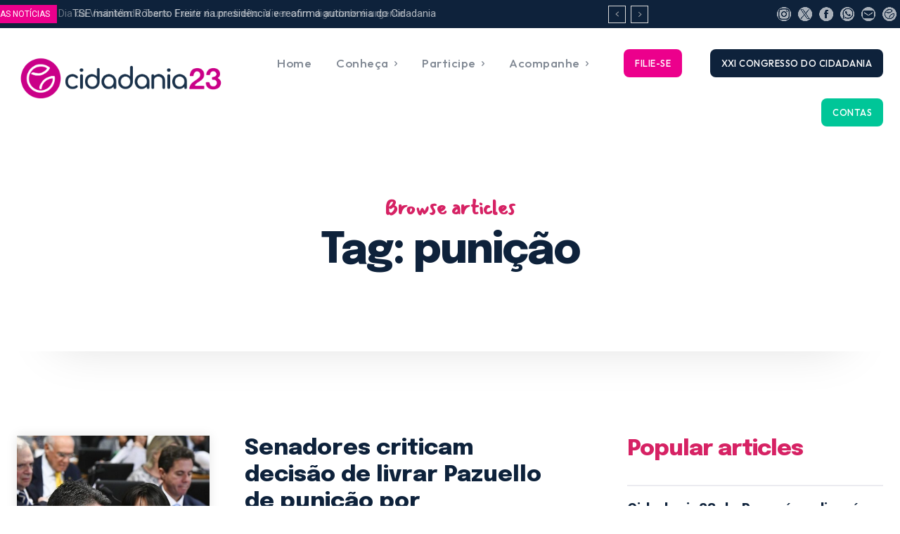

--- FILE ---
content_type: text/html; charset=UTF-8
request_url: https://cidadania23.org.br/tag/punicao/
body_size: 63849
content:
<!doctype html >
<!--[if IE 8]>    <html class="ie8" lang="en"> <![endif]-->
<!--[if IE 9]>    <html class="ie9" lang="en"> <![endif]-->
<!--[if gt IE 8]><!--> <html lang="pt-BR"> <!--<![endif]-->
<head>
<title>Arquivo de punição - Cidadania23</title>
<meta charset="UTF-8" />
<meta name="viewport" content="width=device-width, initial-scale=1.0">
<link rel="pingback" href="https://cidadania23.org.br/xmlrpc.php" />
<meta name='robots' content='index, follow, max-image-preview:large, max-snippet:-1, max-video-preview:-1' />
<link rel="icon" type="image/png" href=" https://cidadania23.org.br/wp-content/uploads/2023/10/favicon_novo_site.png">
<!-- This site is optimized with the Yoast SEO plugin v26.5 - https://yoast.com/wordpress/plugins/seo/ -->
<link rel="canonical" href="https://cidadania23.org.br/tag/punicao/" />
<meta property="og:locale" content="pt_BR" />
<meta property="og:type" content="article" />
<meta property="og:title" content="Arquivo de punição - Cidadania23" />
<meta property="og:url" content="https://cidadania23.org.br/tag/punicao/" />
<meta property="og:site_name" content="Cidadania23" />
<meta name="twitter:card" content="summary_large_image" />
<meta name="twitter:site" content="@23cidadania" />
<script type="application/ld+json" class="yoast-schema-graph">{"@context":"https://schema.org","@graph":[{"@type":"CollectionPage","@id":"https://cidadania23.org.br/tag/punicao/","url":"https://cidadania23.org.br/tag/punicao/","name":"Arquivo de punição - Cidadania23","isPartOf":{"@id":"https://cidadania23.org.br/#website"},"primaryImageOfPage":{"@id":"https://cidadania23.org.br/tag/punicao/#primaryimage"},"image":{"@id":"https://cidadania23.org.br/tag/punicao/#primaryimage"},"thumbnailUrl":"https://cidadania23.org.br/wp-content/uploads/2023/10/eg-av-cpi.jpg","breadcrumb":{"@id":"https://cidadania23.org.br/tag/punicao/#breadcrumb"},"inLanguage":"pt-BR"},{"@type":"ImageObject","inLanguage":"pt-BR","@id":"https://cidadania23.org.br/tag/punicao/#primaryimage","url":"https://cidadania23.org.br/wp-content/uploads/2023/10/eg-av-cpi.jpg","contentUrl":"https://cidadania23.org.br/wp-content/uploads/2023/10/eg-av-cpi.jpg","width":800,"height":533},{"@type":"BreadcrumbList","@id":"https://cidadania23.org.br/tag/punicao/#breadcrumb","itemListElement":[{"@type":"ListItem","position":1,"name":"Início","item":"https://cidadania23.org.br/"},{"@type":"ListItem","position":2,"name":"punição"}]},{"@type":"WebSite","@id":"https://cidadania23.org.br/#website","url":"https://cidadania23.org.br/","name":"Cidadania 23","description":"Exeperiência e Renovação","publisher":{"@id":"https://cidadania23.org.br/#organization"},"potentialAction":[{"@type":"SearchAction","target":{"@type":"EntryPoint","urlTemplate":"https://cidadania23.org.br/?s={search_term_string}"},"query-input":{"@type":"PropertyValueSpecification","valueRequired":true,"valueName":"search_term_string"}}],"inLanguage":"pt-BR"},{"@type":"Organization","@id":"https://cidadania23.org.br/#organization","name":"Cidadania BR Diretório Nacional","url":"https://cidadania23.org.br/","logo":{"@type":"ImageObject","inLanguage":"pt-BR","@id":"https://cidadania23.org.br/#/schema/logo/image/","url":" https://cidadania23.org.br/wp-content/uploads/2023/10/logo_cabecalho_novo_site.png","contentUrl":" https://cidadania23.org.br/wp-content/uploads/2023/10/logo_cabecalho_novo_site.png","width":1628,"height":311,"caption":"Cidadania BR Diretório Nacional"},"image":{"@id":"https://cidadania23.org.br/#/schema/logo/image/"},"sameAs":["https://facebook.com/cidadania23","https://x.com/23cidadania","https://instagram.com/cidadania23"]}]}</script>
<!-- / Yoast SEO plugin. -->
<link rel='dns-prefetch' href='//fonts.googleapis.com' />
<link rel="alternate" type="application/rss+xml" title="Feed para Cidadania23 &raquo;" href="https://cidadania23.org.br/feed/" />
<link rel="alternate" type="application/rss+xml" title="Feed de comentários para Cidadania23 &raquo;" href="https://cidadania23.org.br/comments/feed/" />
<link rel="alternate" type="application/rss+xml" title="Feed de tag para Cidadania23 &raquo; punição" href="https://cidadania23.org.br/tag/punicao/feed/" />
<style id='wp-img-auto-sizes-contain-inline-css' type='text/css'>
img:is([sizes=auto i],[sizes^="auto," i]){contain-intrinsic-size:3000px 1500px}
/*# sourceURL=wp-img-auto-sizes-contain-inline-css */
</style>
<style id='wp-emoji-styles-inline-css' type='text/css'>
img.wp-smiley, img.emoji {
display: inline !important;
border: none !important;
box-shadow: none !important;
height: 1em !important;
width: 1em !important;
margin: 0 0.07em !important;
vertical-align: -0.1em !important;
background: none !important;
padding: 0 !important;
}
/*# sourceURL=wp-emoji-styles-inline-css */
</style>
<style id='classic-theme-styles-inline-css' type='text/css'>
/*! This file is auto-generated */
.wp-block-button__link{color:#fff;background-color:#32373c;border-radius:9999px;box-shadow:none;text-decoration:none;padding:calc(.667em + 2px) calc(1.333em + 2px);font-size:1.125em}.wp-block-file__button{background:#32373c;color:#fff;text-decoration:none}
/*# sourceURL=/wp-includes/css/classic-themes.min.css */
</style>
<!-- <link rel='stylesheet' id='td-plugin-multi-purpose-css' href='https://cidadania23.org.br/wp-content/plugins/td-composer/td-multi-purpose/style.css?ver=7cd248d7ca13c255207c3f8b916c3f00' type='text/css' media='all' /> -->
<link rel="stylesheet" type="text/css" href="//cidadania23.org.br/wp-content/cache/wpfc-minified/13gv2gao/c870g.css" media="all"/>
<link rel='stylesheet' id='google-fonts-style-css' href='https://fonts.googleapis.com/css?family=Epilogue%3A400%7COutfit%3A400%7COpen+Sans%3A400%2C600%2C700%7CRoboto%3A400%2C600%2C700%7CChakra+Petch%3A700%2C400%7COutfit%3A500%2C700%2C300%2C400%7CEpilogue%3A700%2C800%2C400%7CMansalva%3A700%2C400&#038;display=swap&#038;ver=12.7.3' type='text/css' media='all' />
<!-- <link rel='stylesheet' id='tds-front-css' href='https://cidadania23.org.br/wp-content/plugins/td-subscription/assets/css/tds-front.css?ver=1.7.3' type='text/css' media='all' /> -->
<!-- <link rel='stylesheet' id='td-theme-css' href='https://cidadania23.org.br/wp-content/themes/Newspaper/style.css?ver=12.7.3' type='text/css' media='all' /> -->
<link rel="stylesheet" type="text/css" href="//cidadania23.org.br/wp-content/cache/wpfc-minified/9lcumutz/c871d.css" media="all"/>
<style id='td-theme-inline-css' type='text/css'>@media (max-width:767px){.td-header-desktop-wrap{display:none}}@media (min-width:767px){.td-header-mobile-wrap{display:none}}</style>
<!-- <link rel='stylesheet' id='td-legacy-framework-front-style-css' href='https://cidadania23.org.br/wp-content/plugins/td-composer/legacy/Newspaper/assets/css/td_legacy_main.css?ver=7cd248d7ca13c255207c3f8b916c3f00' type='text/css' media='all' /> -->
<!-- <link rel='stylesheet' id='td-standard-pack-framework-front-style-css' href='https://cidadania23.org.br/wp-content/plugins/td-standard-pack/Newspaper/assets/css/td_standard_pack_main.css?ver=c12e6da63ed2f212e87e44e5e9b9a302' type='text/css' media='all' /> -->
<!-- <link rel='stylesheet' id='tdb_style_cloud_templates_front-css' href='https://cidadania23.org.br/wp-content/plugins/td-cloud-library/assets/css/tdb_main.css?ver=6127d3b6131f900b2e62bb855b13dc3b' type='text/css' media='all' /> -->
<link rel="stylesheet" type="text/css" href="//cidadania23.org.br/wp-content/cache/wpfc-minified/976j5jch/c870g.css" media="all"/>
<script src='//cidadania23.org.br/wp-content/cache/wpfc-minified/f3egt0jv/c870g.js' type="text/javascript"></script>
<!-- <script type="text/javascript" src="https://cidadania23.org.br/wp-includes/js/jquery/jquery.min.js?ver=3.7.1" id="jquery-core-js"></script> -->
<!-- <script type="text/javascript" src="https://cidadania23.org.br/wp-includes/js/jquery/jquery-migrate.min.js?ver=3.4.1" id="jquery-migrate-js"></script> -->
<link rel="https://api.w.org/" href="https://cidadania23.org.br/wp-json/" /><link rel="alternate" title="JSON" type="application/json" href="https://cidadania23.org.br/wp-json/wp/v2/tags/1405" /><link rel="EditURI" type="application/rsd+xml" title="RSD" href="https://cidadania23.org.br/xmlrpc.php?rsd" />
<meta name="generator" content="WordPress 6.9" />
<script>
window.tdb_global_vars = {"wpRestUrl":"https:\/\/cidadania23.org.br\/wp-json\/","permalinkStructure":"\/%year%\/%monthnum%\/%postname%\/"};
window.tdb_p_autoload_vars = {"isAjax":false,"isAdminBarShowing":false};
</script>
<style id="tdb-global-colors">:root{--reel-news-white:#FFFFFF;--reel-news-black:#000000;--reel-news-accent:#312DA1;--reel-news-light-grey:#919191;--reel-news-black-transparent:rgba(0,0,0,0.85);--reel-news-red:#ff0000;--reel-news-dark-gray:#313131;--reel-news-transparent:rgba(255,255,255,0.55);--lc-contrast-co1:#ffd988;--lc-contrast-co2:#f5ad5f;--lc-white:#FFFFFF;--lc-lgrey:#EDEEEE;--lc-lgrey-c1:#cedfea;--lc-mgrey:#C1C6CA;--lc-primary:#48b0f2;--lc-lprimary:#94d5ff;--lc-dprimary:#007ac8;--lc-black:#18242c;--lc-greyish:#EEF0F4;--lc-dark-blue:#0F4A71;--lc-dark-grey:#969FA4;--lc-darker-blue:#0D3A55;--mm-custom-color-4:#e53063;--mm-custom-color-5:#f7f9f9;--mm-custom-color-1:#0E223B;--mm-custom-color-2:#d62264;--mm-custom-color-3:#808893;--insight-accent:#b33d72;--insight-white:#FFFFFF;--insight-black:#000000;--insight-turquoise:#b3eb48;--insight-transparentmodal:rgba(255,255,255,0.66);--insight-transparentdark-blue:rgba(0,0,0,0.2);--insight-transparent-turquoise:rgba(179,235,72,0.49);--insight-gray:#cccccc;--insight-purple:#8c2051;--insight-diff-green:#ebffa3}</style>
<style id="tdb-global-fonts">
:root{--sans-serif:Barlow;--serif:Faustina;--insight-primary:Outfit;--insight-secondary:Quattrocento;--chakra-1:Chakra Petch;--epilogue-2:Epilogue;--outfit-3:Outfit;}
</style>
<!-- JS generated by theme -->
<script type="text/javascript" id="td-generated-header-js">
var tdBlocksArray = []; //here we store all the items for the current page
// td_block class - each ajax block uses a object of this class for requests
function tdBlock() {
this.id = '';
this.block_type = 1; //block type id (1-234 etc)
this.atts = '';
this.td_column_number = '';
this.td_current_page = 1; //
this.post_count = 0; //from wp
this.found_posts = 0; //from wp
this.max_num_pages = 0; //from wp
this.td_filter_value = ''; //current live filter value
this.is_ajax_running = false;
this.td_user_action = ''; // load more or infinite loader (used by the animation)
this.header_color = '';
this.ajax_pagination_infinite_stop = ''; //show load more at page x
}
// td_js_generator - mini detector
( function () {
var htmlTag = document.getElementsByTagName("html")[0];
if ( navigator.userAgent.indexOf("MSIE 10.0") > -1 ) {
htmlTag.className += ' ie10';
}
if ( !!navigator.userAgent.match(/Trident.*rv\:11\./) ) {
htmlTag.className += ' ie11';
}
if ( navigator.userAgent.indexOf("Edge") > -1 ) {
htmlTag.className += ' ieEdge';
}
if ( /(iPad|iPhone|iPod)/g.test(navigator.userAgent) ) {
htmlTag.className += ' td-md-is-ios';
}
var user_agent = navigator.userAgent.toLowerCase();
if ( user_agent.indexOf("android") > -1 ) {
htmlTag.className += ' td-md-is-android';
}
if ( -1 !== navigator.userAgent.indexOf('Mac OS X')  ) {
htmlTag.className += ' td-md-is-os-x';
}
if ( /chrom(e|ium)/.test(navigator.userAgent.toLowerCase()) ) {
htmlTag.className += ' td-md-is-chrome';
}
if ( -1 !== navigator.userAgent.indexOf('Firefox') ) {
htmlTag.className += ' td-md-is-firefox';
}
if ( -1 !== navigator.userAgent.indexOf('Safari') && -1 === navigator.userAgent.indexOf('Chrome') ) {
htmlTag.className += ' td-md-is-safari';
}
if( -1 !== navigator.userAgent.indexOf('IEMobile') ){
htmlTag.className += ' td-md-is-iemobile';
}
})();
var tdLocalCache = {};
( function () {
"use strict";
tdLocalCache = {
data: {},
remove: function (resource_id) {
delete tdLocalCache.data[resource_id];
},
exist: function (resource_id) {
return tdLocalCache.data.hasOwnProperty(resource_id) && tdLocalCache.data[resource_id] !== null;
},
get: function (resource_id) {
return tdLocalCache.data[resource_id];
},
set: function (resource_id, cachedData) {
tdLocalCache.remove(resource_id);
tdLocalCache.data[resource_id] = cachedData;
}
};
})();
var td_viewport_interval_list=[{"limitBottom":767,"sidebarWidth":228},{"limitBottom":1018,"sidebarWidth":300},{"limitBottom":1140,"sidebarWidth":324}];
var td_animation_stack_effect="type0";
var tds_animation_stack=true;
var td_animation_stack_specific_selectors=".entry-thumb, img, .td-lazy-img";
var td_animation_stack_general_selectors=".td-animation-stack img, .td-animation-stack .entry-thumb, .post img, .td-animation-stack .td-lazy-img";
var tds_show_more_info="Show more info";
var tds_show_less_info="Show less info";
var tdc_is_installed="yes";
var tdc_domain_active=false;
var td_ajax_url="https:\/\/cidadania23.org.br\/wp-admin\/admin-ajax.php?td_theme_name=Newspaper&v=12.7.3";
var td_get_template_directory_uri="https:\/\/cidadania23.org.br\/wp-content\/plugins\/td-composer\/legacy\/common";
var tds_snap_menu="";
var tds_logo_on_sticky="";
var tds_header_style="";
var td_please_wait="Aguarde...";
var td_email_user_pass_incorrect="Usu\u00e1rio ou senha incorreta!";
var td_email_user_incorrect="E-mail ou nome de usu\u00e1rio incorreto!";
var td_email_incorrect="E-mail incorreto!";
var td_user_incorrect="Nome de usu\u00e1rio incorreto!";
var td_email_user_empty="E-mail ou nome de usu\u00e1rio vazio!";
var td_pass_empty="Passe vazio!";
var td_pass_pattern_incorrect="Padr\u00e3o de passagem inv\u00e1lido!";
var td_retype_pass_incorrect="Retyped Pass incorrect!";
var tds_more_articles_on_post_enable="";
var tds_more_articles_on_post_time_to_wait="";
var tds_more_articles_on_post_pages_distance_from_top=0;
var tds_captcha="";
var tds_theme_color_site_wide="#d62264";
var tds_smart_sidebar="";
var tdThemeName="Newspaper";
var tdThemeNameWl="Newspaper";
var td_magnific_popup_translation_tPrev="Anterior (Seta a esquerda )";
var td_magnific_popup_translation_tNext="Avan\u00e7ar (tecla de seta para a direita)";
var td_magnific_popup_translation_tCounter="%curr% de %total%";
var td_magnific_popup_translation_ajax_tError="O conte\u00fado de %url% n\u00e3o pode ser carregado.";
var td_magnific_popup_translation_image_tError="A imagem #%curr% n\u00e3o pode ser carregada.";
var tdBlockNonce="39945abbdc";
var tdMobileMenu="enabled";
var tdMobileSearch="enabled";
var tdDateNamesI18n={"month_names":["janeiro","fevereiro","mar\u00e7o","abril","maio","junho","julho","agosto","setembro","outubro","novembro","dezembro"],"month_names_short":["jan","fev","mar","abr","maio","jun","jul","ago","set","out","nov","dez"],"day_names":["domingo","segunda-feira","ter\u00e7a-feira","quarta-feira","quinta-feira","sexta-feira","s\u00e1bado"],"day_names_short":["dom","seg","ter","qua","qui","sex","s\u00e1b"]};
var td_reset_pass_empty="Please enter a new password before proceeding.";
var td_reset_pass_confirm_empty="Please confirm the new password before proceeding.";
var td_reset_pass_not_matching="Please make sure that the passwords match.";
var tdb_modal_confirm="Save";
var tdb_modal_cancel="Cancel";
var tdb_modal_confirm_alt="Yes";
var tdb_modal_cancel_alt="No";
var td_deploy_mode="deploy";
var td_ad_background_click_link="";
var td_ad_background_click_target="";
</script>
<!-- Header style compiled by theme -->
<style>:root{--td_excl_label:'EXCLUSIVO';--td_theme_color:#d62264;--td_slider_text:rgba(214,34,100,0.7);--td_mobile_gradient_one_mob:rgba(0,0,0,0.9);--td_mobile_gradient_two_mob:rgba(0,0,0,0.8);--td_mobile_text_active_color:#d62264;--td_login_hover_background:#d62264;--td_login_hover_color:#ffffff;--td_login_gradient_one:rgba(0,0,0,0.8);--td_login_gradient_two:rgba(0,0,0,0.8)}.td-header-style-12 .td-header-menu-wrap-full,.td-header-style-12 .td-affix,.td-grid-style-1.td-hover-1 .td-big-grid-post:hover .td-post-category,.td-grid-style-5.td-hover-1 .td-big-grid-post:hover .td-post-category,.td_category_template_3 .td-current-sub-category,.td_category_template_8 .td-category-header .td-category a.td-current-sub-category,.td_category_template_4 .td-category-siblings .td-category a:hover,.td_block_big_grid_9.td-grid-style-1 .td-post-category,.td_block_big_grid_9.td-grid-style-5 .td-post-category,.td-grid-style-6.td-hover-1 .td-module-thumb:after,.tdm-menu-active-style5 .td-header-menu-wrap .sf-menu>.current-menu-item>a,.tdm-menu-active-style5 .td-header-menu-wrap .sf-menu>.current-menu-ancestor>a,.tdm-menu-active-style5 .td-header-menu-wrap .sf-menu>.current-category-ancestor>a,.tdm-menu-active-style5 .td-header-menu-wrap .sf-menu>li>a:hover,.tdm-menu-active-style5 .td-header-menu-wrap .sf-menu>.sfHover>a{background-color:#d62264}.td_mega_menu_sub_cats .cur-sub-cat,.td-mega-span h3 a:hover,.td_mod_mega_menu:hover .entry-title a,.header-search-wrap .result-msg a:hover,.td-header-top-menu .td-drop-down-search .td_module_wrap:hover .entry-title a,.td-header-top-menu .td-icon-search:hover,.td-header-wrap .result-msg a:hover,.top-header-menu li a:hover,.top-header-menu .current-menu-item>a,.top-header-menu .current-menu-ancestor>a,.top-header-menu .current-category-ancestor>a,.td-social-icon-wrap>a:hover,.td-header-sp-top-widget .td-social-icon-wrap a:hover,.td_mod_related_posts:hover h3>a,.td-post-template-11 .td-related-title .td-related-left:hover,.td-post-template-11 .td-related-title .td-related-right:hover,.td-post-template-11 .td-related-title .td-cur-simple-item,.td-post-template-11 .td_block_related_posts .td-next-prev-wrap a:hover,.td-category-header .td-pulldown-category-filter-link:hover,.td-category-siblings .td-subcat-dropdown a:hover,.td-category-siblings .td-subcat-dropdown a.td-current-sub-category,.footer-text-wrap .footer-email-wrap a,.footer-social-wrap a:hover,.td_module_17 .td-read-more a:hover,.td_module_18 .td-read-more a:hover,.td_module_19 .td-post-author-name a:hover,.td-pulldown-syle-2 .td-subcat-dropdown:hover .td-subcat-more span,.td-pulldown-syle-2 .td-subcat-dropdown:hover .td-subcat-more i,.td-pulldown-syle-3 .td-subcat-dropdown:hover .td-subcat-more span,.td-pulldown-syle-3 .td-subcat-dropdown:hover .td-subcat-more i,.tdm-menu-active-style3 .tdm-header.td-header-wrap .sf-menu>.current-category-ancestor>a,.tdm-menu-active-style3 .tdm-header.td-header-wrap .sf-menu>.current-menu-ancestor>a,.tdm-menu-active-style3 .tdm-header.td-header-wrap .sf-menu>.current-menu-item>a,.tdm-menu-active-style3 .tdm-header.td-header-wrap .sf-menu>.sfHover>a,.tdm-menu-active-style3 .tdm-header.td-header-wrap .sf-menu>li>a:hover{color:#d62264}.td-mega-menu-page .wpb_content_element ul li a:hover,.td-theme-wrap .td-aj-search-results .td_module_wrap:hover .entry-title a,.td-theme-wrap .header-search-wrap .result-msg a:hover{color:#d62264!important}.td_category_template_8 .td-category-header .td-category a.td-current-sub-category,.td_category_template_4 .td-category-siblings .td-category a:hover,.tdm-menu-active-style4 .tdm-header .sf-menu>.current-menu-item>a,.tdm-menu-active-style4 .tdm-header .sf-menu>.current-menu-ancestor>a,.tdm-menu-active-style4 .tdm-header .sf-menu>.current-category-ancestor>a,.tdm-menu-active-style4 .tdm-header .sf-menu>li>a:hover,.tdm-menu-active-style4 .tdm-header .sf-menu>.sfHover>a{border-color:#d62264}:root{--td_excl_label:'EXCLUSIVO';--td_theme_color:#d62264;--td_slider_text:rgba(214,34,100,0.7);--td_mobile_gradient_one_mob:rgba(0,0,0,0.9);--td_mobile_gradient_two_mob:rgba(0,0,0,0.8);--td_mobile_text_active_color:#d62264;--td_login_hover_background:#d62264;--td_login_hover_color:#ffffff;--td_login_gradient_one:rgba(0,0,0,0.8);--td_login_gradient_two:rgba(0,0,0,0.8)}.td-header-style-12 .td-header-menu-wrap-full,.td-header-style-12 .td-affix,.td-grid-style-1.td-hover-1 .td-big-grid-post:hover .td-post-category,.td-grid-style-5.td-hover-1 .td-big-grid-post:hover .td-post-category,.td_category_template_3 .td-current-sub-category,.td_category_template_8 .td-category-header .td-category a.td-current-sub-category,.td_category_template_4 .td-category-siblings .td-category a:hover,.td_block_big_grid_9.td-grid-style-1 .td-post-category,.td_block_big_grid_9.td-grid-style-5 .td-post-category,.td-grid-style-6.td-hover-1 .td-module-thumb:after,.tdm-menu-active-style5 .td-header-menu-wrap .sf-menu>.current-menu-item>a,.tdm-menu-active-style5 .td-header-menu-wrap .sf-menu>.current-menu-ancestor>a,.tdm-menu-active-style5 .td-header-menu-wrap .sf-menu>.current-category-ancestor>a,.tdm-menu-active-style5 .td-header-menu-wrap .sf-menu>li>a:hover,.tdm-menu-active-style5 .td-header-menu-wrap .sf-menu>.sfHover>a{background-color:#d62264}.td_mega_menu_sub_cats .cur-sub-cat,.td-mega-span h3 a:hover,.td_mod_mega_menu:hover .entry-title a,.header-search-wrap .result-msg a:hover,.td-header-top-menu .td-drop-down-search .td_module_wrap:hover .entry-title a,.td-header-top-menu .td-icon-search:hover,.td-header-wrap .result-msg a:hover,.top-header-menu li a:hover,.top-header-menu .current-menu-item>a,.top-header-menu .current-menu-ancestor>a,.top-header-menu .current-category-ancestor>a,.td-social-icon-wrap>a:hover,.td-header-sp-top-widget .td-social-icon-wrap a:hover,.td_mod_related_posts:hover h3>a,.td-post-template-11 .td-related-title .td-related-left:hover,.td-post-template-11 .td-related-title .td-related-right:hover,.td-post-template-11 .td-related-title .td-cur-simple-item,.td-post-template-11 .td_block_related_posts .td-next-prev-wrap a:hover,.td-category-header .td-pulldown-category-filter-link:hover,.td-category-siblings .td-subcat-dropdown a:hover,.td-category-siblings .td-subcat-dropdown a.td-current-sub-category,.footer-text-wrap .footer-email-wrap a,.footer-social-wrap a:hover,.td_module_17 .td-read-more a:hover,.td_module_18 .td-read-more a:hover,.td_module_19 .td-post-author-name a:hover,.td-pulldown-syle-2 .td-subcat-dropdown:hover .td-subcat-more span,.td-pulldown-syle-2 .td-subcat-dropdown:hover .td-subcat-more i,.td-pulldown-syle-3 .td-subcat-dropdown:hover .td-subcat-more span,.td-pulldown-syle-3 .td-subcat-dropdown:hover .td-subcat-more i,.tdm-menu-active-style3 .tdm-header.td-header-wrap .sf-menu>.current-category-ancestor>a,.tdm-menu-active-style3 .tdm-header.td-header-wrap .sf-menu>.current-menu-ancestor>a,.tdm-menu-active-style3 .tdm-header.td-header-wrap .sf-menu>.current-menu-item>a,.tdm-menu-active-style3 .tdm-header.td-header-wrap .sf-menu>.sfHover>a,.tdm-menu-active-style3 .tdm-header.td-header-wrap .sf-menu>li>a:hover{color:#d62264}.td-mega-menu-page .wpb_content_element ul li a:hover,.td-theme-wrap .td-aj-search-results .td_module_wrap:hover .entry-title a,.td-theme-wrap .header-search-wrap .result-msg a:hover{color:#d62264!important}.td_category_template_8 .td-category-header .td-category a.td-current-sub-category,.td_category_template_4 .td-category-siblings .td-category a:hover,.tdm-menu-active-style4 .tdm-header .sf-menu>.current-menu-item>a,.tdm-menu-active-style4 .tdm-header .sf-menu>.current-menu-ancestor>a,.tdm-menu-active-style4 .tdm-header .sf-menu>.current-category-ancestor>a,.tdm-menu-active-style4 .tdm-header .sf-menu>li>a:hover,.tdm-menu-active-style4 .tdm-header .sf-menu>.sfHover>a{border-color:#d62264}</style>
<!-- Google tag (gtag.js) -->
<script async src="https://www.googletagmanager.com/gtag/js?id=G-LTWCP10EVW"></script>
<script>
window.dataLayer = window.dataLayer || [];
function gtag(){dataLayer.push(arguments);}
gtag('js', new Date());
gtag('config', 'G-LTWCP10EVW');
</script><link rel="icon" href="https://cidadania23.org.br/wp-content/uploads/2023/10/favicon_novo_site.png" sizes="32x32" />
<link rel="icon" href="https://cidadania23.org.br/wp-content/uploads/2023/10/favicon_novo_site.png" sizes="192x192" />
<link rel="apple-touch-icon" href="https://cidadania23.org.br/wp-content/uploads/2023/10/favicon_novo_site.png" />
<meta name="msapplication-TileImage" content="https://cidadania23.org.br/wp-content/uploads/2023/10/favicon_novo_site.png" />
<!-- Button style compiled by theme -->
<style>.tdm-btn-style1{background-color:#d62264}.tdm-btn-style2:before{border-color:#d62264}.tdm-btn-style2{color:#d62264}.tdm-btn-style3{-webkit-box-shadow:0 2px 16px #d62264;-moz-box-shadow:0 2px 16px #d62264;box-shadow:0 2px 16px #d62264}.tdm-btn-style3:hover{-webkit-box-shadow:0 4px 26px #d62264;-moz-box-shadow:0 4px 26px #d62264;box-shadow:0 4px 26px #d62264}</style>
<style id="tdw-css-placeholder"></style><style id='global-styles-inline-css' type='text/css'>
:root{--wp--preset--aspect-ratio--square: 1;--wp--preset--aspect-ratio--4-3: 4/3;--wp--preset--aspect-ratio--3-4: 3/4;--wp--preset--aspect-ratio--3-2: 3/2;--wp--preset--aspect-ratio--2-3: 2/3;--wp--preset--aspect-ratio--16-9: 16/9;--wp--preset--aspect-ratio--9-16: 9/16;--wp--preset--color--black: #000000;--wp--preset--color--cyan-bluish-gray: #abb8c3;--wp--preset--color--white: #ffffff;--wp--preset--color--pale-pink: #f78da7;--wp--preset--color--vivid-red: #cf2e2e;--wp--preset--color--luminous-vivid-orange: #ff6900;--wp--preset--color--luminous-vivid-amber: #fcb900;--wp--preset--color--light-green-cyan: #7bdcb5;--wp--preset--color--vivid-green-cyan: #00d084;--wp--preset--color--pale-cyan-blue: #8ed1fc;--wp--preset--color--vivid-cyan-blue: #0693e3;--wp--preset--color--vivid-purple: #9b51e0;--wp--preset--gradient--vivid-cyan-blue-to-vivid-purple: linear-gradient(135deg,rgb(6,147,227) 0%,rgb(155,81,224) 100%);--wp--preset--gradient--light-green-cyan-to-vivid-green-cyan: linear-gradient(135deg,rgb(122,220,180) 0%,rgb(0,208,130) 100%);--wp--preset--gradient--luminous-vivid-amber-to-luminous-vivid-orange: linear-gradient(135deg,rgb(252,185,0) 0%,rgb(255,105,0) 100%);--wp--preset--gradient--luminous-vivid-orange-to-vivid-red: linear-gradient(135deg,rgb(255,105,0) 0%,rgb(207,46,46) 100%);--wp--preset--gradient--very-light-gray-to-cyan-bluish-gray: linear-gradient(135deg,rgb(238,238,238) 0%,rgb(169,184,195) 100%);--wp--preset--gradient--cool-to-warm-spectrum: linear-gradient(135deg,rgb(74,234,220) 0%,rgb(151,120,209) 20%,rgb(207,42,186) 40%,rgb(238,44,130) 60%,rgb(251,105,98) 80%,rgb(254,248,76) 100%);--wp--preset--gradient--blush-light-purple: linear-gradient(135deg,rgb(255,206,236) 0%,rgb(152,150,240) 100%);--wp--preset--gradient--blush-bordeaux: linear-gradient(135deg,rgb(254,205,165) 0%,rgb(254,45,45) 50%,rgb(107,0,62) 100%);--wp--preset--gradient--luminous-dusk: linear-gradient(135deg,rgb(255,203,112) 0%,rgb(199,81,192) 50%,rgb(65,88,208) 100%);--wp--preset--gradient--pale-ocean: linear-gradient(135deg,rgb(255,245,203) 0%,rgb(182,227,212) 50%,rgb(51,167,181) 100%);--wp--preset--gradient--electric-grass: linear-gradient(135deg,rgb(202,248,128) 0%,rgb(113,206,126) 100%);--wp--preset--gradient--midnight: linear-gradient(135deg,rgb(2,3,129) 0%,rgb(40,116,252) 100%);--wp--preset--font-size--small: 11px;--wp--preset--font-size--medium: 20px;--wp--preset--font-size--large: 32px;--wp--preset--font-size--x-large: 42px;--wp--preset--font-size--regular: 15px;--wp--preset--font-size--larger: 50px;--wp--preset--spacing--20: 0.44rem;--wp--preset--spacing--30: 0.67rem;--wp--preset--spacing--40: 1rem;--wp--preset--spacing--50: 1.5rem;--wp--preset--spacing--60: 2.25rem;--wp--preset--spacing--70: 3.38rem;--wp--preset--spacing--80: 5.06rem;--wp--preset--shadow--natural: 6px 6px 9px rgba(0, 0, 0, 0.2);--wp--preset--shadow--deep: 12px 12px 50px rgba(0, 0, 0, 0.4);--wp--preset--shadow--sharp: 6px 6px 0px rgba(0, 0, 0, 0.2);--wp--preset--shadow--outlined: 6px 6px 0px -3px rgb(255, 255, 255), 6px 6px rgb(0, 0, 0);--wp--preset--shadow--crisp: 6px 6px 0px rgb(0, 0, 0);}:where(.is-layout-flex){gap: 0.5em;}:where(.is-layout-grid){gap: 0.5em;}body .is-layout-flex{display: flex;}.is-layout-flex{flex-wrap: wrap;align-items: center;}.is-layout-flex > :is(*, div){margin: 0;}body .is-layout-grid{display: grid;}.is-layout-grid > :is(*, div){margin: 0;}:where(.wp-block-columns.is-layout-flex){gap: 2em;}:where(.wp-block-columns.is-layout-grid){gap: 2em;}:where(.wp-block-post-template.is-layout-flex){gap: 1.25em;}:where(.wp-block-post-template.is-layout-grid){gap: 1.25em;}.has-black-color{color: var(--wp--preset--color--black) !important;}.has-cyan-bluish-gray-color{color: var(--wp--preset--color--cyan-bluish-gray) !important;}.has-white-color{color: var(--wp--preset--color--white) !important;}.has-pale-pink-color{color: var(--wp--preset--color--pale-pink) !important;}.has-vivid-red-color{color: var(--wp--preset--color--vivid-red) !important;}.has-luminous-vivid-orange-color{color: var(--wp--preset--color--luminous-vivid-orange) !important;}.has-luminous-vivid-amber-color{color: var(--wp--preset--color--luminous-vivid-amber) !important;}.has-light-green-cyan-color{color: var(--wp--preset--color--light-green-cyan) !important;}.has-vivid-green-cyan-color{color: var(--wp--preset--color--vivid-green-cyan) !important;}.has-pale-cyan-blue-color{color: var(--wp--preset--color--pale-cyan-blue) !important;}.has-vivid-cyan-blue-color{color: var(--wp--preset--color--vivid-cyan-blue) !important;}.has-vivid-purple-color{color: var(--wp--preset--color--vivid-purple) !important;}.has-black-background-color{background-color: var(--wp--preset--color--black) !important;}.has-cyan-bluish-gray-background-color{background-color: var(--wp--preset--color--cyan-bluish-gray) !important;}.has-white-background-color{background-color: var(--wp--preset--color--white) !important;}.has-pale-pink-background-color{background-color: var(--wp--preset--color--pale-pink) !important;}.has-vivid-red-background-color{background-color: var(--wp--preset--color--vivid-red) !important;}.has-luminous-vivid-orange-background-color{background-color: var(--wp--preset--color--luminous-vivid-orange) !important;}.has-luminous-vivid-amber-background-color{background-color: var(--wp--preset--color--luminous-vivid-amber) !important;}.has-light-green-cyan-background-color{background-color: var(--wp--preset--color--light-green-cyan) !important;}.has-vivid-green-cyan-background-color{background-color: var(--wp--preset--color--vivid-green-cyan) !important;}.has-pale-cyan-blue-background-color{background-color: var(--wp--preset--color--pale-cyan-blue) !important;}.has-vivid-cyan-blue-background-color{background-color: var(--wp--preset--color--vivid-cyan-blue) !important;}.has-vivid-purple-background-color{background-color: var(--wp--preset--color--vivid-purple) !important;}.has-black-border-color{border-color: var(--wp--preset--color--black) !important;}.has-cyan-bluish-gray-border-color{border-color: var(--wp--preset--color--cyan-bluish-gray) !important;}.has-white-border-color{border-color: var(--wp--preset--color--white) !important;}.has-pale-pink-border-color{border-color: var(--wp--preset--color--pale-pink) !important;}.has-vivid-red-border-color{border-color: var(--wp--preset--color--vivid-red) !important;}.has-luminous-vivid-orange-border-color{border-color: var(--wp--preset--color--luminous-vivid-orange) !important;}.has-luminous-vivid-amber-border-color{border-color: var(--wp--preset--color--luminous-vivid-amber) !important;}.has-light-green-cyan-border-color{border-color: var(--wp--preset--color--light-green-cyan) !important;}.has-vivid-green-cyan-border-color{border-color: var(--wp--preset--color--vivid-green-cyan) !important;}.has-pale-cyan-blue-border-color{border-color: var(--wp--preset--color--pale-cyan-blue) !important;}.has-vivid-cyan-blue-border-color{border-color: var(--wp--preset--color--vivid-cyan-blue) !important;}.has-vivid-purple-border-color{border-color: var(--wp--preset--color--vivid-purple) !important;}.has-vivid-cyan-blue-to-vivid-purple-gradient-background{background: var(--wp--preset--gradient--vivid-cyan-blue-to-vivid-purple) !important;}.has-light-green-cyan-to-vivid-green-cyan-gradient-background{background: var(--wp--preset--gradient--light-green-cyan-to-vivid-green-cyan) !important;}.has-luminous-vivid-amber-to-luminous-vivid-orange-gradient-background{background: var(--wp--preset--gradient--luminous-vivid-amber-to-luminous-vivid-orange) !important;}.has-luminous-vivid-orange-to-vivid-red-gradient-background{background: var(--wp--preset--gradient--luminous-vivid-orange-to-vivid-red) !important;}.has-very-light-gray-to-cyan-bluish-gray-gradient-background{background: var(--wp--preset--gradient--very-light-gray-to-cyan-bluish-gray) !important;}.has-cool-to-warm-spectrum-gradient-background{background: var(--wp--preset--gradient--cool-to-warm-spectrum) !important;}.has-blush-light-purple-gradient-background{background: var(--wp--preset--gradient--blush-light-purple) !important;}.has-blush-bordeaux-gradient-background{background: var(--wp--preset--gradient--blush-bordeaux) !important;}.has-luminous-dusk-gradient-background{background: var(--wp--preset--gradient--luminous-dusk) !important;}.has-pale-ocean-gradient-background{background: var(--wp--preset--gradient--pale-ocean) !important;}.has-electric-grass-gradient-background{background: var(--wp--preset--gradient--electric-grass) !important;}.has-midnight-gradient-background{background: var(--wp--preset--gradient--midnight) !important;}.has-small-font-size{font-size: var(--wp--preset--font-size--small) !important;}.has-medium-font-size{font-size: var(--wp--preset--font-size--medium) !important;}.has-large-font-size{font-size: var(--wp--preset--font-size--large) !important;}.has-x-large-font-size{font-size: var(--wp--preset--font-size--x-large) !important;}
/*# sourceURL=global-styles-inline-css */
</style>
</head>
<body class="archive tag tag-punicao tag-1405 wp-theme-Newspaper td-standard-pack global-block-template-1 tdb-template  tdc-header-template  tdc-footer-template td-animation-stack-type0 td-full-layout" itemscope="itemscope" itemtype="https://schema.org/WebPage">
<div class="td-scroll-up" data-style="style1"><i class="td-icon-menu-up"></i></div>
<div class="td-menu-background" style="visibility:hidden"></div>
<div id="td-mobile-nav" style="visibility:hidden">
<div class="td-mobile-container">
<!-- mobile menu top section -->
<div class="td-menu-socials-wrap">
<!-- socials -->
<div class="td-menu-socials">
</div>
<!-- close button -->
<div class="td-mobile-close">
<span><i class="td-icon-close-mobile"></i></span>
</div>
</div>
<!-- login section -->
<!-- menu section -->
<div class="td-mobile-content">
<div class="menu-main-menu-container"><ul id="menu-main-menu-1" class="td-mobile-main-menu"><li class="menu-item menu-item-type-custom menu-item-object-custom menu-item-first menu-item-34111"><a href="#">Home</a></li>
<li class="menu-item menu-item-type-custom menu-item-object-custom menu-item-238786"><a href="#">Conheça</a></li>
<li class="menu-item menu-item-type-custom menu-item-object-custom menu-item-238787"><a href="#">Participe</a></li>
<li class="menu-item menu-item-type-custom menu-item-object-custom menu-item-238788"><a href="#">Acompanhe</a></li>
</ul></div>        </div>
</div>
<!-- register/login section -->
</div><div class="td-search-background" style="visibility:hidden"></div>
<div class="td-search-wrap-mob" style="visibility:hidden">
<div class="td-drop-down-search">
<form method="get" class="td-search-form" action="https://cidadania23.org.br/">
<!-- close button -->
<div class="td-search-close">
<span><i class="td-icon-close-mobile"></i></span>
</div>
<div role="search" class="td-search-input">
<span>Buscar</span>
<input id="td-header-search-mob" type="text" value="" name="s" autocomplete="off" />
</div>
</form>
<div id="td-aj-search-mob" class="td-ajax-search-flex"></div>
</div>
</div>
<div id="td-outer-wrap" class="td-theme-wrap">
<div class="td-header-template-wrap" style="position: relative">
<div class="td-header-mobile-wrap ">
<div id="tdi_1" class="tdc-zone"><div class="tdc_zone tdi_2  wpb_row td-pb-row"  >
<style scoped>.tdi_2{min-height:0}.td-header-mobile-wrap{position:relative;width:100%}</style><div id="tdi_3" class="tdc-row stretch_row_content td-stretch-content"><div class="vc_row tdi_4  wpb_row td-pb-row tdc-element-style" >
<style scoped>.tdi_4,.tdi_4 .tdc-columns{min-height:0}.tdi_4,.tdi_4 .tdc-columns{display:flex;flex-direction:row;flex-wrap:nowrap;justify-content:flex-start;align-items:center}.tdi_4 .tdc-columns{width:100%}.tdi_4:before,.tdi_4:after{display:none}@media (min-width:768px){.tdi_4{margin-left:-0px;margin-right:-0px}.tdi_4 .tdc-row-video-background-error,.tdi_4>.vc_column,.tdi_4>.tdc-columns>.vc_column{padding-left:0px;padding-right:0px}}.tdi_4{position:relative}.tdi_4 .td_block_wrap{text-align:left}@media (max-width:767px){.tdi_4{margin-right:-14px!important;margin-left:-15px!important;width:auto!important}}</style>
<div class="tdi_3_rand_style td-element-style" ><div class="td-element-style-before"><style>.tdi_3_rand_style>.td-element-style-before{content:''!important;width:100%!important;height:100%!important;position:absolute!important;top:0!important;left:0!important;display:block!important;z-index:0!important;border-color:rgba(255,255,255,0.16)!important;background-position:center center!important;border-style:solid!important;border-width:0!important;background-size:cover!important}</style></div><style>.tdi_3_rand_style{background-color:#ffffff!important}</style></div><div class="vc_column tdi_6  wpb_column vc_column_container tdc-column td-pb-span4">
<style scoped>.tdi_6{vertical-align:baseline}.tdi_6>.wpb_wrapper,.tdi_6>.wpb_wrapper>.tdc-elements{display:block}.tdi_6>.wpb_wrapper>.tdc-elements{width:100%}.tdi_6>.wpb_wrapper>.vc_row_inner{width:auto}.tdi_6>.wpb_wrapper{width:auto;height:auto}.tdi_6{width:18%!important}@media (min-width:1019px) and (max-width:1140px){.tdi_6{width:14%!important}}@media (min-width:768px) and (max-width:1018px){.tdi_6{width:16%!important}}</style><div class="wpb_wrapper" ><div class="tdm_block td_block_wrap td_block_wrap tdm_block_popup tdi_7 td-pb-border-top td_block_template_1"  data-td-block-uid="tdi_7" >
<style>@media (max-width:767px){.tdi_7{margin-bottom:0px!important;display:inline-block!important}}</style>
<style>.tdm-popup-modal-prevent-scroll{overflow:hidden}.tdm-popup-modal-wrap,.tdm-popup-modal-bg{top:0;left:0;width:100%;height:100%}.tdm-popup-modal-wrap{position:fixed;display:flex;z-index:10002}.tdm-popup-modal-bg{position:absolute}.tdm-popup-modal{display:flex;flex-direction:column;position:relative;background-color:#fff;width:700px;max-width:100%;max-height:100%;border-radius:3px;overflow:hidden;z-index:1}.tdm-pm-header{display:flex;align-items:center;width:100%;padding:19px 25px 16px;z-index:10}.tdm-pmh-title{margin:0;padding:0;font-size:18px;line-height:1.2;font-weight:600;color:#1D2327}a.tdm-pmh-title:hover{color:var(--td_theme_color,#4db2ec)}.tdm-pmh-close{position:relative;margin-left:auto;font-size:14px;color:#878d93;cursor:pointer}.tdm-pmh-close *{pointer-events:none}.tdm-pmh-close svg{width:14px;fill:#878d93}.tdm-pmh-close:hover{color:#000}.tdm-pmh-close:hover svg{fill:#000}.tdm-pm-body{flex:1;padding:30px 25px;overflow:auto;overflow-x:hidden}.tdm-pm-body>p:empty{display:none}.tdm-pm-body .tdc-row:not([class*='stretch_row_']),.tdm-pm-body .tdc-row-composer:not([class*='stretch_row_']){width:auto!important;max-width:1240px}.tdm-popup-modal-over-screen,.tdm-popup-modal-over-screen .tdm-pm-body .tdb_header_search .tdb-search-form,.tdm-popup-modal-over-screen .tdm-pm-body .tdb_header_logo .tdb-logo-a,.tdm-popup-modal-over-screen .tdm-pm-body .tdb_header_logo h1{pointer-events:none}.tdm-popup-modal-over-screen .tdm-btn{pointer-events:none!important}.tdm-popup-modal-over-screen .tdm-popup-modal-bg{opacity:0;transition:opacity .2s ease-in}.tdm-popup-modal-over-screen.tdm-popup-modal-open .tdm-popup-modal-bg{opacity:1;transition:opacity .2s ease-out}.tdm-popup-modal-over-screen.tdm-popup-modal-open .tdm-popup-modal,.tdm-popup-modal-over-screen.tdm-popup-modal-open .tdm-pm-body .tdb_header_search .tdb-search-form,.tdm-popup-modal-over-screen.tdm-popup-modal-open .tdm-pm-body .tdb_header_logo .tdb-logo-a,.tdm-popup-modal-over-screen.tdm-popup-modal-open .tdm-pm-body .tdb_header_logo h1{pointer-events:auto}.tdm-popup-modal-over-screen.tdm-popup-modal-open .tdm-btn{pointer-events:auto!important}.tdm-popup-modal:hover .td-admin-edit{display:block;z-index:11}#tdm-popup-modal-modal-mobile{align-items:flex-start;justify-content:center}#tdm-popup-modal-modal-mobile.tdm-popup-modal-over-screen .tdm-popup-modal{opacity:0;transform:scale(.95);transition:opacity .2s ease-in,transform .2s ease-in}#tdm-popup-modal-modal-mobile.tdm-popup-modal-over-screen.tdm-popup-modal-open .tdm-popup-modal{opacity:1;transform:scale(1);transition:opacity .2s ease-out,transform .2s ease-out}#tdm-popup-modal-modal-mobile .tdm-popup-modal{box-shadow:0px 2px 4px 0px rgba(0,0,0,0.2)}#tdm-popup-modal-modal-mobile .tdm-pm-header{display:flex;position:absolute;top:0;left:0;pointer-events:none;border-width:1px;border-style:solid;border-color:#EBEBEB}#tdm-popup-modal-modal-mobile.tdm-popup-modal-over-screen.tdm-popup-modal-open .tdm-pmh-close{pointer-events:auto}#tdm-popup-modal-modal-mobile .tdm-pmh-close{top:0px;color:var(--mm-custom-color-2)}#tdm-popup-modal-modal-mobile.tdm-popup-modal-open{pointer-events:auto}#tdm-popup-modal-modal-mobile .tdm-popup-modal-bg{background:rgba(0,0,0,0.6)}#tdm-popup-modal-modal-mobile .tdm-pmh-close svg{fill:var(--mm-custom-color-2)}#tdm-popup-modal-modal-mobile .tdm-pmh-close:hover{color:var(--mm-custom-color-4)}#tdm-popup-modal-modal-mobile .tdm-pmh-close:hover svg{fill:var(--mm-custom-color-4)}@media (min-width:783px){.admin-bar .tdm-popup-modal-wrap{padding-top:32px}}@media (max-width:782px){.admin-bar .tdm-popup-modal-wrap{padding-top:46px}}@media (min-width:1141px){.tdm-pm-body .tdc-row:not([class*='stretch_row_']),.tdm-pm-body .tdc-row-composer:not([class*='stretch_row_']){padding-left:24px;padding-right:24px}}@media (min-width:1019px) and (max-width:1140px){.tdm-pm-body .tdc-row:not([class*='stretch_row_']),.tdm-pm-body .tdc-row-composer:not([class*='stretch_row_']){padding-left:20px;padding-right:20px}}@media (max-width:767px){.tdm-pm-body .tdc-row:not([class*='stretch_row_']){padding-left:20px;padding-right:20px}}@media (min-width:1019px) and (max-width:1140px){#tdm-popup-modal-modal-mobile .tdm-pm-header{border-width:1px;border-style:solid;border-color:#EBEBEB}}@media (min-width:768px) and (max-width:1018px){#tdm-popup-modal-modal-mobile .tdm-pm-header{border-width:1px;border-style:solid;border-color:#EBEBEB}}@media (max-width:767px){#tdm-popup-modal-modal-mobile .tdm-popup-modal{width:100%;border-radius:0px;box-shadow:0px 2px 16px 0px rgba(0,0,0,0.2)}#tdm-popup-modal-modal-mobile .tdm-pmh-close{font-size:16px}#tdm-popup-modal-modal-mobile .tdm-pmh-close svg{width:16px}#tdm-popup-modal-modal-mobile .tdm-pm-header{padding:20px;border-width:0px;border-style:solid;border-color:#EBEBEB}#tdm-popup-modal-modal-mobile .tdm-pm-body{padding:0px}}</style>
<style>body .tdi_8{background-color:rgba(255,255,255,0)}body .tdi_8:before{background-color:rgba(255,255,255,0)}.tdi_8 i{color:var(--mm-custom-color-1);-webkit-text-fill-color:unset;background:transparent}.tdi_8 svg{fill:var(--mm-custom-color-1)}.tdi_8 svg *{fill:inherit}body .tdi_8:hover i{color:var(--mm-custom-color-2);-webkit-text-fill-color:unset;background:transparent;transition:none}body .tdi_8:hover svg{fill:var(--mm-custom-color-2)}body .tdi_8:hover svg *{fill:inherit}.tdi_8 .tdm-btn-icon:last-child{margin-left:14px}@media (max-width:767px){.tdi_8{min-width:100%}.tdi_8 svg{width:25px;height:auto}.tdi_8 .tdm-btn-icon:last-child{margin-left:0px}}</style><div class="tds-button td-fix-index"><a 
href="#" 
title=""
class="tds-button1 tdm-btn tdm-btn-sm tdi_8 " ><span class="tdm-btn-text"></span><span class="tdm-btn-icon tdm-btn-icon-svg" ><svg version="1.1" xmlns="http://www.w3.org/2000/svg" viewBox="0 0 1024 1024"><path d="M89.006 490.013h845.978v62.269h-845.978v-62.269zM89.006 226.835h845.978v62.269h-845.978v-62.269zM89.006 753.181h845.978v62.259h-845.978v-62.259z"></path></svg></span></a></div><div id="tdm-popup-modal-modal-mobile" class="tdm-popup-modal-wrap tdm-popup-modal-over-screen" style="display:none;" ><div class="tdm-popup-modal-bg"></div><div class="tdm-popup-modal td-theme-wrap"><div class="tdm-pm-header"><div class="tdm-pmh-close" ><i class="td-icon-modal-close"></i></div></div><div class="tdm-pm-body"><div id="tdi_9" class="tdc-zone"><div class="tdc_zone tdi_10  wpb_row td-pb-row"  >
<style scoped>.tdi_10{min-height:0}</style><div id="tdi_11" class="tdc-row stretch_row_content td-stretch-content"><div class="vc_row tdi_12  wpb_row td-pb-row" >
<style scoped>.tdi_12,.tdi_12 .tdc-columns{min-height:0}#tdi_11.tdc-row[class*='stretch_row']>.td-pb-row>.td-element-style,#tdi_11.tdc-row[class*='stretch_row']>.td-pb-row>.tdc-video-outer-wrapper{width:100%!important}.tdi_12,.tdi_12 .tdc-columns{display:flex;flex-direction:row;flex-wrap:nowrap;justify-content:flex-start;align-items:stretch}.tdi_12 .tdc-columns{width:100%}.tdi_12:before,.tdi_12:after{display:none}@media (min-width:768px){.tdi_12{margin-left:-0px;margin-right:-0px}.tdi_12 .tdc-row-video-background-error,.tdi_12>.vc_column,.tdi_12>.tdc-columns>.vc_column{padding-left:0px;padding-right:0px}}@media (max-width:767px){.tdi_12,.tdi_12 .tdc-columns{flex-direction:column}}.tdi_12{padding-top:30px!important;padding-right:40px!important;padding-bottom:30px!important;padding-left:40px!important}.tdi_12 .td_block_wrap{text-align:left}@media (min-width:1019px) and (max-width:1140px){.tdi_12{padding-top:20px!important;padding-right:30px!important;padding-bottom:14px!important;padding-left:30px!important;width:auto!important}}@media (min-width:768px) and (max-width:1018px){.tdi_12{padding-top:15px!important;padding-right:20px!important;padding-bottom:10px!important;padding-left:20px!important;width:auto!important}}@media (max-width:767px){.tdi_12{padding-right:10px!important;padding-left:10px!important}}</style><div class="vc_column tdi_14 td-momentum-mm wpb_column vc_column_container tdc-column td-pb-span4">
<style scoped>.tdi_14{vertical-align:baseline}.tdi_14>.wpb_wrapper,.tdi_14>.wpb_wrapper>.tdc-elements{display:block}.tdi_14>.wpb_wrapper>.tdc-elements{width:100%}.tdi_14>.wpb_wrapper>.vc_row_inner{width:auto}.tdi_14>.wpb_wrapper{width:auto;height:auto}@media (min-width:768px) and (max-width:1018px){.tdi_14{width:32%!important}}@media (max-width:767px){.tdi_14{margin-bottom:30px!important;padding-right:0px!important}}</style><div class="wpb_wrapper" ><div class="vc_row_inner tdi_16  vc_row vc_inner wpb_row td-pb-row" >
<style scoped>.tdi_16{position:relative!important;top:0;transform:none;-webkit-transform:none}.tdi_16,.tdi_16 .tdc-inner-columns{display:block}.tdi_16 .tdc-inner-columns{width:100%}@media (min-width:768px){.tdi_16{margin-left:-0px;margin-right:-0px}.tdi_16>.vc_column_inner,.tdi_16>.tdc-inner-columns>.vc_column_inner{padding-left:0px;padding-right:0px}}.tdi_16{padding-top:22px!important;position:relative}.tdi_16 .td_block_wrap{text-align:left}@media (min-width:1019px) and (max-width:1140px){.tdi_16{padding-top:24px!important}}@media (min-width:768px) and (max-width:1018px){.tdi_16{padding-top:18px!important}}</style>
<div class="tdi_15_rand_style td-element-style" ><div class="td-element-style-before"><style>.tdi_15_rand_style>.td-element-style-before{content:''!important;width:100%!important;height:100%!important;position:absolute!important;top:0!important;left:0!important;display:block!important;z-index:0!important;background-image:url("https://takit.com.br/wp-content/uploads/2023/10/xxx_mm-bg-2_xxx.png")!important;background-repeat:no-repeat!important;background-position:left top!important;opacity:0.06!important}</style></div></div><div class="vc_column_inner tdi_18  wpb_column vc_column_container tdc-inner-column td-pb-span12">
<style scoped>.tdi_18{vertical-align:baseline}.tdi_18 .vc_column-inner>.wpb_wrapper,.tdi_18 .vc_column-inner>.wpb_wrapper .tdc-elements{display:block}.tdi_18 .vc_column-inner>.wpb_wrapper .tdc-elements{width:100%}.tdi_18{position:relative}</style>
<div class="tdi_17_rand_style td-element-style" ><div class="td-element-style-before"><style>.tdi_17_rand_style>.td-element-style-before{content:''!important;width:100%!important;height:100%!important;position:absolute!important;top:0!important;left:0!important;display:block!important;z-index:0!important;background-repeat:no-repeat!important;background-position:left top!important}</style></div></div><div class="vc_column-inner"><div class="wpb_wrapper" ><div class="tdm_block td_block_wrap tdm_block_icon_box tdi_19 tdm-content-horiz-left tds_icon_box2_wrap td-pb-border-top td-sd-menu-icon td_block_template_1"  data-td-block-uid="tdi_19" >
<style>.tdi_19{margin-bottom:5px!important}@media (min-width:1019px) and (max-width:1140px){.tdi_19{margin-bottom:5px!important}}@media (min-width:768px) and (max-width:1018px){.tdi_19{margin-bottom:10px!important}}@media (max-width:767px){.tdi_19{margin-bottom:20px!important}}</style>
<style>.tds_icon_box2_wrap .tds-icon-box{display:inline-block}.tds_icon_box2_wrap .tds-icon-box2:after{display:table;content:'';line-height:0;clear:both}.tds_icon_box2_wrap .tdm-col-icon,.tds_icon_box2_wrap .tdm-col-text{display:table-cell;vertical-align:top}.tds_icon_box2_wrap .icon_box_url_wrap{display:block;position:absolute;top:0;left:0;width:100%;height:100%}.tdi_20 .tdm-col-icon{padding-right:12px}.tdi_20 .tds-title{margin-top:0px;margin-bottom:-14px}.tdi_20 .tdm-descr{margin-bottom:0px}@media (min-width:1019px) and (max-width:1140px){.tdi_20 .tds-title{margin-top:-1px}}@media (min-width:768px) and (max-width:1018px){.tdi_20 .tdm-col-icon{padding-right:10px}.tdi_20 .tds-title{margin-top:-2px;margin-bottom:-12px}}</style><div class="tds-icon-box tds-icon-box2 td-fix-index  tdi_20"><div class="tdm-col-icon">
<style>.tdc-row .tdi_21{-webkit-transition:all 0.2s ease;-moz-transition:all 0.2s ease;-o-transition:all 0.2s ease;transition:all 0.2s ease;border:0px solid #666}.tdc-row .tdi_21:before{-webkit-transition:all 0.2s ease;-moz-transition:all 0.2s ease;-o-transition:all 0.2s ease;transition:all 0.2s ease;color:var(--mm-custom-color-2)}.tdc-row .tdi_21 svg{fill:var(--mm-custom-color-2)}.tdc-row .tdi_21 svg *{fill:inherit}body .tdi_19:hover .tdi_21:before{-webkit-text-fill-color:unset;background:transparent;transition:none}body .tdi_19:hover .tdi_21 svg{fill:@text_hover_color}body .tdi_19:hover .tdi_21 svg *{fill:inherit}.tdi_19:hover .tdi_21:before{color:var(--mm-custom-color-2)}.tdi_19:hover .tdi_21 svg{fill:var(--mm-custom-color-2)}.tdi_19:hover .tdi_21 svg *{fill:inherit}@media (min-width:1019px) and (max-width:1140px){.tdc-row .tdi_21{border:0px solid #666}}@media (min-width:768px) and (max-width:1018px){.tdc-row .tdi_21{border:0px solid #666}}@media (max-width:767px){.tdc-row .tdi_21{border:0px solid #666}}</style><i class="tds-icon tdc-font-fa tdc-font-fa-flag tdi_21 td-fix-index "></i></div><div class="tdm-col-text">
<style>body .tdc-row .tdi_22 .tdm-title{color:var(--mm-custom-color-1)}body .tdc-row .tdi_22:hover .tdm-title,body .tds_icon_box5_wrap:hover .tdc-row .tdi_22 .tdm-title{color:var(--mm-custom-color-1);-webkit-text-fill-color:unset;background:transparent;transition:none}.tdc-row .tdi_22:hover .tdm-title{cursor:default}.tdc-row .tdi_22 .tdm-title{font-family:var(--epilogue-2)!important;font-size:17px!important;line-height:1.3!important;font-weight:700!important}@media (min-width:1019px) and (max-width:1140px){.tdc-row .tdi_22 .tdm-title{font-size:16px!important}}@media (min-width:768px) and (max-width:1018px){.tdc-row .tdi_22 .tdm-title{font-size:15px!important}}</style><div class="tds-title tds-title1 td-fix-index tdi_22 "><h3 class="tdm-title tdm-title-sm">Filie-se</h3></div><p class="tdm-descr td-fix-index">Faça a sua filiação online</p><a href="https://siap.cidadania23.org.br/v5/filiacaoonline/" aria-label="icon_box" class="icon_box_url_wrap" > </a></div></div><style>.tdm_block_icon_box .tds-icon-svg svg{
display: block;
}.tdm_block_icon_box .tdm-descr{
font-size: 14px;
line-height: 24px;
-webkit-transition: color 0.2s ease;
transition: color 0.2s ease;
}.tdc-row .tdi_19 .tds-icon-box .tds-icon{
font-size: 35px;
text-align: center;
width: 35px;
height: 35px;
line-height: 35px;
}
/* landscape */
@media (min-width: 1019px) and (max-width: 1140px){
.tdc-row .tdi_19 .tds-icon-box .tds-icon{
font-size: 30px;
text-align: center;
width: 30px;
height: 30px;
line-height: 30px;
}
}
/* portrait */
@media (min-width: 768px) and (max-width: 1018px){
.tdc-row .tdi_19 .tds-icon-box .tds-icon{
font-size: 26px;
text-align: center;
width: 26px;
height: 26px;
line-height: 26px;
}
}</style></div></div></div></div></div><div class="td_block_wrap td_block_list_menu tdi_23 td-blm-display-accordion td-pb-border-top td_block_template_14 widget"  data-td-block-uid="tdi_23" >
<style>.tdi_23{margin-top:0px!important;margin-bottom:0px!important;padding-top:0px!important;border-style:solid!important;border-color:#888888!important;border-width:0px 0px 0px 0px!important}</style>
<style>.td_block_list_menu ul{flex-wrap:wrap;margin-left:12px}.td_block_list_menu ul li{margin-left:0}.td_block_list_menu ul li a{display:flex;margin-left:0}.td_block_list_menu .td-blm-menu-item-txt{display:flex;align-items:center;flex-grow:1}.td_block_list_menu .sub-menu{padding-left:22px}.td_block_list_menu .sub-menu li{font-size:13px}.td_block_list_menu li.current-menu-item>a,.td_block_list_menu li.current-menu-ancestor>a,.td_block_list_menu li.current-category-ancestor>a,.td_block_list_menu li.current-page-ancestor>a{color:var(--td_theme_color,#4db2ec)}.td_block_list_menu .td-blm-sub-icon{display:flex;align-items:center;justify-content:center;margin-left:.6em;padding:0 .6em;transition:transform .2s ease-in-out}.td_block_list_menu .td-blm-sub-icon svg{display:block;width:1em;height:auto}.td_block_list_menu .td-blm-sub-icon svg,.td_block_list_menu .td-blm-sub-icon svg *{fill:currentColor}.td_block_list_menu.td-blm-display-accordion .menu-item-has-children ul{display:none}.td_block_list_menu.td-blm-display-accordion .menu-item-has-children-open>a>.td-blm-sub-icon{transform:rotate(180deg)}.td_block_list_menu.td-blm-display-horizontal ul{display:flex}body .tdc-row .tdi_23 ul{text-align:left;justify-content:flex-start;margin:5px}body .tdc-row .tdi_23 ul li a{justify-content:flex-start}body .tdc-row .tdi_23 .td-blm-menu-item-txt{flex-grow:1}body .tdc-row .tdi_23 ul li{margin-bottom:5px}body .tdc-row .tdi_23 ul li:last-child{margin-bottom:0}body .tdc-row .tdi_23 a,body .tdc-row .tdi_23 .td-blm-sub-icon{color:var(--mm-custom-color-3)}body .tdc-row .tdi_23 li.current-menu-item>a,body .tdc-row .tdi_23 li.current-menu-ancestor>a,body .tdc-row .tdi_23 li.current-category-ancestor>a,body .tdc-row .tdi_23 li.current-page-ancestor>a,body .tdc-row .tdi_23 a:hover,body .tdc-row .tdi_23 li.current-menu-item>a>.td-blm-sub-icon,body .tdc-row .tdi_23 li.current-menu-ancestor>a>.td-blm-sub-icon,body .tdc-row .tdi_23 li.current-category-ancestor>a>.td-blm-sub-icon,body .tdc-row .tdi_23 li.current-page-ancestor>a>.td-blm-sub-icon,body .tdc-row .tdi_23 a:hover>.td-blm-sub-icon{color:var(--mm-custom-color-1)}body .tdc-row .tdi_23 .td-block-title a,body .tdc-row .tdi_23 .td-block-title span{font-size:17px!important;font-weight:700!important}body .tdc-row .tdi_23 li{font-family:var(--outfit-3)!important;font-size:16px!important;font-weight:700!important}@media (min-width:768px) and (max-width:1018px){body .tdc-row .tdi_23 ul li{margin-bottom:0px}body .tdc-row .tdi_23 ul li:last-child{margin-bottom:0}body .tdc-row .tdi_23 li{font-size:14px!important}}</style><div class="td-block-title-wrap"></div><div id=tdi_23 class="td_block_inner td-fix-index"><div class="menu-contas-container"><ul id="menu-contas" class="menu"><li id="menu-item-241841" class="menu-item menu-item-type-post_type menu-item-object-page menu-item-241841"><a href="https://cidadania23.org.br/contas/"><span class="td-blm-menu-item-txt"><br>Contas do Partido</b></span></a></li>
</ul></div></div></div><div class="tdm_block td_block_wrap tdm_block_icon_box tdi_24 tdm-content-horiz-left tds_icon_box2_wrap td-pb-border-top td-sd-menu-icon td_block_template_1"  data-td-block-uid="tdi_24" >
<style>.tdi_24{margin-bottom:10px!important}@media (min-width:1019px) and (max-width:1140px){.tdi_24{margin-bottom:5px!important}}@media (min-width:768px) and (max-width:1018px){.tdi_24{margin-bottom:10px!important}}@media (max-width:767px){.tdi_24{margin-bottom:20px!important}}</style>
<style>.tdi_25 .tdm-col-icon{padding-right:12px}.tdi_25 .tds-title{margin-top:0px;margin-bottom:-14px}.tdi_25 .tdm-descr{margin-bottom:0px}@media (min-width:1019px) and (max-width:1140px){.tdi_25 .tds-title{margin-top:-1px}}@media (min-width:768px) and (max-width:1018px){.tdi_25 .tdm-col-icon{padding-right:10px}.tdi_25 .tds-title{margin-top:-2px;margin-bottom:-12px}}</style><div class="tds-icon-box tds-icon-box2 td-fix-index  tdi_25"><div class="tdm-col-icon">
<style>.tdc-row .tdi_26{-webkit-transition:all 0.2s ease;-moz-transition:all 0.2s ease;-o-transition:all 0.2s ease;transition:all 0.2s ease;border:0px solid #666}.tdc-row .tdi_26:before{-webkit-transition:all 0.2s ease;-moz-transition:all 0.2s ease;-o-transition:all 0.2s ease;transition:all 0.2s ease;color:var(--mm-custom-color-2)}.tdc-row .tdi_26 svg{fill:var(--mm-custom-color-2)}.tdc-row .tdi_26 svg *{fill:inherit}body .tdi_24:hover .tdi_26:before{-webkit-text-fill-color:unset;background:transparent;transition:none}body .tdi_24:hover .tdi_26 svg{fill:@text_hover_color}body .tdi_24:hover .tdi_26 svg *{fill:inherit}.tdi_24:hover .tdi_26:before{color:var(--mm-custom-color-2)}.tdi_24:hover .tdi_26 svg{fill:var(--mm-custom-color-2)}.tdi_24:hover .tdi_26 svg *{fill:inherit}@media (min-width:1019px) and (max-width:1140px){.tdc-row .tdi_26{border:0px solid #666}}@media (min-width:768px) and (max-width:1018px){.tdc-row .tdi_26{border:0px solid #666}}@media (max-width:767px){.tdc-row .tdi_26{border:0px solid #666}}</style><i class="tds-icon tdc-font-fa tdc-font-fa-check tdi_26 td-fix-index "></i></div><div class="tdm-col-text">
<style>body .tdc-row .tdi_27 .tdm-title{color:var(--mm-custom-color-1)}body .tdc-row .tdi_27:hover .tdm-title,body .tds_icon_box5_wrap:hover .tdc-row .tdi_27 .tdm-title{color:var(--mm-custom-color-1);-webkit-text-fill-color:unset;background:transparent;transition:none}.tdc-row .tdi_27:hover .tdm-title{cursor:default}.tdc-row .tdi_27 .tdm-title{font-family:var(--epilogue-2)!important;font-size:17px!important;line-height:1.3!important;font-weight:700!important}@media (min-width:1019px) and (max-width:1140px){.tdc-row .tdi_27 .tdm-title{font-size:16px!important}}@media (min-width:768px) and (max-width:1018px){.tdc-row .tdi_27 .tdm-title{font-size:15px!important}}</style><div class="tds-title tds-title1 td-fix-index tdi_27 "><h3 class="tdm-title tdm-title-sm">Conheça</h3></div><p class="tdm-descr td-fix-index"></p></div></div><style>.tdc-row .tdi_24 .tds-icon-box .tds-icon{
font-size: 35px;
text-align: center;
width: 35px;
height: 35px;
line-height: 35px;
}
/* landscape */
@media (min-width: 1019px) and (max-width: 1140px){
.tdc-row .tdi_24 .tds-icon-box .tds-icon{
font-size: 30px;
text-align: center;
width: 30px;
height: 30px;
line-height: 30px;
}
}
/* portrait */
@media (min-width: 768px) and (max-width: 1018px){
.tdc-row .tdi_24 .tds-icon-box .tds-icon{
font-size: 26px;
text-align: center;
width: 26px;
height: 26px;
line-height: 26px;
}
}</style></div><div class="td_block_wrap td_block_list_menu tdi_28 td-blm-display-accordion td-pb-border-top td_block_template_14 widget"  data-td-block-uid="tdi_28" >
<style>.tdi_28{margin-bottom:0px!important;padding-top:10px!important}</style>
<style>body .tdc-row .tdi_28 ul{text-align:left;justify-content:flex-start;margin:5px}body .tdc-row .tdi_28 ul li a{justify-content:flex-start}body .tdc-row .tdi_28 .td-blm-menu-item-txt{flex-grow:1}body .tdc-row .tdi_28 ul li{margin-bottom:5px}body .tdc-row .tdi_28 ul li:last-child{margin-bottom:0}body .tdc-row .tdi_28 a,body .tdc-row .tdi_28 .td-blm-sub-icon{color:var(--mm-custom-color-3)}body .tdc-row .tdi_28 li.current-menu-item>a,body .tdc-row .tdi_28 li.current-menu-ancestor>a,body .tdc-row .tdi_28 li.current-category-ancestor>a,body .tdc-row .tdi_28 li.current-page-ancestor>a,body .tdc-row .tdi_28 a:hover,body .tdc-row .tdi_28 li.current-menu-item>a>.td-blm-sub-icon,body .tdc-row .tdi_28 li.current-menu-ancestor>a>.td-blm-sub-icon,body .tdc-row .tdi_28 li.current-category-ancestor>a>.td-blm-sub-icon,body .tdc-row .tdi_28 li.current-page-ancestor>a>.td-blm-sub-icon,body .tdc-row .tdi_28 a:hover>.td-blm-sub-icon{color:var(--mm-custom-color-1)}body .tdc-row .tdi_28 .td-block-title a,body .tdc-row .tdi_28 .td-block-title span{font-size:17px!important;font-weight:700!important}body .tdc-row .tdi_28 li{font-family:var(--outfit-3)!important;font-size:16px!important;font-weight:700!important}@media (min-width:768px) and (max-width:1018px){body .tdc-row .tdi_28 ul li{margin-bottom:0px}body .tdc-row .tdi_28 ul li:last-child{margin-bottom:0}body .tdc-row .tdi_28 li{font-size:14px!important}}</style><div class="td-block-title-wrap"></div><div id=tdi_28 class="td_block_inner td-fix-index"><div class="menu-m-menu-conheca-institucional-container"><ul id="menu-m-menu-conheca-institucional" class="menu"><li id="menu-item-239481" class="menu-item menu-item-type-custom menu-item-object-custom menu-item-has-children menu-item-239481"><a href="#"><span class="td-blm-menu-item-txt">Institucional</span><i class="td-blm-sub-icon td-icon-down"></i></a>
<ul class="sub-menu" >
<li id="menu-item-239482" class="menu-item menu-item-type-post_type menu-item-object-page menu-item-239482"><a href="https://cidadania23.org.br/historia/"><span class="td-blm-menu-item-txt">O Cidadania</span></a></li>
<li id="menu-item-239484" class="menu-item menu-item-type-post_type menu-item-object-page menu-item-239484"><a href="https://cidadania23.org.br/historia/identidade/"><span class="td-blm-menu-item-txt">Identidade</span></a></li>
<li id="menu-item-239489" class="menu-item menu-item-type-post_type menu-item-object-page menu-item-239489"><a href="https://cidadania23.org.br/posicionamentos/"><span class="td-blm-menu-item-txt">Posicionamentos</span></a></li>
<li id="menu-item-239485" class="menu-item menu-item-type-post_type menu-item-object-page menu-item-239485"><a href="https://cidadania23.org.br/historia/programa/"><span class="td-blm-menu-item-txt">Programa</span></a></li>
<li id="menu-item-239487" class="menu-item menu-item-type-post_type menu-item-object-page menu-item-239487"><a href="https://cidadania23.org.br/estatuto/"><span class="td-blm-menu-item-txt">Estatuto</span></a></li>
<li id="menu-item-239488" class="menu-item menu-item-type-post_type menu-item-object-page menu-item-239488"><a href="https://cidadania23.org.br/historia/principios/"><span class="td-blm-menu-item-txt">Princípios</span></a></li>
<li id="menu-item-239486" class="menu-item menu-item-type-post_type menu-item-object-page menu-item-239486"><a href="https://cidadania23.org.br/historia/linha-historica/"><span class="td-blm-menu-item-txt">História</span></a></li>
</ul>
</li>
</ul></div></div></div><div class="td_block_wrap td_block_list_menu tdi_29 td-blm-display-accordion td-pb-border-top td_block_template_14 widget"  data-td-block-uid="tdi_29" >
<style>.tdi_29{margin-bottom:0px!important;padding-top:10px!important}</style>
<style>body .tdc-row .tdi_29 ul{text-align:left;justify-content:flex-start;margin:5px}body .tdc-row .tdi_29 ul li a{justify-content:flex-start}body .tdc-row .tdi_29 .td-blm-menu-item-txt{flex-grow:1}body .tdc-row .tdi_29 ul li{margin-bottom:5px}body .tdc-row .tdi_29 ul li:last-child{margin-bottom:0}body .tdc-row .tdi_29 a,body .tdc-row .tdi_29 .td-blm-sub-icon{color:var(--mm-custom-color-3)}body .tdc-row .tdi_29 li.current-menu-item>a,body .tdc-row .tdi_29 li.current-menu-ancestor>a,body .tdc-row .tdi_29 li.current-category-ancestor>a,body .tdc-row .tdi_29 li.current-page-ancestor>a,body .tdc-row .tdi_29 a:hover,body .tdc-row .tdi_29 li.current-menu-item>a>.td-blm-sub-icon,body .tdc-row .tdi_29 li.current-menu-ancestor>a>.td-blm-sub-icon,body .tdc-row .tdi_29 li.current-category-ancestor>a>.td-blm-sub-icon,body .tdc-row .tdi_29 li.current-page-ancestor>a>.td-blm-sub-icon,body .tdc-row .tdi_29 a:hover>.td-blm-sub-icon{color:var(--mm-custom-color-1)}body .tdc-row .tdi_29 .td-block-title a,body .tdc-row .tdi_29 .td-block-title span{font-size:17px!important;font-weight:700!important}body .tdc-row .tdi_29 li{font-family:var(--outfit-3)!important;font-size:16px!important;font-weight:700!important}@media (min-width:768px) and (max-width:1018px){body .tdc-row .tdi_29 ul li{margin-bottom:0px}body .tdc-row .tdi_29 ul li:last-child{margin-bottom:0}body .tdc-row .tdi_29 li{font-size:14px!important}}</style><div class="td-block-title-wrap"></div><div id=tdi_29 class="td_block_inner td-fix-index"><div class="menu-m-menu-conheca-representantes-container"><ul id="menu-m-menu-conheca-representantes" class="menu"><li id="menu-item-239491" class="menu-item menu-item-type-custom menu-item-object-custom menu-item-has-children menu-item-239491"><a href="#"><span class="td-blm-menu-item-txt">Representantes</span><i class="td-blm-sub-icon td-icon-down"></i></a>
<ul class="sub-menu" >
<li id="menu-item-239495" class="menu-item menu-item-type-post_type menu-item-object-page menu-item-239495"><a href="https://cidadania23.org.br/deputados-federais/"><span class="td-blm-menu-item-txt">Deputados Federais</span></a></li>
<li id="menu-item-239494" class="menu-item menu-item-type-post_type menu-item-object-page menu-item-239494"><a href="https://cidadania23.org.br/deputados-estaduais/"><span class="td-blm-menu-item-txt">Deputados Estaduais</span></a></li>
<li id="menu-item-239493" class="menu-item menu-item-type-post_type menu-item-object-page menu-item-239493"><a href="https://cidadania23.org.br/prefeitos/"><span class="td-blm-menu-item-txt">Prefeitos</span></a></li>
<li id="menu-item-239492" class="menu-item menu-item-type-post_type menu-item-object-page menu-item-239492"><a href="https://cidadania23.org.br/vereadores/"><span class="td-blm-menu-item-txt">Vereadores</span></a></li>
</ul>
</li>
</ul></div></div></div><div class="td_block_wrap td_block_list_menu tdi_30 td-blm-display-accordion td-pb-border-top td_block_template_14 widget"  data-td-block-uid="tdi_30" >
<style>.tdi_30{margin-bottom:0px!important;padding-top:10px!important}</style>
<style>body .tdc-row .tdi_30 ul{text-align:left;justify-content:flex-start;margin:5px}body .tdc-row .tdi_30 ul li a{justify-content:flex-start}body .tdc-row .tdi_30 .td-blm-menu-item-txt{flex-grow:1}body .tdc-row .tdi_30 ul li{margin-bottom:5px}body .tdc-row .tdi_30 ul li:last-child{margin-bottom:0}body .tdc-row .tdi_30 a,body .tdc-row .tdi_30 .td-blm-sub-icon{color:var(--mm-custom-color-3)}body .tdc-row .tdi_30 li.current-menu-item>a,body .tdc-row .tdi_30 li.current-menu-ancestor>a,body .tdc-row .tdi_30 li.current-category-ancestor>a,body .tdc-row .tdi_30 li.current-page-ancestor>a,body .tdc-row .tdi_30 a:hover,body .tdc-row .tdi_30 li.current-menu-item>a>.td-blm-sub-icon,body .tdc-row .tdi_30 li.current-menu-ancestor>a>.td-blm-sub-icon,body .tdc-row .tdi_30 li.current-category-ancestor>a>.td-blm-sub-icon,body .tdc-row .tdi_30 li.current-page-ancestor>a>.td-blm-sub-icon,body .tdc-row .tdi_30 a:hover>.td-blm-sub-icon{color:var(--mm-custom-color-1)}body .tdc-row .tdi_30 .td-block-title a,body .tdc-row .tdi_30 .td-block-title span{font-size:17px!important;font-weight:700!important}body .tdc-row .tdi_30 li{font-family:var(--outfit-3)!important;font-size:16px!important;font-weight:700!important}@media (min-width:768px) and (max-width:1018px){body .tdc-row .tdi_30 ul li{margin-bottom:0px}body .tdc-row .tdi_30 ul li:last-child{margin-bottom:0}body .tdc-row .tdi_30 li{font-size:14px!important}}</style><div class="td-block-title-wrap"></div><div id=tdi_30 class="td_block_inner td-fix-index"><div class="menu-m-menu-conheca-orgaos-container"><ul id="menu-m-menu-conheca-orgaos" class="menu"><li id="menu-item-239502" class="menu-item menu-item-type-custom menu-item-object-custom menu-item-has-children menu-item-239502"><a href="#"><span class="td-blm-menu-item-txt">Órgãos Partidários</span><i class="td-blm-sub-icon td-icon-down"></i></a>
<ul class="sub-menu" >
<li id="menu-item-239497" class="menu-item menu-item-type-post_type menu-item-object-page menu-item-239497"><a href="https://cidadania23.org.br/diretorio-nacional/"><span class="td-blm-menu-item-txt">Diretório Nacional</span></a></li>
<li id="menu-item-239498" class="menu-item menu-item-type-post_type menu-item-object-page menu-item-239498"><a href="https://cidadania23.org.br/executiva/"><span class="td-blm-menu-item-txt">Comissão Executiva Nacional</span></a></li>
<li id="menu-item-239500" class="menu-item menu-item-type-post_type menu-item-object-page menu-item-239500"><a href="https://cidadania23.org.br/conselho-fiscal/"><span class="td-blm-menu-item-txt">Conselho Fiscal</span></a></li>
<li id="menu-item-239499" class="menu-item menu-item-type-post_type menu-item-object-page menu-item-239499"><a href="https://cidadania23.org.br/conselho-etica-2/"><span class="td-blm-menu-item-txt">Conselho de Ética</span></a></li>
<li id="menu-item-239501" class="menu-item menu-item-type-post_type menu-item-object-page menu-item-239501"><a href="https://cidadania23.org.br/estaduais/"><span class="td-blm-menu-item-txt">Direções Estaduais</span></a></li>
</ul>
</li>
</ul></div></div></div><div class="td_block_wrap td_block_list_menu tdi_31 td-blm-display-accordion td-pb-border-top td_block_template_14 widget"  data-td-block-uid="tdi_31" >
<style>.tdi_31{margin-bottom:0px!important;padding-top:10px!important}</style>
<style>body .tdc-row .tdi_31 ul{text-align:left;justify-content:flex-start;margin:5px}body .tdc-row .tdi_31 ul li a{justify-content:flex-start}body .tdc-row .tdi_31 .td-blm-menu-item-txt{flex-grow:1}body .tdc-row .tdi_31 ul li{margin-bottom:5px}body .tdc-row .tdi_31 ul li:last-child{margin-bottom:0}body .tdc-row .tdi_31 a,body .tdc-row .tdi_31 .td-blm-sub-icon{color:var(--mm-custom-color-3)}body .tdc-row .tdi_31 li.current-menu-item>a,body .tdc-row .tdi_31 li.current-menu-ancestor>a,body .tdc-row .tdi_31 li.current-category-ancestor>a,body .tdc-row .tdi_31 li.current-page-ancestor>a,body .tdc-row .tdi_31 a:hover,body .tdc-row .tdi_31 li.current-menu-item>a>.td-blm-sub-icon,body .tdc-row .tdi_31 li.current-menu-ancestor>a>.td-blm-sub-icon,body .tdc-row .tdi_31 li.current-category-ancestor>a>.td-blm-sub-icon,body .tdc-row .tdi_31 li.current-page-ancestor>a>.td-blm-sub-icon,body .tdc-row .tdi_31 a:hover>.td-blm-sub-icon{color:var(--mm-custom-color-1)}body .tdc-row .tdi_31 .td-block-title a,body .tdc-row .tdi_31 .td-block-title span{font-size:17px!important;font-weight:700!important}body .tdc-row .tdi_31 li{font-family:var(--outfit-3)!important;font-size:16px!important;font-weight:700!important}@media (min-width:768px) and (max-width:1018px){body .tdc-row .tdi_31 ul li{margin-bottom:0px}body .tdc-row .tdi_31 ul li:last-child{margin-bottom:0}body .tdc-row .tdi_31 li{font-size:14px!important}}</style><div class="td-block-title-wrap"></div><div id=tdi_31 class="td_block_inner td-fix-index"><div class="menu-m-menu-conheca-orgaos-cooperacao-container"><ul id="menu-m-menu-conheca-orgaos-cooperacao" class="menu"><li id="menu-item-239504" class="menu-item menu-item-type-custom menu-item-object-custom menu-item-has-children menu-item-239504"><a href="#"><span class="td-blm-menu-item-txt">Órgãos de Cooperação</span><i class="td-blm-sub-icon td-icon-down"></i></a>
<ul class="sub-menu" >
<li id="menu-item-239503" class="menu-item menu-item-type-custom menu-item-object-custom menu-item-239503"><a href="https://fundacaoastrojildo.org.br"><span class="td-blm-menu-item-txt">Fundação Astrojildo Pereira</span></a></li>
<li id="menu-item-239506" class="menu-item menu-item-type-custom menu-item-object-custom menu-item-239506"><a href="/d23cidadania"><span class="td-blm-menu-item-txt">D23 &#8211; Diversidade23</span></a></li>
<li id="menu-item-239510" class="menu-item menu-item-type-custom menu-item-object-custom menu-item-239510"><a href="/fe23cidadania"><span class="td-blm-menu-item-txt">F23 &#8211; Fé23</span></a></li>
<li id="menu-item-239508" class="menu-item menu-item-type-custom menu-item-object-custom menu-item-239508"><a href="/i23"><span class="td-blm-menu-item-txt">I23 &#8211; Igualdade23</span></a></li>
<li id="menu-item-239509" class="menu-item menu-item-type-custom menu-item-object-custom menu-item-239509"><a href="/j23"><span class="td-blm-menu-item-txt">J23 &#8211; Juventude23</span></a></li>
<li id="menu-item-239505" class="menu-item menu-item-type-custom menu-item-object-custom menu-item-239505"><a href="/m23"><span class="td-blm-menu-item-txt">M23 &#8211; Mulheres23</span></a></li>
<li id="menu-item-239507" class="menu-item menu-item-type-custom menu-item-object-custom menu-item-239507"><a href="/s23cidadania"><span class="td-blm-menu-item-txt">S23 &#8211; Sustentabilidade23</span></a></li>
</ul>
</li>
</ul></div></div></div></div></div><div class="vc_column tdi_33 td-momentum-mm wpb_column vc_column_container tdc-column td-pb-span4">
<style scoped>.tdi_33{vertical-align:baseline}.tdi_33>.wpb_wrapper,.tdi_33>.wpb_wrapper>.tdc-elements{display:block}.tdi_33>.wpb_wrapper>.tdc-elements{width:100%}.tdi_33>.wpb_wrapper>.vc_row_inner{width:auto}.tdi_33>.wpb_wrapper{width:auto;height:auto}@media (min-width:768px) and (max-width:1018px){.tdi_33{width:32%!important}}@media (max-width:767px){.tdi_33{margin-bottom:30px!important;padding-right:0px!important}}</style><div class="wpb_wrapper" ><div class="vc_row_inner tdi_35  vc_row vc_inner wpb_row td-pb-row" >
<style scoped>.tdi_35{position:relative!important;top:0;transform:none;-webkit-transform:none}.tdi_35,.tdi_35 .tdc-inner-columns{display:block}.tdi_35 .tdc-inner-columns{width:100%}@media (min-width:768px){.tdi_35{margin-left:-0px;margin-right:-0px}.tdi_35>.vc_column_inner,.tdi_35>.tdc-inner-columns>.vc_column_inner{padding-left:0px;padding-right:0px}}.tdi_35{padding-top:22px!important;position:relative}.tdi_35 .td_block_wrap{text-align:left}@media (min-width:1019px) and (max-width:1140px){.tdi_35{padding-top:24px!important}}@media (min-width:768px) and (max-width:1018px){.tdi_35{padding-top:18px!important}}</style>
<div class="tdi_34_rand_style td-element-style" ><div class="td-element-style-before"><style>.tdi_34_rand_style>.td-element-style-before{content:''!important;width:100%!important;height:100%!important;position:absolute!important;top:0!important;left:0!important;display:block!important;z-index:0!important;background-image:url("https://takit.com.br/wp-content/uploads/2023/10/xxx_mm-bg-1_xxx.png")!important;background-repeat:no-repeat!important;background-position:left top!important;opacity:0.06!important}</style></div></div><div class="vc_column_inner tdi_37  wpb_column vc_column_container tdc-inner-column td-pb-span12">
<style scoped>.tdi_37{vertical-align:baseline}.tdi_37 .vc_column-inner>.wpb_wrapper,.tdi_37 .vc_column-inner>.wpb_wrapper .tdc-elements{display:block}.tdi_37 .vc_column-inner>.wpb_wrapper .tdc-elements{width:100%}.tdi_37{position:relative}</style>
<div class="tdi_36_rand_style td-element-style" ><div class="td-element-style-before"><style>.tdi_36_rand_style>.td-element-style-before{content:''!important;width:100%!important;height:100%!important;position:absolute!important;top:0!important;left:0!important;display:block!important;z-index:0!important;background-repeat:no-repeat!important;background-position:left top!important}</style></div></div><div class="vc_column-inner"><div class="wpb_wrapper" ><div class="tdm_block td_block_wrap tdm_block_icon_box tdi_38 tdm-content-horiz-left tds_icon_box2_wrap td-pb-border-top td-sd-menu-icon td_block_template_1"  data-td-block-uid="tdi_38" >
<style>.tdi_38{margin-bottom:10px!important}@media (min-width:1019px) and (max-width:1140px){.tdi_38{margin-bottom:5px!important}}@media (min-width:768px) and (max-width:1018px){.tdi_38{margin-bottom:10px!important}}@media (max-width:767px){.tdi_38{margin-bottom:20px!important}}</style>
<style>.tdi_39 .tdm-col-icon{padding-right:12px}.tdi_39 .tds-title{margin-top:0px;margin-bottom:-14px}.tdi_39 .tdm-descr{margin-bottom:0px}@media (min-width:1019px) and (max-width:1140px){.tdi_39 .tds-title{margin-top:-1px}}@media (min-width:768px) and (max-width:1018px){.tdi_39 .tdm-col-icon{padding-right:10px}.tdi_39 .tds-title{margin-top:-2px;margin-bottom:-12px}}</style><div class="tds-icon-box tds-icon-box2 td-fix-index  tdi_39"><div class="tdm-col-icon">
<style>.tdc-row .tdi_40{-webkit-transition:all 0.2s ease;-moz-transition:all 0.2s ease;-o-transition:all 0.2s ease;transition:all 0.2s ease;border:0px solid #666}.tdc-row .tdi_40:before{-webkit-transition:all 0.2s ease;-moz-transition:all 0.2s ease;-o-transition:all 0.2s ease;transition:all 0.2s ease;color:var(--mm-custom-color-2)}.tdc-row .tdi_40 svg{fill:var(--mm-custom-color-2)}.tdc-row .tdi_40 svg *{fill:inherit}body .tdi_38:hover .tdi_40:before{-webkit-text-fill-color:unset;background:transparent;transition:none}body .tdi_38:hover .tdi_40 svg{fill:@text_hover_color}body .tdi_38:hover .tdi_40 svg *{fill:inherit}.tdi_38:hover .tdi_40:before{color:var(--mm-custom-color-2)}.tdi_38:hover .tdi_40 svg{fill:var(--mm-custom-color-2)}.tdi_38:hover .tdi_40 svg *{fill:inherit}@media (min-width:1019px) and (max-width:1140px){.tdc-row .tdi_40{border:0px solid #666}}@media (min-width:768px) and (max-width:1018px){.tdc-row .tdi_40{border:0px solid #666}}@media (max-width:767px){.tdc-row .tdi_40{border:0px solid #666}}</style><i class="tds-icon tdc-font-fa tdc-font-fa-group-users tdi_40 td-fix-index "></i></div><div class="tdm-col-text">
<style>body .tdc-row .tdi_41 .tdm-title{color:var(--mm-custom-color-1)}body .tdc-row .tdi_41:hover .tdm-title,body .tds_icon_box5_wrap:hover .tdc-row .tdi_41 .tdm-title{color:var(--mm-custom-color-1);-webkit-text-fill-color:unset;background:transparent;transition:none}.tdc-row .tdi_41:hover .tdm-title{cursor:default}.tdc-row .tdi_41 .tdm-title{font-family:var(--epilogue-2)!important;font-size:17px!important;line-height:1.3!important;font-weight:700!important}@media (min-width:1019px) and (max-width:1140px){.tdc-row .tdi_41 .tdm-title{font-size:16px!important}}@media (min-width:768px) and (max-width:1018px){.tdc-row .tdi_41 .tdm-title{font-size:15px!important}}</style><div class="tds-title tds-title1 td-fix-index tdi_41 "><h3 class="tdm-title tdm-title-sm">Participe</h3></div><p class="tdm-descr td-fix-index"></p></div></div><style>.tdc-row .tdi_38 .tds-icon-box .tds-icon{
font-size: 34px;
text-align: center;
width: 34px;
height: 34px;
line-height: 34px;
}
/* landscape */
@media (min-width: 1019px) and (max-width: 1140px){
.tdc-row .tdi_38 .tds-icon-box .tds-icon{
font-size: 30px;
text-align: center;
width: 30px;
height: 30px;
line-height: 30px;
}
}
/* portrait */
@media (min-width: 768px) and (max-width: 1018px){
.tdc-row .tdi_38 .tds-icon-box .tds-icon{
font-size: 26px;
text-align: center;
width: 26px;
height: 26px;
line-height: 26px;
}
}</style></div></div></div></div></div><div class="td_block_wrap td_block_list_menu tdi_42 td-blm-display-accordion td-pb-border-top td_block_template_14 widget"  data-td-block-uid="tdi_42" >
<style>.tdi_42{margin-bottom:0px!important;padding-top:10px!important}</style>
<style>body .tdc-row .tdi_42 ul{text-align:left;justify-content:flex-start;margin:5px}body .tdc-row .tdi_42 ul li a{justify-content:flex-start}body .tdc-row .tdi_42 .td-blm-menu-item-txt{flex-grow:1}body .tdc-row .tdi_42 ul li{margin-bottom:5px}body .tdc-row .tdi_42 ul li:last-child{margin-bottom:0}body .tdc-row .tdi_42 a,body .tdc-row .tdi_42 .td-blm-sub-icon{color:var(--mm-custom-color-3)}body .tdc-row .tdi_42 li.current-menu-item>a,body .tdc-row .tdi_42 li.current-menu-ancestor>a,body .tdc-row .tdi_42 li.current-category-ancestor>a,body .tdc-row .tdi_42 li.current-page-ancestor>a,body .tdc-row .tdi_42 a:hover,body .tdc-row .tdi_42 li.current-menu-item>a>.td-blm-sub-icon,body .tdc-row .tdi_42 li.current-menu-ancestor>a>.td-blm-sub-icon,body .tdc-row .tdi_42 li.current-category-ancestor>a>.td-blm-sub-icon,body .tdc-row .tdi_42 li.current-page-ancestor>a>.td-blm-sub-icon,body .tdc-row .tdi_42 a:hover>.td-blm-sub-icon{color:var(--mm-custom-color-1)}body .tdc-row .tdi_42 .td-block-title a,body .tdc-row .tdi_42 .td-block-title span{font-size:17px!important;font-weight:700!important}body .tdc-row .tdi_42 li{font-family:var(--outfit-3)!important;font-size:16px!important;font-weight:700!important}@media (min-width:768px) and (max-width:1018px){body .tdc-row .tdi_42 ul li{margin-bottom:0px}body .tdc-row .tdi_42 ul li:last-child{margin-bottom:0}body .tdc-row .tdi_42 li{font-size:14px!important}}</style><div class="td-block-title-wrap"></div><div id=tdi_42 class="td_block_inner td-fix-index"><div class="menu-m-menu-participe-servicos-container"><ul id="menu-m-menu-participe-servicos" class="menu"><li id="menu-item-239523" class="menu-item menu-item-type-custom menu-item-object-custom menu-item-has-children menu-item-239523"><a href="#"><span class="td-blm-menu-item-txt">Serviços online</span><i class="td-blm-sub-icon td-icon-down"></i></a>
<ul class="sub-menu" >
<li id="menu-item-239515" class="menu-item menu-item-type-custom menu-item-object-custom menu-item-239515"><a href="https://siap.cidadania23.org.br/v5/filiacaoonline/"><span class="td-blm-menu-item-txt">Filiação Online</span></a></li>
<li id="menu-item-239516" class="menu-item menu-item-type-custom menu-item-object-custom menu-item-239516"><a href="https://www.tse.jus.br/servicos-eleitorais/titulo-e-local-de-votacao/titulo-e-local-de-votacao"><span class="td-blm-menu-item-txt">Consulta de Título Eleitoral</span></a></li>
<li id="menu-item-239517" class="menu-item menu-item-type-custom menu-item-object-custom menu-item-239517"><a href="https://siap.cidadania23.org.br/v5/pesquisar/"><span class="td-blm-menu-item-txt">Pesquisa de Filiados</span></a></li>
<li id="menu-item-239518" class="menu-item menu-item-type-custom menu-item-object-custom menu-item-239518"><a href="https://siap.cidadania23.org.br/v5/siap/index.php"><span class="td-blm-menu-item-txt">Área Cidadã</span></a></li>
<li id="menu-item-239519" class="menu-item menu-item-type-custom menu-item-object-custom menu-item-239519"><a href="https://somos23.somoscidadania.org.br/"><span class="td-blm-menu-item-txt">Rede Somos23</span></a></li>
<li id="menu-item-239521" class="menu-item menu-item-type-post_type menu-item-object-page menu-item-239521"><a href="https://cidadania23.org.br/imprensa/"><span class="td-blm-menu-item-txt">Sala de Imprensa</span></a></li>
<li id="menu-item-239522" class="menu-item menu-item-type-post_type menu-item-object-page menu-item-239522"><a href="https://cidadania23.org.br/marca/"><span class="td-blm-menu-item-txt">Identidade Visual</span></a></li>
</ul>
</li>
</ul></div></div></div><div class="td_block_wrap td_block_list_menu tdi_43 td-blm-display-accordion td-pb-border-top td_block_template_14 widget"  data-td-block-uid="tdi_43" >
<style>.tdi_43{margin-bottom:0px!important;padding-top:10px!important}</style>
<style>body .tdc-row .tdi_43 ul{text-align:left;justify-content:flex-start;margin:5px}body .tdc-row .tdi_43 ul li a{justify-content:flex-start}body .tdc-row .tdi_43 .td-blm-menu-item-txt{flex-grow:1}body .tdc-row .tdi_43 ul li{margin-bottom:5px}body .tdc-row .tdi_43 ul li:last-child{margin-bottom:0}body .tdc-row .tdi_43 a,body .tdc-row .tdi_43 .td-blm-sub-icon{color:var(--mm-custom-color-3)}body .tdc-row .tdi_43 li.current-menu-item>a,body .tdc-row .tdi_43 li.current-menu-ancestor>a,body .tdc-row .tdi_43 li.current-category-ancestor>a,body .tdc-row .tdi_43 li.current-page-ancestor>a,body .tdc-row .tdi_43 a:hover,body .tdc-row .tdi_43 li.current-menu-item>a>.td-blm-sub-icon,body .tdc-row .tdi_43 li.current-menu-ancestor>a>.td-blm-sub-icon,body .tdc-row .tdi_43 li.current-category-ancestor>a>.td-blm-sub-icon,body .tdc-row .tdi_43 li.current-page-ancestor>a>.td-blm-sub-icon,body .tdc-row .tdi_43 a:hover>.td-blm-sub-icon{color:var(--mm-custom-color-1)}body .tdc-row .tdi_43 .td-block-title a,body .tdc-row .tdi_43 .td-block-title span{font-size:17px!important;font-weight:700!important}body .tdc-row .tdi_43 li{font-family:var(--outfit-3)!important;font-size:16px!important;font-weight:700!important}@media (min-width:768px) and (max-width:1018px){body .tdc-row .tdi_43 ul li{margin-bottom:0px}body .tdc-row .tdi_43 ul li:last-child{margin-bottom:0}body .tdc-row .tdi_43 li{font-size:14px!important}}</style><div class="td-block-title-wrap"></div><div id=tdi_43 class="td_block_inner td-fix-index"><div class="menu-m-menu-participe-documentos-container"><ul id="menu-m-menu-participe-documentos" class="menu"><li id="menu-item-239572" class="menu-item menu-item-type-custom menu-item-object-custom menu-item-has-children menu-item-239572"><a href="#"><span class="td-blm-menu-item-txt">Documentos e Orientações</span><i class="td-blm-sub-icon td-icon-down"></i></a>
<ul class="sub-menu" >
<li id="menu-item-239524" class="menu-item menu-item-type-taxonomy menu-item-object-category menu-item-239524"><a href="https://cidadania23.org.br/category/documentos/notas-oficiais/"><span class="td-blm-menu-item-txt">Notas Oficiais</span></a></li>
<li id="menu-item-239525" class="menu-item menu-item-type-taxonomy menu-item-object-category menu-item-239525"><a href="https://cidadania23.org.br/category/documentos/resolucoes/"><span class="td-blm-menu-item-txt">Resoluções</span></a></li>
<li id="menu-item-239527" class="menu-item menu-item-type-post_type menu-item-object-page menu-item-239527"><a href="https://cidadania23.org.br/estatuto/"><span class="td-blm-menu-item-txt">Estatuto do Cidadania</span></a></li>
<li id="menu-item-239530" class="menu-item menu-item-type-custom menu-item-object-custom menu-item-239530"><a href="https://cloud.cidadania23.org.br/index.php/s/aa22s5f5QEiKd4I"><span class="td-blm-menu-item-txt">Como Construir o Cidadania no seu Município?</span></a></li>
<li id="menu-item-239528" class="menu-item menu-item-type-custom menu-item-object-custom menu-item-239528"><a href="https://cloud.cidadania23.org.br/index.php/s/PizxkWW2Z5lXX4S"><span class="td-blm-menu-item-txt">Orientações sobre a Federação PSDB-Cidadania</span></a></li>
</ul>
</li>
</ul></div></div></div><div class="td_block_wrap td_block_list_menu tdi_44 td-blm-display-accordion td-pb-border-top td_block_template_14 widget"  data-td-block-uid="tdi_44" >
<style>.tdi_44{margin-bottom:0px!important;padding-top:10px!important}</style>
<style>body .tdc-row .tdi_44 ul{text-align:left;justify-content:flex-start;margin:5px}body .tdc-row .tdi_44 ul li a{justify-content:flex-start}body .tdc-row .tdi_44 .td-blm-menu-item-txt{flex-grow:1}body .tdc-row .tdi_44 ul li{margin-bottom:5px}body .tdc-row .tdi_44 ul li:last-child{margin-bottom:0}body .tdc-row .tdi_44 a,body .tdc-row .tdi_44 .td-blm-sub-icon{color:var(--mm-custom-color-3)}body .tdc-row .tdi_44 li.current-menu-item>a,body .tdc-row .tdi_44 li.current-menu-ancestor>a,body .tdc-row .tdi_44 li.current-category-ancestor>a,body .tdc-row .tdi_44 li.current-page-ancestor>a,body .tdc-row .tdi_44 a:hover,body .tdc-row .tdi_44 li.current-menu-item>a>.td-blm-sub-icon,body .tdc-row .tdi_44 li.current-menu-ancestor>a>.td-blm-sub-icon,body .tdc-row .tdi_44 li.current-category-ancestor>a>.td-blm-sub-icon,body .tdc-row .tdi_44 li.current-page-ancestor>a>.td-blm-sub-icon,body .tdc-row .tdi_44 a:hover>.td-blm-sub-icon{color:var(--mm-custom-color-1)}body .tdc-row .tdi_44 .td-block-title a,body .tdc-row .tdi_44 .td-block-title span{font-size:17px!important;font-weight:700!important}body .tdc-row .tdi_44 li{font-family:var(--outfit-3)!important;font-size:16px!important;font-weight:700!important}@media (min-width:768px) and (max-width:1018px){body .tdc-row .tdi_44 ul li{margin-bottom:0px}body .tdc-row .tdi_44 ul li:last-child{margin-bottom:0}body .tdc-row .tdi_44 li{font-size:14px!important}}</style><div class="td-block-title-wrap"></div><div id=tdi_44 class="td_block_inner td-fix-index"><div class="menu-m-menu-participe-fap-container"><ul id="menu-m-menu-participe-fap" class="menu"><li id="menu-item-239531" class="menu-item menu-item-type-custom menu-item-object-custom menu-item-has-children menu-item-239531"><a href="#"><span class="td-blm-menu-item-txt">Fundação Astrojildo Pereira</span><i class="td-blm-sub-icon td-icon-down"></i></a>
<ul class="sub-menu" >
<li id="menu-item-239532" class="menu-item menu-item-type-custom menu-item-object-custom menu-item-239532"><a href="https://www.fundacaoastrojildo.org.br/"><span class="td-blm-menu-item-txt">Portal FAP</span></a></li>
<li id="menu-item-239533" class="menu-item menu-item-type-custom menu-item-object-custom menu-item-239533"><a href="https://www.fundacaoastrojildo.org.br/eleicoes-2024-novo-curso-de-formacao-politica-capacita-futuros-candidatos-e-assessores/"><span class="td-blm-menu-item-txt">Curso para Candidatos e Assessores &#8211; 2024</span></a></li>
<li id="menu-item-239534" class="menu-item menu-item-type-custom menu-item-object-custom menu-item-239534"><a href="https://www.fundacaoastrojildo.org.br/revista-online-todas-versoes/"><span class="td-blm-menu-item-txt">Revista Política Democrática</span></a></li>
<li id="menu-item-239535" class="menu-item menu-item-type-custom menu-item-object-custom menu-item-239535"><a href="https://biblioteca.sophia.com.br/terminal/7828"><span class="td-blm-menu-item-txt">Biblioteca Salomão Malina</span></a></li>
<li id="menu-item-239536" class="menu-item menu-item-type-custom menu-item-object-custom menu-item-239536"><a href="https://www.fundacaoastrojildo.org.br/temas-eventos-fap/"><span class="td-blm-menu-item-txt">Eventos FAP</span></a></li>
</ul>
</li>
</ul></div></div></div></div></div><div class="vc_column tdi_46  wpb_column vc_column_container tdc-column td-pb-span4">
<style scoped>.tdi_46{vertical-align:baseline}.tdi_46>.wpb_wrapper,.tdi_46>.wpb_wrapper>.tdc-elements{display:block}.tdi_46>.wpb_wrapper>.tdc-elements{width:100%}.tdi_46>.wpb_wrapper>.vc_row_inner{width:auto}.tdi_46>.wpb_wrapper{width:auto;height:auto}.tdi_46{justify-content:center!important;text-align:center!important}@media (min-width:768px) and (max-width:1018px){.tdi_46{padding-top:30px!important;width:36%!important}}</style><div class="wpb_wrapper" ><div class="vc_row_inner tdi_48  vc_row vc_inner wpb_row td-pb-row" >
<style scoped>.tdi_48{position:relative!important;top:0;transform:none;-webkit-transform:none}.tdi_48,.tdi_48 .tdc-inner-columns{display:block}.tdi_48 .tdc-inner-columns{width:100%}@media (min-width:768px){.tdi_48{margin-left:-0px;margin-right:-0px}.tdi_48>.vc_column_inner,.tdi_48>.tdc-inner-columns>.vc_column_inner{padding-left:0px;padding-right:0px}}.tdi_48{padding-top:22px!important;position:relative}.tdi_48 .td_block_wrap{text-align:left}@media (min-width:1019px) and (max-width:1140px){.tdi_48{padding-top:24px!important}}@media (min-width:768px) and (max-width:1018px){.tdi_48{padding-top:18px!important}}</style>
<div class="tdi_47_rand_style td-element-style" ><div class="td-element-style-before"><style>.tdi_47_rand_style>.td-element-style-before{content:''!important;width:100%!important;height:100%!important;position:absolute!important;top:0!important;left:0!important;display:block!important;z-index:0!important;background-image:url("https://takit.com.br/wp-content/uploads/2023/10/xxx_mm-bg-1_xxx.png")!important;background-repeat:no-repeat!important;background-position:left top!important;opacity:0.06!important}</style></div></div><div class="vc_column_inner tdi_50  wpb_column vc_column_container tdc-inner-column td-pb-span12">
<style scoped>.tdi_50{vertical-align:baseline}.tdi_50 .vc_column-inner>.wpb_wrapper,.tdi_50 .vc_column-inner>.wpb_wrapper .tdc-elements{display:block}.tdi_50 .vc_column-inner>.wpb_wrapper .tdc-elements{width:100%}.tdi_50{position:relative}</style>
<div class="tdi_49_rand_style td-element-style" ><div class="td-element-style-before"><style>.tdi_49_rand_style>.td-element-style-before{content:''!important;width:100%!important;height:100%!important;position:absolute!important;top:0!important;left:0!important;display:block!important;z-index:0!important;background-repeat:no-repeat!important;background-position:left top!important}</style></div></div><div class="vc_column-inner"><div class="wpb_wrapper" ><div class="tdm_block td_block_wrap tdm_block_icon_box tdi_51 tdm-content-horiz-left tds_icon_box2_wrap td-pb-border-top td-sd-menu-icon td_block_template_1"  data-td-block-uid="tdi_51" >
<style>.tdi_51{margin-bottom:10px!important}@media (min-width:1019px) and (max-width:1140px){.tdi_51{margin-bottom:5px!important}}@media (min-width:768px) and (max-width:1018px){.tdi_51{margin-bottom:10px!important}}@media (max-width:767px){.tdi_51{margin-bottom:20px!important}}</style>
<style>.tdi_52 .tdm-col-icon{padding-right:12px}.tdi_52 .tds-title{margin-top:0px;margin-bottom:-14px}.tdi_52 .tdm-descr{margin-bottom:0px}@media (min-width:1019px) and (max-width:1140px){.tdi_52 .tds-title{margin-top:-1px}}@media (min-width:768px) and (max-width:1018px){.tdi_52 .tdm-col-icon{padding-right:10px}.tdi_52 .tds-title{margin-top:-2px;margin-bottom:-12px}}</style><div class="tds-icon-box tds-icon-box2 td-fix-index  tdi_52"><div class="tdm-col-icon">
<style>.tdc-row .tdi_53{-webkit-transition:all 0.2s ease;-moz-transition:all 0.2s ease;-o-transition:all 0.2s ease;transition:all 0.2s ease;border:0px solid #666}.tdc-row .tdi_53:before{-webkit-transition:all 0.2s ease;-moz-transition:all 0.2s ease;-o-transition:all 0.2s ease;transition:all 0.2s ease;color:var(--mm-custom-color-2)}.tdc-row .tdi_53 svg{fill:var(--mm-custom-color-2)}.tdc-row .tdi_53 svg *{fill:inherit}body .tdi_51:hover .tdi_53:before{-webkit-text-fill-color:unset;background:transparent;transition:none}body .tdi_51:hover .tdi_53 svg{fill:@text_hover_color}body .tdi_51:hover .tdi_53 svg *{fill:inherit}.tdi_51:hover .tdi_53:before{color:var(--mm-custom-color-2)}.tdi_51:hover .tdi_53 svg{fill:var(--mm-custom-color-2)}.tdi_51:hover .tdi_53 svg *{fill:inherit}@media (min-width:1019px) and (max-width:1140px){.tdc-row .tdi_53{border:0px solid #666}}@media (min-width:768px) and (max-width:1018px){.tdc-row .tdi_53{border:0px solid #666}}@media (max-width:767px){.tdc-row .tdi_53{border:0px solid #666}}</style><i class="tds-icon tdc-font-fa tdc-font-fa-eye tdi_53 td-fix-index "></i></div><div class="tdm-col-text">
<style>body .tdc-row .tdi_54 .tdm-title{color:var(--mm-custom-color-1)}body .tdc-row .tdi_54:hover .tdm-title,body .tds_icon_box5_wrap:hover .tdc-row .tdi_54 .tdm-title{color:var(--mm-custom-color-1);-webkit-text-fill-color:unset;background:transparent;transition:none}.tdc-row .tdi_54:hover .tdm-title{cursor:default}.tdc-row .tdi_54 .tdm-title{font-family:var(--epilogue-2)!important;font-size:17px!important;line-height:1.3!important;font-weight:700!important}@media (min-width:1019px) and (max-width:1140px){.tdc-row .tdi_54 .tdm-title{font-size:16px!important}}@media (min-width:768px) and (max-width:1018px){.tdc-row .tdi_54 .tdm-title{font-size:15px!important}}</style><div class="tds-title tds-title1 td-fix-index tdi_54 "><h3 class="tdm-title tdm-title-sm">Acompanhe</h3></div><p class="tdm-descr td-fix-index"></p></div></div><style>.tdc-row .tdi_51 .tds-icon-box .tds-icon{
font-size: 34px;
text-align: center;
width: 34px;
height: 34px;
line-height: 34px;
}
/* landscape */
@media (min-width: 1019px) and (max-width: 1140px){
.tdc-row .tdi_51 .tds-icon-box .tds-icon{
font-size: 30px;
text-align: center;
width: 30px;
height: 30px;
line-height: 30px;
}
}
/* portrait */
@media (min-width: 768px) and (max-width: 1018px){
.tdc-row .tdi_51 .tds-icon-box .tds-icon{
font-size: 26px;
text-align: center;
width: 26px;
height: 26px;
line-height: 26px;
}
}</style></div><div class="td_block_wrap td_block_list_menu tdi_55 td-blm-display-accordion td-pb-border-top td_block_template_14 widget"  data-td-block-uid="tdi_55" >
<style>.tdi_55{margin-bottom:0px!important;padding-top:10px!important}</style>
<style>body .tdc-row .tdi_55 ul{text-align:left;justify-content:flex-start;margin:5px}body .tdc-row .tdi_55 ul li a{justify-content:flex-start}body .tdc-row .tdi_55 .td-blm-menu-item-txt{flex-grow:1}body .tdc-row .tdi_55 ul li{margin-bottom:5px}body .tdc-row .tdi_55 ul li:last-child{margin-bottom:0}body .tdc-row .tdi_55 a,body .tdc-row .tdi_55 .td-blm-sub-icon{color:var(--mm-custom-color-3)}body .tdc-row .tdi_55 li.current-menu-item>a,body .tdc-row .tdi_55 li.current-menu-ancestor>a,body .tdc-row .tdi_55 li.current-category-ancestor>a,body .tdc-row .tdi_55 li.current-page-ancestor>a,body .tdc-row .tdi_55 a:hover,body .tdc-row .tdi_55 li.current-menu-item>a>.td-blm-sub-icon,body .tdc-row .tdi_55 li.current-menu-ancestor>a>.td-blm-sub-icon,body .tdc-row .tdi_55 li.current-category-ancestor>a>.td-blm-sub-icon,body .tdc-row .tdi_55 li.current-page-ancestor>a>.td-blm-sub-icon,body .tdc-row .tdi_55 a:hover>.td-blm-sub-icon{color:var(--mm-custom-color-1)}body .tdc-row .tdi_55 .td-block-title a,body .tdc-row .tdi_55 .td-block-title span{font-size:17px!important;font-weight:700!important}body .tdc-row .tdi_55 li{font-family:var(--outfit-3)!important;font-size:16px!important;font-weight:700!important}@media (min-width:768px) and (max-width:1018px){body .tdc-row .tdi_55 ul li{margin-bottom:0px}body .tdc-row .tdi_55 ul li:last-child{margin-bottom:0}body .tdc-row .tdi_55 li{font-size:14px!important}}</style><div class="td-block-title-wrap"></div><div id=tdi_55 class="td_block_inner td-fix-index"><div class="menu-m-menu-acompanhe-nacional-container"><ul id="menu-m-menu-acompanhe-nacional" class="menu"><li id="menu-item-239537" class="menu-item menu-item-type-custom menu-item-object-custom menu-item-has-children menu-item-239537"><a href="#"><span class="td-blm-menu-item-txt">Nacional</span><i class="td-blm-sub-icon td-icon-down"></i></a>
<ul class="sub-menu" >
<li id="menu-item-239538" class="menu-item menu-item-type-post_type menu-item-object-page menu-item-239538"><a href="https://cidadania23.org.br/noticias/"><span class="td-blm-menu-item-txt">Notícias</span></a></li>
<li id="menu-item-239540" class="menu-item menu-item-type-taxonomy menu-item-object-category menu-item-239540"><a href="https://cidadania23.org.br/category/artigos-comentarios/"><span class="td-blm-menu-item-txt">Artigos e Comentários</span></a></li>
<li id="menu-item-241629" class="menu-item menu-item-type-post_type menu-item-object-page menu-item-241629"><a href="https://cidadania23.org.br/contas/"><span class="td-blm-menu-item-txt"><b>Contas do Partido</b></span></a></li>
<li id="menu-item-245167" class="menu-item menu-item-type-post_type menu-item-object-page menu-item-245167"><a href="https://cidadania23.org.br/atas/"><span class="td-blm-menu-item-txt">Atas de reunião</span></a></li>
<li id="menu-item-245168" class="menu-item menu-item-type-taxonomy menu-item-object-category menu-item-245168"><a href="https://cidadania23.org.br/category/documentos/secretaria-executiva-nacional/"><span class="td-blm-menu-item-txt">Atos da Secretaria-Executiva</span></a></li>
<li id="menu-item-245169" class="menu-item menu-item-type-taxonomy menu-item-object-category menu-item-245169"><a href="https://cidadania23.org.br/category/documentos/tesouraria-nacional/"><span class="td-blm-menu-item-txt">Atos da Tesouraria</span></a></li>
</ul>
</li>
</ul></div></div></div><div class="td_block_wrap td_block_list_menu tdi_56 td-blm-display-accordion td-pb-border-top td_block_template_14 widget"  data-td-block-uid="tdi_56" >
<style>.tdi_56{margin-bottom:0px!important;padding-top:10px!important}</style>
<style>body .tdc-row .tdi_56 ul{text-align:left;justify-content:flex-start;margin:5px}body .tdc-row .tdi_56 ul li a{justify-content:flex-start}body .tdc-row .tdi_56 .td-blm-menu-item-txt{flex-grow:1}body .tdc-row .tdi_56 ul li{margin-bottom:5px}body .tdc-row .tdi_56 ul li:last-child{margin-bottom:0}body .tdc-row .tdi_56 a,body .tdc-row .tdi_56 .td-blm-sub-icon{color:var(--mm-custom-color-3)}body .tdc-row .tdi_56 li.current-menu-item>a,body .tdc-row .tdi_56 li.current-menu-ancestor>a,body .tdc-row .tdi_56 li.current-category-ancestor>a,body .tdc-row .tdi_56 li.current-page-ancestor>a,body .tdc-row .tdi_56 a:hover,body .tdc-row .tdi_56 li.current-menu-item>a>.td-blm-sub-icon,body .tdc-row .tdi_56 li.current-menu-ancestor>a>.td-blm-sub-icon,body .tdc-row .tdi_56 li.current-category-ancestor>a>.td-blm-sub-icon,body .tdc-row .tdi_56 li.current-page-ancestor>a>.td-blm-sub-icon,body .tdc-row .tdi_56 a:hover>.td-blm-sub-icon{color:var(--mm-custom-color-1)}body .tdc-row .tdi_56 .td-block-title a,body .tdc-row .tdi_56 .td-block-title span{font-size:17px!important;font-weight:700!important}body .tdc-row .tdi_56 li{font-family:var(--outfit-3)!important;font-size:16px!important;font-weight:700!important}@media (min-width:768px) and (max-width:1018px){body .tdc-row .tdi_56 ul li{margin-bottom:0px}body .tdc-row .tdi_56 ul li:last-child{margin-bottom:0}body .tdc-row .tdi_56 li{font-size:14px!important}}</style><div class="td-block-title-wrap"></div><div id=tdi_56 class="td_block_inner td-fix-index"><div class="menu-m-menu-acompanhe-estaduais-container"><ul id="menu-m-menu-acompanhe-estaduais" class="menu"><li id="menu-item-239542" class="menu-item menu-item-type-custom menu-item-object-custom menu-item-has-children menu-item-239542"><a href="#"><span class="td-blm-menu-item-txt">Estaduais</span><i class="td-blm-sub-icon td-icon-down"></i></a>
<ul class="sub-menu" >
<li id="menu-item-239557" class="menu-item menu-item-type-post_type menu-item-object-page menu-item-239557"><a href="https://cidadania23.org.br/estaduais/ac/"><span class="td-blm-menu-item-txt">Cidadania Acre</span></a></li>
<li id="menu-item-239558" class="menu-item menu-item-type-post_type menu-item-object-page menu-item-239558"><a href="https://cidadania23.org.br/estaduais/al/"><span class="td-blm-menu-item-txt">Cidadania Alagoas</span></a></li>
<li id="menu-item-239544" class="menu-item menu-item-type-post_type menu-item-object-page menu-item-239544"><a href="https://cidadania23.org.br/estaduais/ap/"><span class="td-blm-menu-item-txt">Cidadania Amapá</span></a></li>
<li id="menu-item-239543" class="menu-item menu-item-type-post_type menu-item-object-page menu-item-239543"><a href="https://cidadania23.org.br/estaduais/am/"><span class="td-blm-menu-item-txt">Cidadania Amazonas</span></a></li>
<li id="menu-item-239545" class="menu-item menu-item-type-post_type menu-item-object-page menu-item-239545"><a href="https://cidadania23.org.br/estaduais/ba/"><span class="td-blm-menu-item-txt">Cidadania Bahia</span></a></li>
<li id="menu-item-239546" class="menu-item menu-item-type-post_type menu-item-object-page menu-item-239546"><a href="https://cidadania23.org.br/estaduais/ce/"><span class="td-blm-menu-item-txt">Cidadania Ceará</span></a></li>
<li id="menu-item-239547" class="menu-item menu-item-type-post_type menu-item-object-page menu-item-239547"><a href="https://cidadania23.org.br/estaduais/df/"><span class="td-blm-menu-item-txt">Cidadania Distrito Federal</span></a></li>
<li id="menu-item-239550" class="menu-item menu-item-type-post_type menu-item-object-page menu-item-239550"><a href="https://cidadania23.org.br/estaduais/es/"><span class="td-blm-menu-item-txt">Cidadania Espírito Santo</span></a></li>
<li id="menu-item-239549" class="menu-item menu-item-type-post_type menu-item-object-page menu-item-239549"><a href="https://cidadania23.org.br/estaduais/go/"><span class="td-blm-menu-item-txt">Cidadania Goiás</span></a></li>
<li id="menu-item-239548" class="menu-item menu-item-type-post_type menu-item-object-page menu-item-239548"><a href="https://cidadania23.org.br/estaduais/ma/"><span class="td-blm-menu-item-txt">Cidadania Maranhão</span></a></li>
<li id="menu-item-239551" class="menu-item menu-item-type-post_type menu-item-object-page menu-item-239551"><a href="https://cidadania23.org.br/estaduais/mt/"><span class="td-blm-menu-item-txt">Cidadania Mato Grosso</span></a></li>
<li id="menu-item-239552" class="menu-item menu-item-type-post_type menu-item-object-page menu-item-239552"><a href="https://cidadania23.org.br/estaduais/ms/"><span class="td-blm-menu-item-txt">Cidadania Mato Grosso do Sul</span></a></li>
<li id="menu-item-239553" class="menu-item menu-item-type-post_type menu-item-object-page menu-item-239553"><a href="https://cidadania23.org.br/estaduais/mg/"><span class="td-blm-menu-item-txt">Cidadania Minas Gerais</span></a></li>
<li id="menu-item-239554" class="menu-item menu-item-type-post_type menu-item-object-page menu-item-239554"><a href="https://cidadania23.org.br/estaduais/pa/"><span class="td-blm-menu-item-txt">Cidadania Pará</span></a></li>
<li id="menu-item-239555" class="menu-item menu-item-type-post_type menu-item-object-page menu-item-239555"><a href="https://cidadania23.org.br/estaduais/pb/"><span class="td-blm-menu-item-txt">Cidadania Paraíba</span></a></li>
<li id="menu-item-239559" class="menu-item menu-item-type-custom menu-item-object-custom menu-item-239559"><a href="https://www.cidadania23pr.org.br/"><span class="td-blm-menu-item-txt">Cidadania Paraná</span></a></li>
<li id="menu-item-239556" class="menu-item menu-item-type-post_type menu-item-object-page menu-item-239556"><a href="https://cidadania23.org.br/estaduais/pe/"><span class="td-blm-menu-item-txt">Cidadania Pernambuco</span></a></li>
<li id="menu-item-239560" class="menu-item menu-item-type-post_type menu-item-object-page menu-item-239560"><a href="https://cidadania23.org.br/estaduais/pi/"><span class="td-blm-menu-item-txt">Cidadania Piauí</span></a></li>
<li id="menu-item-239561" class="menu-item menu-item-type-custom menu-item-object-custom menu-item-239561"><a href="https://cidadania23rj.org.br/"><span class="td-blm-menu-item-txt">Cidadania Rio de Janeiro</span></a></li>
<li id="menu-item-239562" class="menu-item menu-item-type-post_type menu-item-object-page menu-item-239562"><a href="https://cidadania23.org.br/estaduais/rn/"><span class="td-blm-menu-item-txt">Cidadania Rio Grande do Norte</span></a></li>
<li id="menu-item-239563" class="menu-item menu-item-type-post_type menu-item-object-page menu-item-239563"><a href="https://cidadania23.org.br/estaduais/rs/"><span class="td-blm-menu-item-txt">Cidadania Rio Grande do Sul</span></a></li>
<li id="menu-item-239564" class="menu-item menu-item-type-post_type menu-item-object-page menu-item-239564"><a href="https://cidadania23.org.br/estaduais/ro/"><span class="td-blm-menu-item-txt">Cidadania Rondônia</span></a></li>
<li id="menu-item-239565" class="menu-item menu-item-type-post_type menu-item-object-page menu-item-239565"><a href="https://cidadania23.org.br/estaduais/rr/"><span class="td-blm-menu-item-txt">Cidadania Roraima</span></a></li>
<li id="menu-item-239566" class="menu-item menu-item-type-post_type menu-item-object-page menu-item-239566"><a href="https://cidadania23.org.br/estaduais/sc/"><span class="td-blm-menu-item-txt">Cidadania Santa Catarina</span></a></li>
<li id="menu-item-239567" class="menu-item menu-item-type-post_type menu-item-object-page menu-item-239567"><a href="https://cidadania23.org.br/estaduais/sp/"><span class="td-blm-menu-item-txt">Cidadania São Paulo</span></a></li>
<li id="menu-item-239568" class="menu-item menu-item-type-post_type menu-item-object-page menu-item-239568"><a href="https://cidadania23.org.br/estaduais/se/"><span class="td-blm-menu-item-txt">Cidadania Sergipe</span></a></li>
<li id="menu-item-239569" class="menu-item menu-item-type-post_type menu-item-object-page menu-item-239569"><a href="https://cidadania23.org.br/estaduais/to/"><span class="td-blm-menu-item-txt">Cidadania Tocantins</span></a></li>
</ul>
</li>
</ul></div></div></div></div></div></div></div><div class="tdm_block td_block_wrap tdm_block_icon_box tdi_57 tdm-content-horiz-left tds_icon_box2_wrap td-pb-border-top td-sd-menu-icon td_block_template_1"  data-td-block-uid="tdi_57" >
<style>.tdi_57{margin-top:30px!important;margin-bottom:10px!important}@media (min-width:1019px) and (max-width:1140px){.tdi_57{margin-bottom:5px!important}}@media (min-width:768px) and (max-width:1018px){.tdi_57{margin-bottom:10px!important}}@media (max-width:767px){.tdi_57{margin-bottom:20px!important}}</style>
<style>.tdi_58 .tdm-col-icon{padding-right:12px}.tdi_58 .tds-title{margin-top:0px;margin-bottom:-14px}.tdi_58 .tdm-descr{margin-bottom:0px}@media (min-width:1019px) and (max-width:1140px){.tdi_58 .tds-title{margin-top:-1px}}@media (min-width:768px) and (max-width:1018px){.tdi_58 .tdm-col-icon{padding-right:10px}.tdi_58 .tds-title{margin-top:-2px;margin-bottom:-12px}}</style><div class="tds-icon-box tds-icon-box2 td-fix-index  tdi_58"><div class="tdm-col-icon">
<style>.tdc-row .tdi_59{-webkit-transition:all 0.2s ease;-moz-transition:all 0.2s ease;-o-transition:all 0.2s ease;transition:all 0.2s ease;border:0px solid #666}.tdc-row .tdi_59:before{-webkit-transition:all 0.2s ease;-moz-transition:all 0.2s ease;-o-transition:all 0.2s ease;transition:all 0.2s ease;color:var(--mm-custom-color-2)}.tdc-row .tdi_59 svg{fill:var(--mm-custom-color-2)}.tdc-row .tdi_59 svg *{fill:inherit}body .tdi_57:hover .tdi_59:before{-webkit-text-fill-color:unset;background:transparent;transition:none}body .tdi_57:hover .tdi_59 svg{fill:@text_hover_color}body .tdi_57:hover .tdi_59 svg *{fill:inherit}.tdi_57:hover .tdi_59:before{color:var(--mm-custom-color-2)}.tdi_57:hover .tdi_59 svg{fill:var(--mm-custom-color-2)}.tdi_57:hover .tdi_59 svg *{fill:inherit}@media (min-width:1019px) and (max-width:1140px){.tdc-row .tdi_59{border:0px solid #666}}@media (min-width:768px) and (max-width:1018px){.tdc-row .tdi_59{border:0px solid #666}}@media (max-width:767px){.tdc-row .tdi_59{border:0px solid #666}}</style><i class="tds-icon tdc-font-fa tdc-font-fa-bookmark tdi_59 td-fix-index "></i></div><div class="tdm-col-text">
<style>body .tdc-row .tdi_60 .tdm-title{color:var(--mm-custom-color-1)}body .tdc-row .tdi_60:hover .tdm-title,body .tds_icon_box5_wrap:hover .tdc-row .tdi_60 .tdm-title{color:var(--mm-custom-color-1);-webkit-text-fill-color:unset;background:transparent;transition:none}.tdc-row .tdi_60:hover .tdm-title{cursor:default}.tdc-row .tdi_60 .tdm-title{font-family:var(--epilogue-2)!important;font-size:17px!important;line-height:1.3!important;font-weight:700!important}@media (min-width:1019px) and (max-width:1140px){.tdc-row .tdi_60 .tdm-title{font-size:16px!important}}@media (min-width:768px) and (max-width:1018px){.tdc-row .tdi_60 .tdm-title{font-size:15px!important}}</style><div class="tds-title tds-title1 td-fix-index tdi_60 "><h3 class="tdm-title tdm-title-sm">Acesse também</h3></div><p class="tdm-descr td-fix-index"></p></div></div><style>.tdc-row .tdi_57 .tds-icon-box .tds-icon{
font-size: 34px;
text-align: center;
width: 34px;
height: 34px;
line-height: 34px;
}
/* landscape */
@media (min-width: 1019px) and (max-width: 1140px){
.tdc-row .tdi_57 .tds-icon-box .tds-icon{
font-size: 30px;
text-align: center;
width: 30px;
height: 30px;
line-height: 30px;
}
}
/* portrait */
@media (min-width: 768px) and (max-width: 1018px){
.tdc-row .tdi_57 .tds-icon-box .tds-icon{
font-size: 26px;
text-align: center;
width: 26px;
height: 26px;
line-height: 26px;
}
}</style></div><div class="td_block_wrap td_block_list_menu tdi_61 td-blm-display-accordion td-pb-border-top td_block_template_14 widget"  data-td-block-uid="tdi_61" >
<style>.tdi_61{margin-bottom:0px!important;padding-top:10px!important}</style>
<style>body .tdc-row .tdi_61 ul{text-align:left;justify-content:flex-start;margin:5px}body .tdc-row .tdi_61 ul li a{justify-content:flex-start}body .tdc-row .tdi_61 .td-blm-menu-item-txt{flex-grow:1}body .tdc-row .tdi_61 ul li{margin-bottom:5px}body .tdc-row .tdi_61 ul li:last-child{margin-bottom:0}body .tdc-row .tdi_61 a,body .tdc-row .tdi_61 .td-blm-sub-icon{color:var(--mm-custom-color-3)}body .tdc-row .tdi_61 li.current-menu-item>a,body .tdc-row .tdi_61 li.current-menu-ancestor>a,body .tdc-row .tdi_61 li.current-category-ancestor>a,body .tdc-row .tdi_61 li.current-page-ancestor>a,body .tdc-row .tdi_61 a:hover,body .tdc-row .tdi_61 li.current-menu-item>a>.td-blm-sub-icon,body .tdc-row .tdi_61 li.current-menu-ancestor>a>.td-blm-sub-icon,body .tdc-row .tdi_61 li.current-category-ancestor>a>.td-blm-sub-icon,body .tdc-row .tdi_61 li.current-page-ancestor>a>.td-blm-sub-icon,body .tdc-row .tdi_61 a:hover>.td-blm-sub-icon{color:var(--mm-custom-color-1)}body .tdc-row .tdi_61 .td-block-title a,body .tdc-row .tdi_61 .td-block-title span{font-size:17px!important;font-weight:700!important}body .tdc-row .tdi_61 li{font-family:var(--outfit-3)!important;font-size:16px!important;font-weight:700!important}@media (min-width:768px) and (max-width:1018px){body .tdc-row .tdi_61 ul li{margin-bottom:0px}body .tdc-row .tdi_61 ul li:last-child{margin-bottom:0}body .tdc-row .tdi_61 li{font-size:14px!important}}</style><div class="td-block-title-wrap"></div><div id=tdi_61 class="td_block_inner td-fix-index"><div class="menu-m-menu-redes-container"><ul id="menu-m-menu-redes" class="menu"><li id="menu-item-240327" class="menu-item menu-item-type-custom menu-item-object-custom menu-item-240327"><a href="https://instagram.com/cidadania23"><span class="td-blm-menu-item-txt">Instagram</span></a></li>
<li id="menu-item-240328" class="menu-item menu-item-type-custom menu-item-object-custom menu-item-240328"><a href="https://twitter.com/23cidadania"><span class="td-blm-menu-item-txt">(X) Twitter</span></a></li>
<li id="menu-item-240329" class="menu-item menu-item-type-custom menu-item-object-custom menu-item-240329"><a href="https://facebook.com/cidadania23"><span class="td-blm-menu-item-txt">Facebook</span></a></li>
<li id="menu-item-240330" class="menu-item menu-item-type-custom menu-item-object-custom menu-item-240330"><a href="https://wa.me/5561996756394"><span class="td-blm-menu-item-txt">WhatsApp</span></a></li>
<li id="menu-item-240331" class="menu-item menu-item-type-custom menu-item-object-custom menu-item-240331"><a href="https://webmail-seguro.com.br/cidadania23.org.br"><span class="td-blm-menu-item-txt">Webmail Institucional</span></a></li>
<li id="menu-item-240332" class="menu-item menu-item-type-custom menu-item-object-custom menu-item-240332"><a href="https://somoscidadania.org.br/"><span class="td-blm-menu-item-txt">Rede Somos Cidadania</span></a></li>
<li id="menu-item-240333" class="menu-item menu-item-type-custom menu-item-object-custom menu-item-240333"><a href="https://siap.cidadania23.org.br/"><span class="td-blm-menu-item-txt">Área do Filiado</span></a></li>
<li id="menu-item-240334" class="menu-item menu-item-type-post_type menu-item-object-page menu-item-240334"><a href="https://cidadania23.org.br/cookies/"><span class="td-blm-menu-item-txt">Política de Cookies do Cidadania23</span></a></li>
<li id="menu-item-240335" class="menu-item menu-item-type-post_type menu-item-object-page menu-item-240335"><a href="https://cidadania23.org.br/politica-de-privacidade/"><span class="td-blm-menu-item-txt">Política de Privacidade</span></a></li>
</ul></div></div></div><div class="td_block_wrap td_block_raw_css tdi_62 td-pb-border-top td_block_template_1"  data-td-block-uid="tdi_62" ><div id=tdi_62 class="td_block_inner td-fix-index"><style>.td-sd-menu-icon.tdm_block_icon_box {
cursor: pointer;
}
.td-sd-menu-icon.tdm_block_icon_box .tdm-col-icon .tds-icon-svg-wrap {
display: block !important;
}
.td-sd-menu-icon.tdm_block_icon_box .tdm-col-icon,
.td-momentum-mm li.menu-item a {
transition: padding 0.1s ease-in-out;
}
.td-sd-menu-icon.tdm_block_icon_box:hover .tdm-col-icon {
padding-right: 15px;
}
.td-momentum-mm li.menu-item a:hover,
.td-momentum-mm li.menu-item a:active,
.td-momentum-mm li.menu-item a:focus {
padding-left: 3px;
}
</style></div></div><div class="td_block_wrap td_block_list_menu tdi_63 td-blm-display-horizontal td-pb-border-top td_block_template_1 widget"  data-td-block-uid="tdi_63" >
<style>.tdi_63{margin-bottom:0px!important}@media (max-width:767px){.tdi_63{margin-top:25px!important}}@media (min-width:768px) and (max-width:1018px){.tdi_63{margin-top:20px!important}}</style>
<style>body .tdc-row .tdi_63 ul{text-align:left;justify-content:flex-start;margin:0px}body .tdc-row .tdi_63 ul li a{justify-content:flex-start}body .tdc-row .tdi_63 .td-blm-menu-item-txt{flex-grow:1}body .tdc-row .tdi_63 a,body .tdc-row .tdi_63 .td-blm-sub-icon{color:var(--mm-custom-color-3)}body .tdc-row .tdi_63 li.current-menu-item>a,body .tdc-row .tdi_63 li.current-menu-ancestor>a,body .tdc-row .tdi_63 li.current-category-ancestor>a,body .tdc-row .tdi_63 li.current-page-ancestor>a,body .tdc-row .tdi_63 a:hover,body .tdc-row .tdi_63 li.current-menu-item>a>.td-blm-sub-icon,body .tdc-row .tdi_63 li.current-menu-ancestor>a>.td-blm-sub-icon,body .tdc-row .tdi_63 li.current-category-ancestor>a>.td-blm-sub-icon,body .tdc-row .tdi_63 li.current-page-ancestor>a>.td-blm-sub-icon,body .tdc-row .tdi_63 a:hover>.td-blm-sub-icon{color:var(--mm-custom-color-1)}body .tdc-row .tdi_63 li{font-family:var(--outfit-3)!important;font-size:15px!important;font-weight:400!important}@media (min-width:768px) and (max-width:1018px){body .tdc-row .tdi_63 ul li{margin-right:8px}body .tdc-row .tdi_63 ul li:last-child{margin-right:0}body .tdc-row .tdi_63 li{font-size:14px!important}}@media (max-width:767px){body .tdc-row .tdi_63 ul{text-align:center;justify-content:center}body .tdc-row .tdi_63 ul li a{justify-content:center}body .tdc-row .tdi_63 .td-blm-menu-item-txt{flex-grow:unset}body .tdc-row .tdi_63 ul li{margin-right:12px}body .tdc-row .tdi_63 ul li:last-child{margin-right:0}}</style><div class="td-block-title-wrap"></div><div id=tdi_63 class="td_block_inner td-fix-index"><div class="menu"><ul>
<li id="menu-item-34386" class="menu-item-34386"><a><span class="td-blm-menu-item-txt"></span></a></li>
<li id="menu-item-244912" class="menu-item-244912"><a><span class="td-blm-menu-item-txt"></span></a></li>
<li id="menu-item-238769" class="menu-item-238769"><a><span class="td-blm-menu-item-txt"></span></a></li>
<li id="menu-item-241206" class="menu-item-241206"><a><span class="td-blm-menu-item-txt"></span></a></li>
<li id="menu-item-240081" class="menu-item-240081"><a><span class="td-blm-menu-item-txt"></span></a></li>
<li id="menu-item-172260" class="menu-item-172260"><a><span class="td-blm-menu-item-txt"></span></a></li>
<li id="menu-item-239201" class="menu-item-239201"><a><span class="td-blm-menu-item-txt"></span></a></li>
<li id="menu-item-239197" class="menu-item-239197"><a><span class="td-blm-menu-item-txt"></span></a></li>
<li id="menu-item-34388" class="menu-item-34388"><a><span class="td-blm-menu-item-txt"></span></a></li>
<li id="menu-item-34403" class="menu-item-34403"><a><span class="td-blm-menu-item-txt"></span></a></li>
<li id="menu-item-238962" class="menu-item-238962"><a><span class="td-blm-menu-item-txt"></span></a></li>
<li id="menu-item-238949" class="menu-item-238949"><a><span class="td-blm-menu-item-txt"></span></a></li>
<li id="menu-item-239014" class="menu-item-239014"><a><span class="td-blm-menu-item-txt"></span></a></li>
<li id="menu-item-239243" class="menu-item-239243"><a><span class="td-blm-menu-item-txt"></span></a></li>
<li id="menu-item-34614" class="menu-item-34614"><a><span class="td-blm-menu-item-txt"></span></a></li>
<li id="menu-item-239251" class="menu-item-239251"><a><span class="td-blm-menu-item-txt"></span></a></li>
<li id="menu-item-239237" class="menu-item-239237"><a><span class="td-blm-menu-item-txt"></span></a></li>
<li id="menu-item-239229" class="menu-item-239229"><a><span class="td-blm-menu-item-txt"></span></a></li>
<li id="menu-item-239227" class="menu-item-239227"><a><span class="td-blm-menu-item-txt"></span></a></li>
<li id="menu-item-239225" class="menu-item-239225"><a><span class="td-blm-menu-item-txt"></span></a></li>
<li id="menu-item-239221" class="menu-item-239221"><a><span class="td-blm-menu-item-txt"></span></a></li>
<li id="menu-item-239223" class="menu-item-239223"><a><span class="td-blm-menu-item-txt"></span></a></li>
<li id="menu-item-239219" class="menu-item-239219"><a><span class="td-blm-menu-item-txt"></span></a></li>
<li id="menu-item-239259" class="menu-item-239259"><a><span class="td-blm-menu-item-txt"></span></a></li>
<li id="menu-item-239239" class="menu-item-239239"><a><span class="td-blm-menu-item-txt"></span></a></li>
<li id="menu-item-239211" class="menu-item-239211"><a><span class="td-blm-menu-item-txt"></span></a></li>
<li id="menu-item-239261" class="menu-item-239261"><a><span class="td-blm-menu-item-txt"></span></a></li>
<li id="menu-item-239263" class="menu-item-239263"><a><span class="td-blm-menu-item-txt"></span></a></li>
<li id="menu-item-239257" class="menu-item-239257"><a><span class="td-blm-menu-item-txt"></span></a></li>
<li id="menu-item-239249" class="menu-item-239249"><a><span class="td-blm-menu-item-txt"></span></a></li>
<li id="menu-item-239253" class="menu-item-239253"><a><span class="td-blm-menu-item-txt"></span></a></li>
<li id="menu-item-239241" class="menu-item-239241"><a><span class="td-blm-menu-item-txt"></span></a></li>
<li id="menu-item-239235" class="menu-item-239235"><a><span class="td-blm-menu-item-txt"></span></a></li>
<li id="menu-item-239233" class="menu-item-239233"><a><span class="td-blm-menu-item-txt"></span></a></li>
<li id="menu-item-239231" class="menu-item-239231"><a><span class="td-blm-menu-item-txt"></span></a></li>
<li id="menu-item-239247" class="menu-item-239247"><a><span class="td-blm-menu-item-txt"></span></a></li>
<li id="menu-item-239245" class="menu-item-239245"><a><span class="td-blm-menu-item-txt"></span></a></li>
<li id="menu-item-239189" class="menu-item-239189"><a><span class="td-blm-menu-item-txt"></span></a></li>
<li id="menu-item-239255" class="menu-item-239255"><a><span class="td-blm-menu-item-txt"></span></a></li>
<li id="menu-item-244121" class="menu-item-244121"><a><span class="td-blm-menu-item-txt"></span></a></li>
<li id="menu-item-238807" class="menu-item-238807"><a><span class="td-blm-menu-item-txt"></span></a></li>
<li id="menu-item-239193" class="menu-item-239193"><a><span class="td-blm-menu-item-txt"></span></a></li>
<li id="menu-item-238748" class="menu-item-238748"><a><span class="td-blm-menu-item-txt"></span></a></li>
<li id="menu-item-239183" class="menu-item-239183"><a><span class="td-blm-menu-item-txt"></span></a></li>
<li id="menu-item-238774" class="menu-item-238774"><a><span class="td-blm-menu-item-txt"></span></a></li>
<li id="menu-item-241208" class="menu-item-241208"><a><span class="td-blm-menu-item-txt"></span></a></li>
<li id="menu-item-240083" class="menu-item-240083"><a><span class="td-blm-menu-item-txt"></span></a></li>
<li id="menu-item-239127" class="menu-item-239127"><a><span class="td-blm-menu-item-txt"></span></a></li>
<li id="menu-item-238830" class="menu-item-238830"><a><span class="td-blm-menu-item-txt"></span></a></li>
<li id="menu-item-239102" class="menu-item-239102"><a><span class="td-blm-menu-item-txt"></span></a></li>
<li id="menu-item-34384" class="menu-item-34384"><a><span class="td-blm-menu-item-txt"></span></a></li>
<li id="menu-item-34382" class="menu-item-34382"><a><span class="td-blm-menu-item-txt"></span></a></li>
<li id="menu-item-241557" class="menu-item-241557"><a><span class="td-blm-menu-item-txt"></span></a></li>
<li id="menu-item-241207" class="menu-item-241207"><a><span class="td-blm-menu-item-txt"></span></a></li>
<li id="menu-item-240082" class="menu-item-240082"><a><span class="td-blm-menu-item-txt"></span></a></li>
<li id="menu-item-238789" class="menu-item-238789"><a><span class="td-blm-menu-item-txt"></span></a></li>
<li id="menu-item-34590" class="menu-item-34590"><a><span class="td-blm-menu-item-txt"></span></a></li>
<li id="menu-item-205325" class="menu-item-205325"><a><span class="td-blm-menu-item-txt"></span></a></li>
<li id="menu-item-1226" class="menu-item-1226"><a><span class="td-blm-menu-item-txt"></span></a></li>
<li id="menu-item-239356" class="menu-item-239356"><a><span class="td-blm-menu-item-txt"></span></a></li>
<li id="menu-item-238994" class="menu-item-238994"><a><span class="td-blm-menu-item-txt"></span></a></li>
<li id="menu-item-241622" class="menu-item-241622"><a><span class="td-blm-menu-item-txt"></span></a></li>
<li id="menu-item-34394" class="menu-item-34394"><a><span class="td-blm-menu-item-txt"></span></a></li>
<li id="menu-item-238757" class="menu-item-238757"><a><span class="td-blm-menu-item-txt"></span></a></li>
<li id="menu-item-238919" class="menu-item-238919"><a><span class="td-blm-menu-item-txt"></span></a></li>
<li id="menu-item-1732" class="menu-item-1732"><a><span class="td-blm-menu-item-txt"></span></a></li>
<li id="menu-item-244294" class="menu-item-244294"><a><span class="td-blm-menu-item-txt"></span></a></li>
<li id="menu-item-240940" class="menu-item-240940"><a><span class="td-blm-menu-item-txt"></span></a></li>
<li id="menu-item-170430" class="menu-item-170430"><a><span class="td-blm-menu-item-txt"></span></a></li>
<li id="menu-item-239003" class="menu-item-239003"><a><span class="td-blm-menu-item-txt"></span></a></li>
<li id="menu-item-243919" class="menu-item-243919"><a><span class="td-blm-menu-item-txt"></span></a></li>
<li id="menu-item-244582" class="menu-item-244582"><a><span class="td-blm-menu-item-txt"></span></a></li>
</ul></div>
</div></div><div class="tdm_block td_block_wrap tdm_block_socials tdi_64 tdm-content-horiz-center td-pb-border-top td_block_template_1"  data-td-block-uid="tdi_64" >
<style>@media (max-width:767px){.tdi_64{margin-top:10px!important}}@media (min-width:768px) and (max-width:1018px){.tdi_64{margin-top:5px!important}}</style>
<style>.tdm_block.tdm_block_socials{margin-bottom:0}.tdm-social-wrapper{*zoom:1}.tdm-social-wrapper:before,.tdm-social-wrapper:after{display:table;content:'';line-height:0}.tdm-social-wrapper:after{clear:both}.tdm-social-item-wrap{display:inline-block}.tdm-social-item{position:relative;display:inline-flex;align-items:center;justify-content:center;vertical-align:middle;-webkit-transition:all 0.2s;transition:all 0.2s;text-align:center;-webkit-transform:translateZ(0);transform:translateZ(0)}.tdm-social-item i{font-size:14px;color:var(--td_theme_color,#4db2ec);-webkit-transition:all 0.2s;transition:all 0.2s}.tdm-social-text{display:none;margin-top:-1px;vertical-align:middle;font-size:13px;color:var(--td_theme_color,#4db2ec);-webkit-transition:all 0.2s;transition:all 0.2s}.tdm-social-item-wrap:hover i,.tdm-social-item-wrap:hover .tdm-social-text{color:#000}.tdm-social-item-wrap:last-child .tdm-social-text{margin-right:0!important}</style>
<style>.tdi_65 .tdm-social-item i{font-size:14px;vertical-align:middle;line-height:28px}.tdi_65 .tdm-social-item i.td-icon-linkedin,.tdi_65 .tdm-social-item i.td-icon-pinterest,.tdi_65 .tdm-social-item i.td-icon-blogger,.tdi_65 .tdm-social-item i.td-icon-vimeo{font-size:11.2px}.tdi_65 .tdm-social-item{width:28px;height:28px;margin:5px 10px 5px 0}.tdi_65 .tdm-social-item-wrap:last-child .tdm-social-item{margin-right:0!important}.tdi_65 .tdm-social-item i,.tds-team-member2 .tdi_65.tds-social1 .tdm-social-item i{color:var(--mm-custom-color-3)}.tdi_65 .tdm-social-item-wrap:hover i,.tds-team-member2 .tdi_65.tds-social1 .tdm-social-item:hover i{color:var(--mm-custom-color-1)}.tdi_65 .tdm-social-text{display:none;margin-left:2px;margin-right:18px}@media (min-width:768px) and (max-width:1018px){.tdi_65 .tdm-social-item i{font-size:12px;vertical-align:middle;line-height:24px}.tdi_65 .tdm-social-item i.td-icon-linkedin,.tdi_65 .tdm-social-item i.td-icon-pinterest,.tdi_65 .tdm-social-item i.td-icon-blogger,.tdi_65 .tdm-social-item i.td-icon-vimeo{font-size:9.6px}.tdi_65 .tdm-social-item{width:24px;height:24px}}</style><div class="tdm-social-wrapper tds-social1 tdi_65"><div class="tdm-social-item-wrap"><a href="https://instagram.com/cidadania23"  rel="nofollow"  title="Instagram" class="tdm-social-item"><i class="td-icon-font td-icon-instagram"></i><span style="display: none">Instagram</span></a></div><div class="tdm-social-item-wrap"><a href="https://x.com/23cidadania"  rel="nofollow"  title="Twitter" class="tdm-social-item"><i class="td-icon-font td-icon-twitter"></i><span style="display: none">Twitter</span></a></div><div class="tdm-social-item-wrap"><a href="https://facebook.com/cidadania23"  rel="nofollow"  title="Facebook" class="tdm-social-item"><i class="td-icon-font td-icon-facebook"></i><span style="display: none">Facebook</span></a></div></div></div></div></div></div></div><div id="tdi_66" class="tdc-row stretch_row_content td-stretch-content"><div class="vc_row tdi_67  wpb_row td-pb-row" >
<style scoped>.tdi_67,.tdi_67 .tdc-columns{min-height:0}#tdi_66.tdc-row[class*='stretch_row']>.td-pb-row>.td-element-style,#tdi_66.tdc-row[class*='stretch_row']>.td-pb-row>.tdc-video-outer-wrapper{width:100%!important}.tdi_67,.tdi_67 .tdc-columns{display:flex;flex-direction:row;flex-wrap:nowrap;justify-content:flex-start;align-items:stretch}.tdi_67 .tdc-columns{width:100%}.tdi_67:before,.tdi_67:after{display:none}@media (min-width:768px){.tdi_67{margin-left:-0px;margin-right:-0px}.tdi_67 .tdc-row-video-background-error,.tdi_67>.vc_column,.tdi_67>.tdc-columns>.vc_column{padding-left:0px;padding-right:0px}}@media (max-width:767px){.tdi_67,.tdi_67 .tdc-columns{flex-direction:column}}.tdi_67{padding-top:30px!important;padding-right:40px!important;padding-bottom:30px!important;padding-left:40px!important}.tdi_67 .td_block_wrap{text-align:left}@media (min-width:1019px) and (max-width:1140px){.tdi_67{padding-top:20px!important;padding-right:30px!important;padding-bottom:14px!important;padding-left:30px!important;width:auto!important}}@media (min-width:768px) and (max-width:1018px){.tdi_67{padding-top:15px!important;padding-right:20px!important;padding-bottom:10px!important;padding-left:20px!important;width:auto!important}}@media (max-width:767px){.tdi_67{padding-right:10px!important;padding-left:10px!important}}</style><div class="vc_column tdi_69 td-momentum-mm wpb_column vc_column_container tdc-column td-pb-span4">
<style scoped>.tdi_69{vertical-align:baseline}.tdi_69>.wpb_wrapper,.tdi_69>.wpb_wrapper>.tdc-elements{display:block}.tdi_69>.wpb_wrapper>.tdc-elements{width:100%}.tdi_69>.wpb_wrapper>.vc_row_inner{width:auto}.tdi_69>.wpb_wrapper{width:auto;height:auto}@media (min-width:768px) and (max-width:1018px){.tdi_69{width:32%!important}}@media (max-width:767px){.tdi_69{margin-bottom:30px!important;padding-right:0px!important}}</style><div class="wpb_wrapper" ><div class="vc_row_inner tdi_71  vc_row vc_inner wpb_row td-pb-row" >
<style scoped>.tdi_71{position:relative!important;top:0;transform:none;-webkit-transform:none}.tdi_71,.tdi_71 .tdc-inner-columns{display:block}.tdi_71 .tdc-inner-columns{width:100%}@media (min-width:768px){.tdi_71{margin-left:-0px;margin-right:-0px}.tdi_71>.vc_column_inner,.tdi_71>.tdc-inner-columns>.vc_column_inner{padding-left:0px;padding-right:0px}}.tdi_71{padding-top:22px!important;position:relative}.tdi_71 .td_block_wrap{text-align:left}@media (min-width:1019px) and (max-width:1140px){.tdi_71{padding-top:24px!important}}@media (min-width:768px) and (max-width:1018px){.tdi_71{padding-top:18px!important}}</style>
<div class="tdi_70_rand_style td-element-style" ><div class="td-element-style-before"><style>.tdi_70_rand_style>.td-element-style-before{content:''!important;width:100%!important;height:100%!important;position:absolute!important;top:0!important;left:0!important;display:block!important;z-index:0!important;background-image:url("https://takit.com.br/wp-content/uploads/2023/10/xxx_mm-bg-2_xxx.png")!important;background-repeat:no-repeat!important;background-position:left top!important;opacity:0.06!important}</style></div></div><div class="vc_column_inner tdi_73  wpb_column vc_column_container tdc-inner-column td-pb-span12">
<style scoped>.tdi_73{vertical-align:baseline}.tdi_73 .vc_column-inner>.wpb_wrapper,.tdi_73 .vc_column-inner>.wpb_wrapper .tdc-elements{display:block}.tdi_73 .vc_column-inner>.wpb_wrapper .tdc-elements{width:100%}.tdi_73{position:relative}</style>
<div class="tdi_72_rand_style td-element-style" ><div class="td-element-style-before"><style>.tdi_72_rand_style>.td-element-style-before{content:''!important;width:100%!important;height:100%!important;position:absolute!important;top:0!important;left:0!important;display:block!important;z-index:0!important;background-repeat:no-repeat!important;background-position:left top!important}</style></div></div><div class="vc_column-inner"><div class="wpb_wrapper" ><div class="tdm_block td_block_wrap tdm_block_icon_box tdi_74 tdm-content-horiz-left tds_icon_box2_wrap td-pb-border-top td-sd-menu-icon td_block_template_1"  data-td-block-uid="tdi_74" >
<style>.tdi_74{margin-bottom:10px!important}@media (min-width:1019px) and (max-width:1140px){.tdi_74{margin-bottom:5px!important}}@media (min-width:768px) and (max-width:1018px){.tdi_74{margin-bottom:10px!important}}@media (max-width:767px){.tdi_74{margin-bottom:20px!important}}</style>
<style>.tdi_75 .tdm-col-icon{padding-right:12px}.tdi_75 .tds-title{margin-top:0px;margin-bottom:-14px}.tdi_75 .tdm-descr{margin-bottom:0px}@media (min-width:1019px) and (max-width:1140px){.tdi_75 .tds-title{margin-top:-1px}}@media (min-width:768px) and (max-width:1018px){.tdi_75 .tdm-col-icon{padding-right:10px}.tdi_75 .tds-title{margin-top:-2px;margin-bottom:-12px}}</style><div class="tds-icon-box tds-icon-box2 td-fix-index  tdi_75"><div class="tdm-col-icon">
<style>.tdc-row .tdi_76{-webkit-transition:all 0.2s ease;-moz-transition:all 0.2s ease;-o-transition:all 0.2s ease;transition:all 0.2s ease;border:0px solid #666}.tdc-row .tdi_76:before{-webkit-transition:all 0.2s ease;-moz-transition:all 0.2s ease;-o-transition:all 0.2s ease;transition:all 0.2s ease;color:var(--mm-custom-color-2)}.tdc-row .tdi_76 svg{fill:var(--mm-custom-color-2)}.tdc-row .tdi_76 svg *{fill:inherit}body .tdi_74:hover .tdi_76:before{-webkit-text-fill-color:unset;background:transparent;transition:none}body .tdi_74:hover .tdi_76 svg{fill:@text_hover_color}body .tdi_74:hover .tdi_76 svg *{fill:inherit}.tdi_74:hover .tdi_76:before{color:var(--mm-custom-color-2)}.tdi_74:hover .tdi_76 svg{fill:var(--mm-custom-color-2)}.tdi_74:hover .tdi_76 svg *{fill:inherit}@media (min-width:1019px) and (max-width:1140px){.tdc-row .tdi_76{border:0px solid #666}}@media (min-width:768px) and (max-width:1018px){.tdc-row .tdi_76{border:0px solid #666}}@media (max-width:767px){.tdc-row .tdi_76{border:0px solid #666}}</style><i class="tds-icon tdc-font-fa tdc-font-fa-flag tdi_76 td-fix-index "></i></div><div class="tdm-col-text">
<style>body .tdc-row .tdi_77 .tdm-title{color:var(--mm-custom-color-1)}body .tdc-row .tdi_77:hover .tdm-title,body .tds_icon_box5_wrap:hover .tdc-row .tdi_77 .tdm-title{color:var(--mm-custom-color-1);-webkit-text-fill-color:unset;background:transparent;transition:none}.tdc-row .tdi_77:hover .tdm-title{cursor:default}.tdc-row .tdi_77 .tdm-title{font-family:var(--epilogue-2)!important;font-size:17px!important;line-height:1.3!important;font-weight:700!important}@media (min-width:1019px) and (max-width:1140px){.tdc-row .tdi_77 .tdm-title{font-size:16px!important}}@media (min-width:768px) and (max-width:1018px){.tdc-row .tdi_77 .tdm-title{font-size:15px!important}}</style><div class="tds-title tds-title1 td-fix-index tdi_77 "><h3 class="tdm-title tdm-title-sm">Filie-se</h3></div><p class="tdm-descr td-fix-index">Faça a sua filiação online</p><a href="https://siap.cidadania23.org.br/v5/filiacaoonline/" aria-label="icon_box" class="icon_box_url_wrap" > </a></div></div><style>.tdc-row .tdi_74 .tds-icon-box .tds-icon{
font-size: 35px;
text-align: center;
width: 35px;
height: 35px;
line-height: 35px;
}
/* landscape */
@media (min-width: 1019px) and (max-width: 1140px){
.tdc-row .tdi_74 .tds-icon-box .tds-icon{
font-size: 30px;
text-align: center;
width: 30px;
height: 30px;
line-height: 30px;
}
}
/* portrait */
@media (min-width: 768px) and (max-width: 1018px){
.tdc-row .tdi_74 .tds-icon-box .tds-icon{
font-size: 26px;
text-align: center;
width: 26px;
height: 26px;
line-height: 26px;
}
}</style></div><div class="tdm_block td_block_wrap tdm_block_icon_box tdi_78 tdm-content-horiz-left tds_icon_box2_wrap td-pb-border-top td-sd-menu-icon td_block_template_1"  data-td-block-uid="tdi_78" >
<style>.tdi_78{margin-bottom:10px!important}@media (min-width:1019px) and (max-width:1140px){.tdi_78{margin-bottom:5px!important}}@media (min-width:768px) and (max-width:1018px){.tdi_78{margin-bottom:10px!important}}@media (max-width:767px){.tdi_78{margin-bottom:20px!important}}</style>
<style>.tdi_79 .tdm-col-icon{padding-right:12px}.tdi_79 .tds-title{margin-top:0px;margin-bottom:-14px}.tdi_79 .tdm-descr{margin-bottom:0px}@media (min-width:1019px) and (max-width:1140px){.tdi_79 .tds-title{margin-top:-1px}}@media (min-width:768px) and (max-width:1018px){.tdi_79 .tdm-col-icon{padding-right:10px}.tdi_79 .tds-title{margin-top:-2px;margin-bottom:-12px}}</style><div class="tds-icon-box tds-icon-box2 td-fix-index  tdi_79"><div class="tdm-col-icon">
<style>.tdc-row .tdi_80{-webkit-transition:all 0.2s ease;-moz-transition:all 0.2s ease;-o-transition:all 0.2s ease;transition:all 0.2s ease;border:0px solid #666}.tdc-row .tdi_80:before{-webkit-transition:all 0.2s ease;-moz-transition:all 0.2s ease;-o-transition:all 0.2s ease;transition:all 0.2s ease;color:var(--mm-custom-color-2)}.tdc-row .tdi_80 svg{fill:var(--mm-custom-color-2)}.tdc-row .tdi_80 svg *{fill:inherit}body .tdi_78:hover .tdi_80:before{-webkit-text-fill-color:unset;background:transparent;transition:none}body .tdi_78:hover .tdi_80 svg{fill:@text_hover_color}body .tdi_78:hover .tdi_80 svg *{fill:inherit}.tdi_78:hover .tdi_80:before{color:var(--mm-custom-color-2)}.tdi_78:hover .tdi_80 svg{fill:var(--mm-custom-color-2)}.tdi_78:hover .tdi_80 svg *{fill:inherit}@media (min-width:1019px) and (max-width:1140px){.tdc-row .tdi_80{border:0px solid #666}}@media (min-width:768px) and (max-width:1018px){.tdc-row .tdi_80{border:0px solid #666}}@media (max-width:767px){.tdc-row .tdi_80{border:0px solid #666}}</style><i class="tds-icon tdc-font-fa tdc-font-fa-eye tdi_80 td-fix-index "></i></div><div class="tdm-col-text">
<style>body .tdc-row .tdi_81 .tdm-title{color:var(--mm-custom-color-1)}body .tdc-row .tdi_81:hover .tdm-title,body .tds_icon_box5_wrap:hover .tdc-row .tdi_81 .tdm-title{color:var(--mm-custom-color-1);-webkit-text-fill-color:unset;background:transparent;transition:none}.tdc-row .tdi_81:hover .tdm-title{cursor:default}.tdc-row .tdi_81 .tdm-title{font-family:var(--epilogue-2)!important;font-size:17px!important;line-height:1.3!important;font-weight:700!important}@media (min-width:1019px) and (max-width:1140px){.tdc-row .tdi_81 .tdm-title{font-size:16px!important}}@media (min-width:768px) and (max-width:1018px){.tdc-row .tdi_81 .tdm-title{font-size:15px!important}}</style><div class="tds-title tds-title1 td-fix-index tdi_81 "><h3 class="tdm-title tdm-title-sm">Contas</h3></div><p class="tdm-descr td-fix-index"></p></div></div><style>.tdc-row .tdi_78 .tds-icon-box .tds-icon{
font-size: 35px;
text-align: center;
width: 35px;
height: 35px;
line-height: 35px;
}
/* landscape */
@media (min-width: 1019px) and (max-width: 1140px){
.tdc-row .tdi_78 .tds-icon-box .tds-icon{
font-size: 30px;
text-align: center;
width: 30px;
height: 30px;
line-height: 30px;
}
}
/* portrait */
@media (min-width: 768px) and (max-width: 1018px){
.tdc-row .tdi_78 .tds-icon-box .tds-icon{
font-size: 26px;
text-align: center;
width: 26px;
height: 26px;
line-height: 26px;
}
}</style></div><div class="td_block_wrap td_block_list_menu tdi_82 td-blm-display-accordion td-pb-border-top td_block_template_14 widget"  data-td-block-uid="tdi_82" >
<style>.tdi_82{margin-bottom:0px!important;padding-top:10px!important}</style>
<style>body .tdc-row .tdi_82 ul{text-align:left;justify-content:flex-start;margin:5px}body .tdc-row .tdi_82 ul li a{justify-content:flex-start}body .tdc-row .tdi_82 .td-blm-menu-item-txt{flex-grow:1}body .tdc-row .tdi_82 ul li{margin-bottom:5px}body .tdc-row .tdi_82 ul li:last-child{margin-bottom:0}body .tdc-row .tdi_82 a,body .tdc-row .tdi_82 .td-blm-sub-icon{color:var(--mm-custom-color-3)}body .tdc-row .tdi_82 li.current-menu-item>a,body .tdc-row .tdi_82 li.current-menu-ancestor>a,body .tdc-row .tdi_82 li.current-category-ancestor>a,body .tdc-row .tdi_82 li.current-page-ancestor>a,body .tdc-row .tdi_82 a:hover,body .tdc-row .tdi_82 li.current-menu-item>a>.td-blm-sub-icon,body .tdc-row .tdi_82 li.current-menu-ancestor>a>.td-blm-sub-icon,body .tdc-row .tdi_82 li.current-category-ancestor>a>.td-blm-sub-icon,body .tdc-row .tdi_82 li.current-page-ancestor>a>.td-blm-sub-icon,body .tdc-row .tdi_82 a:hover>.td-blm-sub-icon{color:var(--mm-custom-color-1)}body .tdc-row .tdi_82 .td-block-title a,body .tdc-row .tdi_82 .td-block-title span{font-size:17px!important;font-weight:700!important}body .tdc-row .tdi_82 li{font-family:var(--outfit-3)!important;font-size:16px!important;font-weight:700!important}@media (min-width:768px) and (max-width:1018px){body .tdc-row .tdi_82 ul li{margin-bottom:0px}body .tdc-row .tdi_82 ul li:last-child{margin-bottom:0}body .tdc-row .tdi_82 li{font-size:14px!important}}</style><div class="td-block-title-wrap"></div><div id=tdi_82 class="td_block_inner td-fix-index"><div class="menu-contas-container"><ul id="menu-contas-1" class="menu"><li class="menu-item menu-item-type-post_type menu-item-object-page menu-item-241841"><a href="https://cidadania23.org.br/contas/"><span class="td-blm-menu-item-txt"><br>Contas do Partido</b></span></a></li>
</ul></div></div></div><div class="tdm_block td_block_wrap tdm_block_icon_box tdi_83 tdm-content-horiz-left tds_icon_box2_wrap td-pb-border-top td-sd-menu-icon td_block_template_1"  data-td-block-uid="tdi_83" >
<style>.tdi_83{margin-bottom:10px!important}@media (min-width:1019px) and (max-width:1140px){.tdi_83{margin-bottom:5px!important}}@media (min-width:768px) and (max-width:1018px){.tdi_83{margin-bottom:10px!important}}@media (max-width:767px){.tdi_83{margin-bottom:20px!important}}</style>
<style>.tdi_84 .tdm-col-icon{padding-right:12px}.tdi_84 .tds-title{margin-top:0px;margin-bottom:-14px}.tdi_84 .tdm-descr{margin-bottom:0px}@media (min-width:1019px) and (max-width:1140px){.tdi_84 .tds-title{margin-top:-1px}}@media (min-width:768px) and (max-width:1018px){.tdi_84 .tdm-col-icon{padding-right:10px}.tdi_84 .tds-title{margin-top:-2px;margin-bottom:-12px}}</style><div class="tds-icon-box tds-icon-box2 td-fix-index  tdi_84"><div class="tdm-col-icon">
<style>.tdc-row .tdi_85{-webkit-transition:all 0.2s ease;-moz-transition:all 0.2s ease;-o-transition:all 0.2s ease;transition:all 0.2s ease;border:0px solid #666}.tdc-row .tdi_85:before{-webkit-transition:all 0.2s ease;-moz-transition:all 0.2s ease;-o-transition:all 0.2s ease;transition:all 0.2s ease;color:var(--mm-custom-color-2)}.tdc-row .tdi_85 svg{fill:var(--mm-custom-color-2)}.tdc-row .tdi_85 svg *{fill:inherit}body .tdi_83:hover .tdi_85:before{-webkit-text-fill-color:unset;background:transparent;transition:none}body .tdi_83:hover .tdi_85 svg{fill:@text_hover_color}body .tdi_83:hover .tdi_85 svg *{fill:inherit}.tdi_83:hover .tdi_85:before{color:var(--mm-custom-color-2)}.tdi_83:hover .tdi_85 svg{fill:var(--mm-custom-color-2)}.tdi_83:hover .tdi_85 svg *{fill:inherit}@media (min-width:1019px) and (max-width:1140px){.tdc-row .tdi_85{border:0px solid #666}}@media (min-width:768px) and (max-width:1018px){.tdc-row .tdi_85{border:0px solid #666}}@media (max-width:767px){.tdc-row .tdi_85{border:0px solid #666}}</style><i class="tds-icon tdc-font-fa tdc-font-fa-check tdi_85 td-fix-index "></i></div><div class="tdm-col-text">
<style>body .tdc-row .tdi_86 .tdm-title{color:var(--mm-custom-color-1)}body .tdc-row .tdi_86:hover .tdm-title,body .tds_icon_box5_wrap:hover .tdc-row .tdi_86 .tdm-title{color:var(--mm-custom-color-1);-webkit-text-fill-color:unset;background:transparent;transition:none}.tdc-row .tdi_86:hover .tdm-title{cursor:default}.tdc-row .tdi_86 .tdm-title{font-family:var(--epilogue-2)!important;font-size:17px!important;line-height:1.3!important;font-weight:700!important}@media (min-width:1019px) and (max-width:1140px){.tdc-row .tdi_86 .tdm-title{font-size:16px!important}}@media (min-width:768px) and (max-width:1018px){.tdc-row .tdi_86 .tdm-title{font-size:15px!important}}</style><div class="tds-title tds-title1 td-fix-index tdi_86 "><h3 class="tdm-title tdm-title-sm">Conheça</h3></div><p class="tdm-descr td-fix-index"></p></div></div><style>.tdc-row .tdi_83 .tds-icon-box .tds-icon{
font-size: 35px;
text-align: center;
width: 35px;
height: 35px;
line-height: 35px;
}
/* landscape */
@media (min-width: 1019px) and (max-width: 1140px){
.tdc-row .tdi_83 .tds-icon-box .tds-icon{
font-size: 30px;
text-align: center;
width: 30px;
height: 30px;
line-height: 30px;
}
}
/* portrait */
@media (min-width: 768px) and (max-width: 1018px){
.tdc-row .tdi_83 .tds-icon-box .tds-icon{
font-size: 26px;
text-align: center;
width: 26px;
height: 26px;
line-height: 26px;
}
}</style></div></div></div></div></div><div class="td_block_wrap td_block_list_menu tdi_87 td-blm-display-accordion td-pb-border-top td_block_template_14 widget"  data-td-block-uid="tdi_87" >
<style>.tdi_87{margin-bottom:0px!important;padding-top:10px!important}</style>
<style>body .tdc-row .tdi_87 ul{text-align:left;justify-content:flex-start;margin:5px}body .tdc-row .tdi_87 ul li a{justify-content:flex-start}body .tdc-row .tdi_87 .td-blm-menu-item-txt{flex-grow:1}body .tdc-row .tdi_87 ul li{margin-bottom:5px}body .tdc-row .tdi_87 ul li:last-child{margin-bottom:0}body .tdc-row .tdi_87 a,body .tdc-row .tdi_87 .td-blm-sub-icon{color:var(--mm-custom-color-3)}body .tdc-row .tdi_87 li.current-menu-item>a,body .tdc-row .tdi_87 li.current-menu-ancestor>a,body .tdc-row .tdi_87 li.current-category-ancestor>a,body .tdc-row .tdi_87 li.current-page-ancestor>a,body .tdc-row .tdi_87 a:hover,body .tdc-row .tdi_87 li.current-menu-item>a>.td-blm-sub-icon,body .tdc-row .tdi_87 li.current-menu-ancestor>a>.td-blm-sub-icon,body .tdc-row .tdi_87 li.current-category-ancestor>a>.td-blm-sub-icon,body .tdc-row .tdi_87 li.current-page-ancestor>a>.td-blm-sub-icon,body .tdc-row .tdi_87 a:hover>.td-blm-sub-icon{color:var(--mm-custom-color-1)}body .tdc-row .tdi_87 .td-block-title a,body .tdc-row .tdi_87 .td-block-title span{font-size:17px!important;font-weight:700!important}body .tdc-row .tdi_87 li{font-family:var(--outfit-3)!important;font-size:16px!important;font-weight:700!important}@media (min-width:768px) and (max-width:1018px){body .tdc-row .tdi_87 ul li{margin-bottom:0px}body .tdc-row .tdi_87 ul li:last-child{margin-bottom:0}body .tdc-row .tdi_87 li{font-size:14px!important}}</style><div class="td-block-title-wrap"></div><div id=tdi_87 class="td_block_inner td-fix-index"><div class="menu-m-menu-conheca-institucional-container"><ul id="menu-m-menu-conheca-institucional-1" class="menu"><li class="menu-item menu-item-type-custom menu-item-object-custom menu-item-has-children menu-item-239481"><a href="#"><span class="td-blm-menu-item-txt">Institucional</span><i class="td-blm-sub-icon td-icon-down"></i></a>
<ul class="sub-menu" >
<li class="menu-item menu-item-type-post_type menu-item-object-page menu-item-239482"><a href="https://cidadania23.org.br/historia/"><span class="td-blm-menu-item-txt">O Cidadania</span></a></li>
<li class="menu-item menu-item-type-post_type menu-item-object-page menu-item-239484"><a href="https://cidadania23.org.br/historia/identidade/"><span class="td-blm-menu-item-txt">Identidade</span></a></li>
<li class="menu-item menu-item-type-post_type menu-item-object-page menu-item-239489"><a href="https://cidadania23.org.br/posicionamentos/"><span class="td-blm-menu-item-txt">Posicionamentos</span></a></li>
<li class="menu-item menu-item-type-post_type menu-item-object-page menu-item-239485"><a href="https://cidadania23.org.br/historia/programa/"><span class="td-blm-menu-item-txt">Programa</span></a></li>
<li class="menu-item menu-item-type-post_type menu-item-object-page menu-item-239487"><a href="https://cidadania23.org.br/estatuto/"><span class="td-blm-menu-item-txt">Estatuto</span></a></li>
<li class="menu-item menu-item-type-post_type menu-item-object-page menu-item-239488"><a href="https://cidadania23.org.br/historia/principios/"><span class="td-blm-menu-item-txt">Princípios</span></a></li>
<li class="menu-item menu-item-type-post_type menu-item-object-page menu-item-239486"><a href="https://cidadania23.org.br/historia/linha-historica/"><span class="td-blm-menu-item-txt">História</span></a></li>
</ul>
</li>
</ul></div></div></div><div class="td_block_wrap td_block_list_menu tdi_88 td-blm-display-accordion td-pb-border-top td_block_template_14 widget"  data-td-block-uid="tdi_88" >
<style>.tdi_88{margin-bottom:0px!important;padding-top:10px!important}</style>
<style>body .tdc-row .tdi_88 ul{text-align:left;justify-content:flex-start;margin:5px}body .tdc-row .tdi_88 ul li a{justify-content:flex-start}body .tdc-row .tdi_88 .td-blm-menu-item-txt{flex-grow:1}body .tdc-row .tdi_88 ul li{margin-bottom:5px}body .tdc-row .tdi_88 ul li:last-child{margin-bottom:0}body .tdc-row .tdi_88 a,body .tdc-row .tdi_88 .td-blm-sub-icon{color:var(--mm-custom-color-3)}body .tdc-row .tdi_88 li.current-menu-item>a,body .tdc-row .tdi_88 li.current-menu-ancestor>a,body .tdc-row .tdi_88 li.current-category-ancestor>a,body .tdc-row .tdi_88 li.current-page-ancestor>a,body .tdc-row .tdi_88 a:hover,body .tdc-row .tdi_88 li.current-menu-item>a>.td-blm-sub-icon,body .tdc-row .tdi_88 li.current-menu-ancestor>a>.td-blm-sub-icon,body .tdc-row .tdi_88 li.current-category-ancestor>a>.td-blm-sub-icon,body .tdc-row .tdi_88 li.current-page-ancestor>a>.td-blm-sub-icon,body .tdc-row .tdi_88 a:hover>.td-blm-sub-icon{color:var(--mm-custom-color-1)}body .tdc-row .tdi_88 .td-block-title a,body .tdc-row .tdi_88 .td-block-title span{font-size:17px!important;font-weight:700!important}body .tdc-row .tdi_88 li{font-family:var(--outfit-3)!important;font-size:16px!important;font-weight:700!important}@media (min-width:768px) and (max-width:1018px){body .tdc-row .tdi_88 ul li{margin-bottom:0px}body .tdc-row .tdi_88 ul li:last-child{margin-bottom:0}body .tdc-row .tdi_88 li{font-size:14px!important}}</style><div class="td-block-title-wrap"></div><div id=tdi_88 class="td_block_inner td-fix-index"><div class="menu-m-menu-conheca-representantes-container"><ul id="menu-m-menu-conheca-representantes-1" class="menu"><li class="menu-item menu-item-type-custom menu-item-object-custom menu-item-has-children menu-item-239491"><a href="#"><span class="td-blm-menu-item-txt">Representantes</span><i class="td-blm-sub-icon td-icon-down"></i></a>
<ul class="sub-menu" >
<li class="menu-item menu-item-type-post_type menu-item-object-page menu-item-239495"><a href="https://cidadania23.org.br/deputados-federais/"><span class="td-blm-menu-item-txt">Deputados Federais</span></a></li>
<li class="menu-item menu-item-type-post_type menu-item-object-page menu-item-239494"><a href="https://cidadania23.org.br/deputados-estaduais/"><span class="td-blm-menu-item-txt">Deputados Estaduais</span></a></li>
<li class="menu-item menu-item-type-post_type menu-item-object-page menu-item-239493"><a href="https://cidadania23.org.br/prefeitos/"><span class="td-blm-menu-item-txt">Prefeitos</span></a></li>
<li class="menu-item menu-item-type-post_type menu-item-object-page menu-item-239492"><a href="https://cidadania23.org.br/vereadores/"><span class="td-blm-menu-item-txt">Vereadores</span></a></li>
</ul>
</li>
</ul></div></div></div><div class="td_block_wrap td_block_list_menu tdi_89 td-blm-display-accordion td-pb-border-top td_block_template_14 widget"  data-td-block-uid="tdi_89" >
<style>.tdi_89{margin-bottom:0px!important;padding-top:10px!important}</style>
<style>body .tdc-row .tdi_89 ul{text-align:left;justify-content:flex-start;margin:5px}body .tdc-row .tdi_89 ul li a{justify-content:flex-start}body .tdc-row .tdi_89 .td-blm-menu-item-txt{flex-grow:1}body .tdc-row .tdi_89 ul li{margin-bottom:5px}body .tdc-row .tdi_89 ul li:last-child{margin-bottom:0}body .tdc-row .tdi_89 a,body .tdc-row .tdi_89 .td-blm-sub-icon{color:var(--mm-custom-color-3)}body .tdc-row .tdi_89 li.current-menu-item>a,body .tdc-row .tdi_89 li.current-menu-ancestor>a,body .tdc-row .tdi_89 li.current-category-ancestor>a,body .tdc-row .tdi_89 li.current-page-ancestor>a,body .tdc-row .tdi_89 a:hover,body .tdc-row .tdi_89 li.current-menu-item>a>.td-blm-sub-icon,body .tdc-row .tdi_89 li.current-menu-ancestor>a>.td-blm-sub-icon,body .tdc-row .tdi_89 li.current-category-ancestor>a>.td-blm-sub-icon,body .tdc-row .tdi_89 li.current-page-ancestor>a>.td-blm-sub-icon,body .tdc-row .tdi_89 a:hover>.td-blm-sub-icon{color:var(--mm-custom-color-1)}body .tdc-row .tdi_89 .td-block-title a,body .tdc-row .tdi_89 .td-block-title span{font-size:17px!important;font-weight:700!important}body .tdc-row .tdi_89 li{font-family:var(--outfit-3)!important;font-size:16px!important;font-weight:700!important}@media (min-width:768px) and (max-width:1018px){body .tdc-row .tdi_89 ul li{margin-bottom:0px}body .tdc-row .tdi_89 ul li:last-child{margin-bottom:0}body .tdc-row .tdi_89 li{font-size:14px!important}}</style><div class="td-block-title-wrap"></div><div id=tdi_89 class="td_block_inner td-fix-index"><div class="menu-m-menu-conheca-orgaos-container"><ul id="menu-m-menu-conheca-orgaos-1" class="menu"><li class="menu-item menu-item-type-custom menu-item-object-custom menu-item-has-children menu-item-239502"><a href="#"><span class="td-blm-menu-item-txt">Órgãos Partidários</span><i class="td-blm-sub-icon td-icon-down"></i></a>
<ul class="sub-menu" >
<li class="menu-item menu-item-type-post_type menu-item-object-page menu-item-239497"><a href="https://cidadania23.org.br/diretorio-nacional/"><span class="td-blm-menu-item-txt">Diretório Nacional</span></a></li>
<li class="menu-item menu-item-type-post_type menu-item-object-page menu-item-239498"><a href="https://cidadania23.org.br/executiva/"><span class="td-blm-menu-item-txt">Comissão Executiva Nacional</span></a></li>
<li class="menu-item menu-item-type-post_type menu-item-object-page menu-item-239500"><a href="https://cidadania23.org.br/conselho-fiscal/"><span class="td-blm-menu-item-txt">Conselho Fiscal</span></a></li>
<li class="menu-item menu-item-type-post_type menu-item-object-page menu-item-239499"><a href="https://cidadania23.org.br/conselho-etica-2/"><span class="td-blm-menu-item-txt">Conselho de Ética</span></a></li>
<li class="menu-item menu-item-type-post_type menu-item-object-page menu-item-239501"><a href="https://cidadania23.org.br/estaduais/"><span class="td-blm-menu-item-txt">Direções Estaduais</span></a></li>
</ul>
</li>
</ul></div></div></div><div class="td_block_wrap td_block_list_menu tdi_90 td-blm-display-accordion td-pb-border-top td_block_template_14 widget"  data-td-block-uid="tdi_90" >
<style>.tdi_90{margin-bottom:0px!important;padding-top:10px!important}</style>
<style>body .tdc-row .tdi_90 ul{text-align:left;justify-content:flex-start;margin:5px}body .tdc-row .tdi_90 ul li a{justify-content:flex-start}body .tdc-row .tdi_90 .td-blm-menu-item-txt{flex-grow:1}body .tdc-row .tdi_90 ul li{margin-bottom:5px}body .tdc-row .tdi_90 ul li:last-child{margin-bottom:0}body .tdc-row .tdi_90 a,body .tdc-row .tdi_90 .td-blm-sub-icon{color:var(--mm-custom-color-3)}body .tdc-row .tdi_90 li.current-menu-item>a,body .tdc-row .tdi_90 li.current-menu-ancestor>a,body .tdc-row .tdi_90 li.current-category-ancestor>a,body .tdc-row .tdi_90 li.current-page-ancestor>a,body .tdc-row .tdi_90 a:hover,body .tdc-row .tdi_90 li.current-menu-item>a>.td-blm-sub-icon,body .tdc-row .tdi_90 li.current-menu-ancestor>a>.td-blm-sub-icon,body .tdc-row .tdi_90 li.current-category-ancestor>a>.td-blm-sub-icon,body .tdc-row .tdi_90 li.current-page-ancestor>a>.td-blm-sub-icon,body .tdc-row .tdi_90 a:hover>.td-blm-sub-icon{color:var(--mm-custom-color-1)}body .tdc-row .tdi_90 .td-block-title a,body .tdc-row .tdi_90 .td-block-title span{font-size:17px!important;font-weight:700!important}body .tdc-row .tdi_90 li{font-family:var(--outfit-3)!important;font-size:16px!important;font-weight:700!important}@media (min-width:768px) and (max-width:1018px){body .tdc-row .tdi_90 ul li{margin-bottom:0px}body .tdc-row .tdi_90 ul li:last-child{margin-bottom:0}body .tdc-row .tdi_90 li{font-size:14px!important}}</style><div class="td-block-title-wrap"></div><div id=tdi_90 class="td_block_inner td-fix-index"><div class="menu-m-menu-conheca-orgaos-cooperacao-container"><ul id="menu-m-menu-conheca-orgaos-cooperacao-1" class="menu"><li class="menu-item menu-item-type-custom menu-item-object-custom menu-item-has-children menu-item-239504"><a href="#"><span class="td-blm-menu-item-txt">Órgãos de Cooperação</span><i class="td-blm-sub-icon td-icon-down"></i></a>
<ul class="sub-menu" >
<li class="menu-item menu-item-type-custom menu-item-object-custom menu-item-239503"><a href="https://fundacaoastrojildo.org.br"><span class="td-blm-menu-item-txt">Fundação Astrojildo Pereira</span></a></li>
<li class="menu-item menu-item-type-custom menu-item-object-custom menu-item-239506"><a href="/d23cidadania"><span class="td-blm-menu-item-txt">D23 &#8211; Diversidade23</span></a></li>
<li class="menu-item menu-item-type-custom menu-item-object-custom menu-item-239510"><a href="/fe23cidadania"><span class="td-blm-menu-item-txt">F23 &#8211; Fé23</span></a></li>
<li class="menu-item menu-item-type-custom menu-item-object-custom menu-item-239508"><a href="/i23"><span class="td-blm-menu-item-txt">I23 &#8211; Igualdade23</span></a></li>
<li class="menu-item menu-item-type-custom menu-item-object-custom menu-item-239509"><a href="/j23"><span class="td-blm-menu-item-txt">J23 &#8211; Juventude23</span></a></li>
<li class="menu-item menu-item-type-custom menu-item-object-custom menu-item-239505"><a href="/m23"><span class="td-blm-menu-item-txt">M23 &#8211; Mulheres23</span></a></li>
<li class="menu-item menu-item-type-custom menu-item-object-custom menu-item-239507"><a href="/s23cidadania"><span class="td-blm-menu-item-txt">S23 &#8211; Sustentabilidade23</span></a></li>
</ul>
</li>
</ul></div></div></div></div></div><div class="vc_column tdi_92 td-momentum-mm wpb_column vc_column_container tdc-column td-pb-span4">
<style scoped>.tdi_92{vertical-align:baseline}.tdi_92>.wpb_wrapper,.tdi_92>.wpb_wrapper>.tdc-elements{display:block}.tdi_92>.wpb_wrapper>.tdc-elements{width:100%}.tdi_92>.wpb_wrapper>.vc_row_inner{width:auto}.tdi_92>.wpb_wrapper{width:auto;height:auto}@media (min-width:768px) and (max-width:1018px){.tdi_92{width:32%!important}}@media (max-width:767px){.tdi_92{margin-bottom:30px!important;padding-right:0px!important}}</style><div class="wpb_wrapper" ><div class="vc_row_inner tdi_94  vc_row vc_inner wpb_row td-pb-row" >
<style scoped>.tdi_94{position:relative!important;top:0;transform:none;-webkit-transform:none}.tdi_94,.tdi_94 .tdc-inner-columns{display:block}.tdi_94 .tdc-inner-columns{width:100%}@media (min-width:768px){.tdi_94{margin-left:-0px;margin-right:-0px}.tdi_94>.vc_column_inner,.tdi_94>.tdc-inner-columns>.vc_column_inner{padding-left:0px;padding-right:0px}}.tdi_94{padding-top:22px!important;position:relative}.tdi_94 .td_block_wrap{text-align:left}@media (min-width:1019px) and (max-width:1140px){.tdi_94{padding-top:24px!important}}@media (min-width:768px) and (max-width:1018px){.tdi_94{padding-top:18px!important}}</style>
<div class="tdi_93_rand_style td-element-style" ><div class="td-element-style-before"><style>.tdi_93_rand_style>.td-element-style-before{content:''!important;width:100%!important;height:100%!important;position:absolute!important;top:0!important;left:0!important;display:block!important;z-index:0!important;background-image:url("https://takit.com.br/wp-content/uploads/2023/10/xxx_mm-bg-1_xxx.png")!important;background-repeat:no-repeat!important;background-position:left top!important;opacity:0.06!important}</style></div></div><div class="vc_column_inner tdi_96  wpb_column vc_column_container tdc-inner-column td-pb-span12">
<style scoped>.tdi_96{vertical-align:baseline}.tdi_96 .vc_column-inner>.wpb_wrapper,.tdi_96 .vc_column-inner>.wpb_wrapper .tdc-elements{display:block}.tdi_96 .vc_column-inner>.wpb_wrapper .tdc-elements{width:100%}.tdi_96{position:relative}</style>
<div class="tdi_95_rand_style td-element-style" ><div class="td-element-style-before"><style>.tdi_95_rand_style>.td-element-style-before{content:''!important;width:100%!important;height:100%!important;position:absolute!important;top:0!important;left:0!important;display:block!important;z-index:0!important;background-repeat:no-repeat!important;background-position:left top!important}</style></div></div><div class="vc_column-inner"><div class="wpb_wrapper" ><div class="tdm_block td_block_wrap tdm_block_icon_box tdi_97 tdm-content-horiz-left tds_icon_box2_wrap td-pb-border-top td-sd-menu-icon td_block_template_1"  data-td-block-uid="tdi_97" >
<style>.tdi_97{margin-bottom:10px!important}@media (min-width:1019px) and (max-width:1140px){.tdi_97{margin-bottom:5px!important}}@media (min-width:768px) and (max-width:1018px){.tdi_97{margin-bottom:10px!important}}@media (max-width:767px){.tdi_97{margin-bottom:20px!important}}</style>
<style>.tdi_98 .tdm-col-icon{padding-right:12px}.tdi_98 .tds-title{margin-top:0px;margin-bottom:-14px}.tdi_98 .tdm-descr{margin-bottom:0px}@media (min-width:1019px) and (max-width:1140px){.tdi_98 .tds-title{margin-top:-1px}}@media (min-width:768px) and (max-width:1018px){.tdi_98 .tdm-col-icon{padding-right:10px}.tdi_98 .tds-title{margin-top:-2px;margin-bottom:-12px}}</style><div class="tds-icon-box tds-icon-box2 td-fix-index  tdi_98"><div class="tdm-col-icon">
<style>.tdc-row .tdi_99{-webkit-transition:all 0.2s ease;-moz-transition:all 0.2s ease;-o-transition:all 0.2s ease;transition:all 0.2s ease;border:0px solid #666}.tdc-row .tdi_99:before{-webkit-transition:all 0.2s ease;-moz-transition:all 0.2s ease;-o-transition:all 0.2s ease;transition:all 0.2s ease;color:var(--mm-custom-color-2)}.tdc-row .tdi_99 svg{fill:var(--mm-custom-color-2)}.tdc-row .tdi_99 svg *{fill:inherit}body .tdi_97:hover .tdi_99:before{-webkit-text-fill-color:unset;background:transparent;transition:none}body .tdi_97:hover .tdi_99 svg{fill:@text_hover_color}body .tdi_97:hover .tdi_99 svg *{fill:inherit}.tdi_97:hover .tdi_99:before{color:var(--mm-custom-color-2)}.tdi_97:hover .tdi_99 svg{fill:var(--mm-custom-color-2)}.tdi_97:hover .tdi_99 svg *{fill:inherit}@media (min-width:1019px) and (max-width:1140px){.tdc-row .tdi_99{border:0px solid #666}}@media (min-width:768px) and (max-width:1018px){.tdc-row .tdi_99{border:0px solid #666}}@media (max-width:767px){.tdc-row .tdi_99{border:0px solid #666}}</style><i class="tds-icon tdc-font-fa tdc-font-fa-group-users tdi_99 td-fix-index "></i></div><div class="tdm-col-text">
<style>body .tdc-row .tdi_100 .tdm-title{color:var(--mm-custom-color-1)}body .tdc-row .tdi_100:hover .tdm-title,body .tds_icon_box5_wrap:hover .tdc-row .tdi_100 .tdm-title{color:var(--mm-custom-color-1);-webkit-text-fill-color:unset;background:transparent;transition:none}.tdc-row .tdi_100:hover .tdm-title{cursor:default}.tdc-row .tdi_100 .tdm-title{font-family:var(--epilogue-2)!important;font-size:17px!important;line-height:1.3!important;font-weight:700!important}@media (min-width:1019px) and (max-width:1140px){.tdc-row .tdi_100 .tdm-title{font-size:16px!important}}@media (min-width:768px) and (max-width:1018px){.tdc-row .tdi_100 .tdm-title{font-size:15px!important}}</style><div class="tds-title tds-title1 td-fix-index tdi_100 "><h3 class="tdm-title tdm-title-sm">Participe</h3></div><p class="tdm-descr td-fix-index"></p></div></div><style>.tdc-row .tdi_97 .tds-icon-box .tds-icon{
font-size: 34px;
text-align: center;
width: 34px;
height: 34px;
line-height: 34px;
}
/* landscape */
@media (min-width: 1019px) and (max-width: 1140px){
.tdc-row .tdi_97 .tds-icon-box .tds-icon{
font-size: 30px;
text-align: center;
width: 30px;
height: 30px;
line-height: 30px;
}
}
/* portrait */
@media (min-width: 768px) and (max-width: 1018px){
.tdc-row .tdi_97 .tds-icon-box .tds-icon{
font-size: 26px;
text-align: center;
width: 26px;
height: 26px;
line-height: 26px;
}
}</style></div></div></div></div></div><div class="td_block_wrap td_block_list_menu tdi_101 td-blm-display-accordion td-pb-border-top td_block_template_14 widget"  data-td-block-uid="tdi_101" >
<style>.tdi_101{margin-bottom:0px!important;padding-top:10px!important}</style>
<style>body .tdc-row .tdi_101 ul{text-align:left;justify-content:flex-start;margin:5px}body .tdc-row .tdi_101 ul li a{justify-content:flex-start}body .tdc-row .tdi_101 .td-blm-menu-item-txt{flex-grow:1}body .tdc-row .tdi_101 ul li{margin-bottom:5px}body .tdc-row .tdi_101 ul li:last-child{margin-bottom:0}body .tdc-row .tdi_101 a,body .tdc-row .tdi_101 .td-blm-sub-icon{color:var(--mm-custom-color-3)}body .tdc-row .tdi_101 li.current-menu-item>a,body .tdc-row .tdi_101 li.current-menu-ancestor>a,body .tdc-row .tdi_101 li.current-category-ancestor>a,body .tdc-row .tdi_101 li.current-page-ancestor>a,body .tdc-row .tdi_101 a:hover,body .tdc-row .tdi_101 li.current-menu-item>a>.td-blm-sub-icon,body .tdc-row .tdi_101 li.current-menu-ancestor>a>.td-blm-sub-icon,body .tdc-row .tdi_101 li.current-category-ancestor>a>.td-blm-sub-icon,body .tdc-row .tdi_101 li.current-page-ancestor>a>.td-blm-sub-icon,body .tdc-row .tdi_101 a:hover>.td-blm-sub-icon{color:var(--mm-custom-color-1)}body .tdc-row .tdi_101 .td-block-title a,body .tdc-row .tdi_101 .td-block-title span{font-size:17px!important;font-weight:700!important}body .tdc-row .tdi_101 li{font-family:var(--outfit-3)!important;font-size:16px!important;font-weight:700!important}@media (min-width:768px) and (max-width:1018px){body .tdc-row .tdi_101 ul li{margin-bottom:0px}body .tdc-row .tdi_101 ul li:last-child{margin-bottom:0}body .tdc-row .tdi_101 li{font-size:14px!important}}</style><div class="td-block-title-wrap"></div><div id=tdi_101 class="td_block_inner td-fix-index"><div class="menu-m-menu-participe-servicos-container"><ul id="menu-m-menu-participe-servicos-1" class="menu"><li class="menu-item menu-item-type-custom menu-item-object-custom menu-item-has-children menu-item-239523"><a href="#"><span class="td-blm-menu-item-txt">Serviços online</span><i class="td-blm-sub-icon td-icon-down"></i></a>
<ul class="sub-menu" >
<li class="menu-item menu-item-type-custom menu-item-object-custom menu-item-239515"><a href="https://siap.cidadania23.org.br/v5/filiacaoonline/"><span class="td-blm-menu-item-txt">Filiação Online</span></a></li>
<li class="menu-item menu-item-type-custom menu-item-object-custom menu-item-239516"><a href="https://www.tse.jus.br/servicos-eleitorais/titulo-e-local-de-votacao/titulo-e-local-de-votacao"><span class="td-blm-menu-item-txt">Consulta de Título Eleitoral</span></a></li>
<li class="menu-item menu-item-type-custom menu-item-object-custom menu-item-239517"><a href="https://siap.cidadania23.org.br/v5/pesquisar/"><span class="td-blm-menu-item-txt">Pesquisa de Filiados</span></a></li>
<li class="menu-item menu-item-type-custom menu-item-object-custom menu-item-239518"><a href="https://siap.cidadania23.org.br/v5/siap/index.php"><span class="td-blm-menu-item-txt">Área Cidadã</span></a></li>
<li class="menu-item menu-item-type-custom menu-item-object-custom menu-item-239519"><a href="https://somos23.somoscidadania.org.br/"><span class="td-blm-menu-item-txt">Rede Somos23</span></a></li>
<li class="menu-item menu-item-type-post_type menu-item-object-page menu-item-239521"><a href="https://cidadania23.org.br/imprensa/"><span class="td-blm-menu-item-txt">Sala de Imprensa</span></a></li>
<li class="menu-item menu-item-type-post_type menu-item-object-page menu-item-239522"><a href="https://cidadania23.org.br/marca/"><span class="td-blm-menu-item-txt">Identidade Visual</span></a></li>
</ul>
</li>
</ul></div></div></div><div class="td_block_wrap td_block_list_menu tdi_102 td-blm-display-accordion td-pb-border-top td_block_template_14 widget"  data-td-block-uid="tdi_102" >
<style>.tdi_102{margin-bottom:0px!important;padding-top:10px!important}</style>
<style>body .tdc-row .tdi_102 ul{text-align:left;justify-content:flex-start;margin:5px}body .tdc-row .tdi_102 ul li a{justify-content:flex-start}body .tdc-row .tdi_102 .td-blm-menu-item-txt{flex-grow:1}body .tdc-row .tdi_102 ul li{margin-bottom:5px}body .tdc-row .tdi_102 ul li:last-child{margin-bottom:0}body .tdc-row .tdi_102 a,body .tdc-row .tdi_102 .td-blm-sub-icon{color:var(--mm-custom-color-3)}body .tdc-row .tdi_102 li.current-menu-item>a,body .tdc-row .tdi_102 li.current-menu-ancestor>a,body .tdc-row .tdi_102 li.current-category-ancestor>a,body .tdc-row .tdi_102 li.current-page-ancestor>a,body .tdc-row .tdi_102 a:hover,body .tdc-row .tdi_102 li.current-menu-item>a>.td-blm-sub-icon,body .tdc-row .tdi_102 li.current-menu-ancestor>a>.td-blm-sub-icon,body .tdc-row .tdi_102 li.current-category-ancestor>a>.td-blm-sub-icon,body .tdc-row .tdi_102 li.current-page-ancestor>a>.td-blm-sub-icon,body .tdc-row .tdi_102 a:hover>.td-blm-sub-icon{color:var(--mm-custom-color-1)}body .tdc-row .tdi_102 .td-block-title a,body .tdc-row .tdi_102 .td-block-title span{font-size:17px!important;font-weight:700!important}body .tdc-row .tdi_102 li{font-family:var(--outfit-3)!important;font-size:16px!important;font-weight:700!important}@media (min-width:768px) and (max-width:1018px){body .tdc-row .tdi_102 ul li{margin-bottom:0px}body .tdc-row .tdi_102 ul li:last-child{margin-bottom:0}body .tdc-row .tdi_102 li{font-size:14px!important}}</style><div class="td-block-title-wrap"></div><div id=tdi_102 class="td_block_inner td-fix-index"><div class="menu-m-menu-participe-documentos-container"><ul id="menu-m-menu-participe-documentos-1" class="menu"><li class="menu-item menu-item-type-custom menu-item-object-custom menu-item-has-children menu-item-239572"><a href="#"><span class="td-blm-menu-item-txt">Documentos e Orientações</span><i class="td-blm-sub-icon td-icon-down"></i></a>
<ul class="sub-menu" >
<li class="menu-item menu-item-type-taxonomy menu-item-object-category menu-item-239524"><a href="https://cidadania23.org.br/category/documentos/notas-oficiais/"><span class="td-blm-menu-item-txt">Notas Oficiais</span></a></li>
<li class="menu-item menu-item-type-taxonomy menu-item-object-category menu-item-239525"><a href="https://cidadania23.org.br/category/documentos/resolucoes/"><span class="td-blm-menu-item-txt">Resoluções</span></a></li>
<li class="menu-item menu-item-type-post_type menu-item-object-page menu-item-239527"><a href="https://cidadania23.org.br/estatuto/"><span class="td-blm-menu-item-txt">Estatuto do Cidadania</span></a></li>
<li class="menu-item menu-item-type-custom menu-item-object-custom menu-item-239530"><a href="https://cloud.cidadania23.org.br/index.php/s/aa22s5f5QEiKd4I"><span class="td-blm-menu-item-txt">Como Construir o Cidadania no seu Município?</span></a></li>
<li class="menu-item menu-item-type-custom menu-item-object-custom menu-item-239528"><a href="https://cloud.cidadania23.org.br/index.php/s/PizxkWW2Z5lXX4S"><span class="td-blm-menu-item-txt">Orientações sobre a Federação PSDB-Cidadania</span></a></li>
</ul>
</li>
</ul></div></div></div><div class="td_block_wrap td_block_list_menu tdi_103 td-blm-display-accordion td-pb-border-top td_block_template_14 widget"  data-td-block-uid="tdi_103" >
<style>.tdi_103{margin-bottom:0px!important;padding-top:10px!important}</style>
<style>body .tdc-row .tdi_103 ul{text-align:left;justify-content:flex-start;margin:5px}body .tdc-row .tdi_103 ul li a{justify-content:flex-start}body .tdc-row .tdi_103 .td-blm-menu-item-txt{flex-grow:1}body .tdc-row .tdi_103 ul li{margin-bottom:5px}body .tdc-row .tdi_103 ul li:last-child{margin-bottom:0}body .tdc-row .tdi_103 a,body .tdc-row .tdi_103 .td-blm-sub-icon{color:var(--mm-custom-color-3)}body .tdc-row .tdi_103 li.current-menu-item>a,body .tdc-row .tdi_103 li.current-menu-ancestor>a,body .tdc-row .tdi_103 li.current-category-ancestor>a,body .tdc-row .tdi_103 li.current-page-ancestor>a,body .tdc-row .tdi_103 a:hover,body .tdc-row .tdi_103 li.current-menu-item>a>.td-blm-sub-icon,body .tdc-row .tdi_103 li.current-menu-ancestor>a>.td-blm-sub-icon,body .tdc-row .tdi_103 li.current-category-ancestor>a>.td-blm-sub-icon,body .tdc-row .tdi_103 li.current-page-ancestor>a>.td-blm-sub-icon,body .tdc-row .tdi_103 a:hover>.td-blm-sub-icon{color:var(--mm-custom-color-1)}body .tdc-row .tdi_103 .td-block-title a,body .tdc-row .tdi_103 .td-block-title span{font-size:17px!important;font-weight:700!important}body .tdc-row .tdi_103 li{font-family:var(--outfit-3)!important;font-size:16px!important;font-weight:700!important}@media (min-width:768px) and (max-width:1018px){body .tdc-row .tdi_103 ul li{margin-bottom:0px}body .tdc-row .tdi_103 ul li:last-child{margin-bottom:0}body .tdc-row .tdi_103 li{font-size:14px!important}}</style><div class="td-block-title-wrap"></div><div id=tdi_103 class="td_block_inner td-fix-index"><div class="menu-m-menu-participe-fap-container"><ul id="menu-m-menu-participe-fap-1" class="menu"><li class="menu-item menu-item-type-custom menu-item-object-custom menu-item-has-children menu-item-239531"><a href="#"><span class="td-blm-menu-item-txt">Fundação Astrojildo Pereira</span><i class="td-blm-sub-icon td-icon-down"></i></a>
<ul class="sub-menu" >
<li class="menu-item menu-item-type-custom menu-item-object-custom menu-item-239532"><a href="https://www.fundacaoastrojildo.org.br/"><span class="td-blm-menu-item-txt">Portal FAP</span></a></li>
<li class="menu-item menu-item-type-custom menu-item-object-custom menu-item-239533"><a href="https://www.fundacaoastrojildo.org.br/eleicoes-2024-novo-curso-de-formacao-politica-capacita-futuros-candidatos-e-assessores/"><span class="td-blm-menu-item-txt">Curso para Candidatos e Assessores &#8211; 2024</span></a></li>
<li class="menu-item menu-item-type-custom menu-item-object-custom menu-item-239534"><a href="https://www.fundacaoastrojildo.org.br/revista-online-todas-versoes/"><span class="td-blm-menu-item-txt">Revista Política Democrática</span></a></li>
<li class="menu-item menu-item-type-custom menu-item-object-custom menu-item-239535"><a href="https://biblioteca.sophia.com.br/terminal/7828"><span class="td-blm-menu-item-txt">Biblioteca Salomão Malina</span></a></li>
<li class="menu-item menu-item-type-custom menu-item-object-custom menu-item-239536"><a href="https://www.fundacaoastrojildo.org.br/temas-eventos-fap/"><span class="td-blm-menu-item-txt">Eventos FAP</span></a></li>
</ul>
</li>
</ul></div></div></div></div></div><div class="vc_column tdi_105  wpb_column vc_column_container tdc-column td-pb-span4">
<style scoped>.tdi_105{vertical-align:baseline}.tdi_105>.wpb_wrapper,.tdi_105>.wpb_wrapper>.tdc-elements{display:block}.tdi_105>.wpb_wrapper>.tdc-elements{width:100%}.tdi_105>.wpb_wrapper>.vc_row_inner{width:auto}.tdi_105>.wpb_wrapper{width:auto;height:auto}.tdi_105{justify-content:center!important;text-align:center!important}@media (min-width:768px) and (max-width:1018px){.tdi_105{padding-top:30px!important;width:36%!important}}</style><div class="wpb_wrapper" ><div class="vc_row_inner tdi_107  vc_row vc_inner wpb_row td-pb-row" >
<style scoped>.tdi_107{position:relative!important;top:0;transform:none;-webkit-transform:none}.tdi_107,.tdi_107 .tdc-inner-columns{display:block}.tdi_107 .tdc-inner-columns{width:100%}@media (min-width:768px){.tdi_107{margin-left:-0px;margin-right:-0px}.tdi_107>.vc_column_inner,.tdi_107>.tdc-inner-columns>.vc_column_inner{padding-left:0px;padding-right:0px}}.tdi_107{padding-top:22px!important;position:relative}.tdi_107 .td_block_wrap{text-align:left}@media (min-width:1019px) and (max-width:1140px){.tdi_107{padding-top:24px!important}}@media (min-width:768px) and (max-width:1018px){.tdi_107{padding-top:18px!important}}</style>
<div class="tdi_106_rand_style td-element-style" ><div class="td-element-style-before"><style>.tdi_106_rand_style>.td-element-style-before{content:''!important;width:100%!important;height:100%!important;position:absolute!important;top:0!important;left:0!important;display:block!important;z-index:0!important;background-image:url("https://takit.com.br/wp-content/uploads/2023/10/xxx_mm-bg-1_xxx.png")!important;background-repeat:no-repeat!important;background-position:left top!important;opacity:0.06!important}</style></div></div><div class="vc_column_inner tdi_109  wpb_column vc_column_container tdc-inner-column td-pb-span12">
<style scoped>.tdi_109{vertical-align:baseline}.tdi_109 .vc_column-inner>.wpb_wrapper,.tdi_109 .vc_column-inner>.wpb_wrapper .tdc-elements{display:block}.tdi_109 .vc_column-inner>.wpb_wrapper .tdc-elements{width:100%}.tdi_109{position:relative}</style>
<div class="tdi_108_rand_style td-element-style" ><div class="td-element-style-before"><style>.tdi_108_rand_style>.td-element-style-before{content:''!important;width:100%!important;height:100%!important;position:absolute!important;top:0!important;left:0!important;display:block!important;z-index:0!important;background-repeat:no-repeat!important;background-position:left top!important}</style></div></div><div class="vc_column-inner"><div class="wpb_wrapper" ><div class="tdm_block td_block_wrap tdm_block_icon_box tdi_110 tdm-content-horiz-left tds_icon_box2_wrap td-pb-border-top td-sd-menu-icon td_block_template_1"  data-td-block-uid="tdi_110" >
<style>.tdi_110{margin-bottom:10px!important}@media (min-width:1019px) and (max-width:1140px){.tdi_110{margin-bottom:5px!important}}@media (min-width:768px) and (max-width:1018px){.tdi_110{margin-bottom:10px!important}}@media (max-width:767px){.tdi_110{margin-bottom:20px!important}}</style>
<style>.tdi_111 .tdm-col-icon{padding-right:12px}.tdi_111 .tds-title{margin-top:0px;margin-bottom:-14px}.tdi_111 .tdm-descr{margin-bottom:0px}@media (min-width:1019px) and (max-width:1140px){.tdi_111 .tds-title{margin-top:-1px}}@media (min-width:768px) and (max-width:1018px){.tdi_111 .tdm-col-icon{padding-right:10px}.tdi_111 .tds-title{margin-top:-2px;margin-bottom:-12px}}</style><div class="tds-icon-box tds-icon-box2 td-fix-index  tdi_111"><div class="tdm-col-icon">
<style>.tdc-row .tdi_112{-webkit-transition:all 0.2s ease;-moz-transition:all 0.2s ease;-o-transition:all 0.2s ease;transition:all 0.2s ease;border:0px solid #666}.tdc-row .tdi_112:before{-webkit-transition:all 0.2s ease;-moz-transition:all 0.2s ease;-o-transition:all 0.2s ease;transition:all 0.2s ease;color:var(--mm-custom-color-2)}.tdc-row .tdi_112 svg{fill:var(--mm-custom-color-2)}.tdc-row .tdi_112 svg *{fill:inherit}body .tdi_110:hover .tdi_112:before{-webkit-text-fill-color:unset;background:transparent;transition:none}body .tdi_110:hover .tdi_112 svg{fill:@text_hover_color}body .tdi_110:hover .tdi_112 svg *{fill:inherit}.tdi_110:hover .tdi_112:before{color:var(--mm-custom-color-2)}.tdi_110:hover .tdi_112 svg{fill:var(--mm-custom-color-2)}.tdi_110:hover .tdi_112 svg *{fill:inherit}@media (min-width:1019px) and (max-width:1140px){.tdc-row .tdi_112{border:0px solid #666}}@media (min-width:768px) and (max-width:1018px){.tdc-row .tdi_112{border:0px solid #666}}@media (max-width:767px){.tdc-row .tdi_112{border:0px solid #666}}</style><i class="tds-icon tdc-font-fa tdc-font-fa-eye tdi_112 td-fix-index "></i></div><div class="tdm-col-text">
<style>body .tdc-row .tdi_113 .tdm-title{color:var(--mm-custom-color-1)}body .tdc-row .tdi_113:hover .tdm-title,body .tds_icon_box5_wrap:hover .tdc-row .tdi_113 .tdm-title{color:var(--mm-custom-color-1);-webkit-text-fill-color:unset;background:transparent;transition:none}.tdc-row .tdi_113:hover .tdm-title{cursor:default}.tdc-row .tdi_113 .tdm-title{font-family:var(--epilogue-2)!important;font-size:17px!important;line-height:1.3!important;font-weight:700!important}@media (min-width:1019px) and (max-width:1140px){.tdc-row .tdi_113 .tdm-title{font-size:16px!important}}@media (min-width:768px) and (max-width:1018px){.tdc-row .tdi_113 .tdm-title{font-size:15px!important}}</style><div class="tds-title tds-title1 td-fix-index tdi_113 "><h3 class="tdm-title tdm-title-sm">Acompanhe</h3></div><p class="tdm-descr td-fix-index"></p></div></div><style>.tdc-row .tdi_110 .tds-icon-box .tds-icon{
font-size: 34px;
text-align: center;
width: 34px;
height: 34px;
line-height: 34px;
}
/* landscape */
@media (min-width: 1019px) and (max-width: 1140px){
.tdc-row .tdi_110 .tds-icon-box .tds-icon{
font-size: 30px;
text-align: center;
width: 30px;
height: 30px;
line-height: 30px;
}
}
/* portrait */
@media (min-width: 768px) and (max-width: 1018px){
.tdc-row .tdi_110 .tds-icon-box .tds-icon{
font-size: 26px;
text-align: center;
width: 26px;
height: 26px;
line-height: 26px;
}
}</style></div><div class="td_block_wrap td_block_list_menu tdi_114 td-blm-display-accordion td-pb-border-top td_block_template_14 widget"  data-td-block-uid="tdi_114" >
<style>.tdi_114{margin-bottom:0px!important;padding-top:10px!important}</style>
<style>body .tdc-row .tdi_114 ul{text-align:left;justify-content:flex-start;margin:5px}body .tdc-row .tdi_114 ul li a{justify-content:flex-start}body .tdc-row .tdi_114 .td-blm-menu-item-txt{flex-grow:1}body .tdc-row .tdi_114 ul li{margin-bottom:5px}body .tdc-row .tdi_114 ul li:last-child{margin-bottom:0}body .tdc-row .tdi_114 a,body .tdc-row .tdi_114 .td-blm-sub-icon{color:var(--mm-custom-color-3)}body .tdc-row .tdi_114 li.current-menu-item>a,body .tdc-row .tdi_114 li.current-menu-ancestor>a,body .tdc-row .tdi_114 li.current-category-ancestor>a,body .tdc-row .tdi_114 li.current-page-ancestor>a,body .tdc-row .tdi_114 a:hover,body .tdc-row .tdi_114 li.current-menu-item>a>.td-blm-sub-icon,body .tdc-row .tdi_114 li.current-menu-ancestor>a>.td-blm-sub-icon,body .tdc-row .tdi_114 li.current-category-ancestor>a>.td-blm-sub-icon,body .tdc-row .tdi_114 li.current-page-ancestor>a>.td-blm-sub-icon,body .tdc-row .tdi_114 a:hover>.td-blm-sub-icon{color:var(--mm-custom-color-1)}body .tdc-row .tdi_114 .td-block-title a,body .tdc-row .tdi_114 .td-block-title span{font-size:17px!important;font-weight:700!important}body .tdc-row .tdi_114 li{font-family:var(--outfit-3)!important;font-size:16px!important;font-weight:700!important}@media (min-width:768px) and (max-width:1018px){body .tdc-row .tdi_114 ul li{margin-bottom:0px}body .tdc-row .tdi_114 ul li:last-child{margin-bottom:0}body .tdc-row .tdi_114 li{font-size:14px!important}}</style><div class="td-block-title-wrap"></div><div id=tdi_114 class="td_block_inner td-fix-index"><div class="menu-m-menu-acompanhe-nacional-container"><ul id="menu-m-menu-acompanhe-nacional-1" class="menu"><li class="menu-item menu-item-type-custom menu-item-object-custom menu-item-has-children menu-item-239537"><a href="#"><span class="td-blm-menu-item-txt">Nacional</span><i class="td-blm-sub-icon td-icon-down"></i></a>
<ul class="sub-menu" >
<li class="menu-item menu-item-type-post_type menu-item-object-page menu-item-239538"><a href="https://cidadania23.org.br/noticias/"><span class="td-blm-menu-item-txt">Notícias</span></a></li>
<li class="menu-item menu-item-type-taxonomy menu-item-object-category menu-item-239540"><a href="https://cidadania23.org.br/category/artigos-comentarios/"><span class="td-blm-menu-item-txt">Artigos e Comentários</span></a></li>
<li class="menu-item menu-item-type-post_type menu-item-object-page menu-item-241629"><a href="https://cidadania23.org.br/contas/"><span class="td-blm-menu-item-txt"><b>Contas do Partido</b></span></a></li>
<li class="menu-item menu-item-type-post_type menu-item-object-page menu-item-245167"><a href="https://cidadania23.org.br/atas/"><span class="td-blm-menu-item-txt">Atas de reunião</span></a></li>
<li class="menu-item menu-item-type-taxonomy menu-item-object-category menu-item-245168"><a href="https://cidadania23.org.br/category/documentos/secretaria-executiva-nacional/"><span class="td-blm-menu-item-txt">Atos da Secretaria-Executiva</span></a></li>
<li class="menu-item menu-item-type-taxonomy menu-item-object-category menu-item-245169"><a href="https://cidadania23.org.br/category/documentos/tesouraria-nacional/"><span class="td-blm-menu-item-txt">Atos da Tesouraria</span></a></li>
</ul>
</li>
</ul></div></div></div><div class="td_block_wrap td_block_list_menu tdi_115 td-blm-display-accordion td-pb-border-top td_block_template_14 widget"  data-td-block-uid="tdi_115" >
<style>.tdi_115{margin-bottom:0px!important;padding-top:10px!important}</style>
<style>body .tdc-row .tdi_115 ul{text-align:left;justify-content:flex-start;margin:5px}body .tdc-row .tdi_115 ul li a{justify-content:flex-start}body .tdc-row .tdi_115 .td-blm-menu-item-txt{flex-grow:1}body .tdc-row .tdi_115 ul li{margin-bottom:5px}body .tdc-row .tdi_115 ul li:last-child{margin-bottom:0}body .tdc-row .tdi_115 a,body .tdc-row .tdi_115 .td-blm-sub-icon{color:var(--mm-custom-color-3)}body .tdc-row .tdi_115 li.current-menu-item>a,body .tdc-row .tdi_115 li.current-menu-ancestor>a,body .tdc-row .tdi_115 li.current-category-ancestor>a,body .tdc-row .tdi_115 li.current-page-ancestor>a,body .tdc-row .tdi_115 a:hover,body .tdc-row .tdi_115 li.current-menu-item>a>.td-blm-sub-icon,body .tdc-row .tdi_115 li.current-menu-ancestor>a>.td-blm-sub-icon,body .tdc-row .tdi_115 li.current-category-ancestor>a>.td-blm-sub-icon,body .tdc-row .tdi_115 li.current-page-ancestor>a>.td-blm-sub-icon,body .tdc-row .tdi_115 a:hover>.td-blm-sub-icon{color:var(--mm-custom-color-1)}body .tdc-row .tdi_115 .td-block-title a,body .tdc-row .tdi_115 .td-block-title span{font-size:17px!important;font-weight:700!important}body .tdc-row .tdi_115 li{font-family:var(--outfit-3)!important;font-size:16px!important;font-weight:700!important}@media (min-width:768px) and (max-width:1018px){body .tdc-row .tdi_115 ul li{margin-bottom:0px}body .tdc-row .tdi_115 ul li:last-child{margin-bottom:0}body .tdc-row .tdi_115 li{font-size:14px!important}}</style><div class="td-block-title-wrap"></div><div id=tdi_115 class="td_block_inner td-fix-index"><div class="menu-m-menu-acompanhe-estaduais-container"><ul id="menu-m-menu-acompanhe-estaduais-1" class="menu"><li class="menu-item menu-item-type-custom menu-item-object-custom menu-item-has-children menu-item-239542"><a href="#"><span class="td-blm-menu-item-txt">Estaduais</span><i class="td-blm-sub-icon td-icon-down"></i></a>
<ul class="sub-menu" >
<li class="menu-item menu-item-type-post_type menu-item-object-page menu-item-239557"><a href="https://cidadania23.org.br/estaduais/ac/"><span class="td-blm-menu-item-txt">Cidadania Acre</span></a></li>
<li class="menu-item menu-item-type-post_type menu-item-object-page menu-item-239558"><a href="https://cidadania23.org.br/estaduais/al/"><span class="td-blm-menu-item-txt">Cidadania Alagoas</span></a></li>
<li class="menu-item menu-item-type-post_type menu-item-object-page menu-item-239544"><a href="https://cidadania23.org.br/estaduais/ap/"><span class="td-blm-menu-item-txt">Cidadania Amapá</span></a></li>
<li class="menu-item menu-item-type-post_type menu-item-object-page menu-item-239543"><a href="https://cidadania23.org.br/estaduais/am/"><span class="td-blm-menu-item-txt">Cidadania Amazonas</span></a></li>
<li class="menu-item menu-item-type-post_type menu-item-object-page menu-item-239545"><a href="https://cidadania23.org.br/estaduais/ba/"><span class="td-blm-menu-item-txt">Cidadania Bahia</span></a></li>
<li class="menu-item menu-item-type-post_type menu-item-object-page menu-item-239546"><a href="https://cidadania23.org.br/estaduais/ce/"><span class="td-blm-menu-item-txt">Cidadania Ceará</span></a></li>
<li class="menu-item menu-item-type-post_type menu-item-object-page menu-item-239547"><a href="https://cidadania23.org.br/estaduais/df/"><span class="td-blm-menu-item-txt">Cidadania Distrito Federal</span></a></li>
<li class="menu-item menu-item-type-post_type menu-item-object-page menu-item-239550"><a href="https://cidadania23.org.br/estaduais/es/"><span class="td-blm-menu-item-txt">Cidadania Espírito Santo</span></a></li>
<li class="menu-item menu-item-type-post_type menu-item-object-page menu-item-239549"><a href="https://cidadania23.org.br/estaduais/go/"><span class="td-blm-menu-item-txt">Cidadania Goiás</span></a></li>
<li class="menu-item menu-item-type-post_type menu-item-object-page menu-item-239548"><a href="https://cidadania23.org.br/estaduais/ma/"><span class="td-blm-menu-item-txt">Cidadania Maranhão</span></a></li>
<li class="menu-item menu-item-type-post_type menu-item-object-page menu-item-239551"><a href="https://cidadania23.org.br/estaduais/mt/"><span class="td-blm-menu-item-txt">Cidadania Mato Grosso</span></a></li>
<li class="menu-item menu-item-type-post_type menu-item-object-page menu-item-239552"><a href="https://cidadania23.org.br/estaduais/ms/"><span class="td-blm-menu-item-txt">Cidadania Mato Grosso do Sul</span></a></li>
<li class="menu-item menu-item-type-post_type menu-item-object-page menu-item-239553"><a href="https://cidadania23.org.br/estaduais/mg/"><span class="td-blm-menu-item-txt">Cidadania Minas Gerais</span></a></li>
<li class="menu-item menu-item-type-post_type menu-item-object-page menu-item-239554"><a href="https://cidadania23.org.br/estaduais/pa/"><span class="td-blm-menu-item-txt">Cidadania Pará</span></a></li>
<li class="menu-item menu-item-type-post_type menu-item-object-page menu-item-239555"><a href="https://cidadania23.org.br/estaduais/pb/"><span class="td-blm-menu-item-txt">Cidadania Paraíba</span></a></li>
<li class="menu-item menu-item-type-custom menu-item-object-custom menu-item-239559"><a href="https://www.cidadania23pr.org.br/"><span class="td-blm-menu-item-txt">Cidadania Paraná</span></a></li>
<li class="menu-item menu-item-type-post_type menu-item-object-page menu-item-239556"><a href="https://cidadania23.org.br/estaduais/pe/"><span class="td-blm-menu-item-txt">Cidadania Pernambuco</span></a></li>
<li class="menu-item menu-item-type-post_type menu-item-object-page menu-item-239560"><a href="https://cidadania23.org.br/estaduais/pi/"><span class="td-blm-menu-item-txt">Cidadania Piauí</span></a></li>
<li class="menu-item menu-item-type-custom menu-item-object-custom menu-item-239561"><a href="https://cidadania23rj.org.br/"><span class="td-blm-menu-item-txt">Cidadania Rio de Janeiro</span></a></li>
<li class="menu-item menu-item-type-post_type menu-item-object-page menu-item-239562"><a href="https://cidadania23.org.br/estaduais/rn/"><span class="td-blm-menu-item-txt">Cidadania Rio Grande do Norte</span></a></li>
<li class="menu-item menu-item-type-post_type menu-item-object-page menu-item-239563"><a href="https://cidadania23.org.br/estaduais/rs/"><span class="td-blm-menu-item-txt">Cidadania Rio Grande do Sul</span></a></li>
<li class="menu-item menu-item-type-post_type menu-item-object-page menu-item-239564"><a href="https://cidadania23.org.br/estaduais/ro/"><span class="td-blm-menu-item-txt">Cidadania Rondônia</span></a></li>
<li class="menu-item menu-item-type-post_type menu-item-object-page menu-item-239565"><a href="https://cidadania23.org.br/estaduais/rr/"><span class="td-blm-menu-item-txt">Cidadania Roraima</span></a></li>
<li class="menu-item menu-item-type-post_type menu-item-object-page menu-item-239566"><a href="https://cidadania23.org.br/estaduais/sc/"><span class="td-blm-menu-item-txt">Cidadania Santa Catarina</span></a></li>
<li class="menu-item menu-item-type-post_type menu-item-object-page menu-item-239567"><a href="https://cidadania23.org.br/estaduais/sp/"><span class="td-blm-menu-item-txt">Cidadania São Paulo</span></a></li>
<li class="menu-item menu-item-type-post_type menu-item-object-page menu-item-239568"><a href="https://cidadania23.org.br/estaduais/se/"><span class="td-blm-menu-item-txt">Cidadania Sergipe</span></a></li>
<li class="menu-item menu-item-type-post_type menu-item-object-page menu-item-239569"><a href="https://cidadania23.org.br/estaduais/to/"><span class="td-blm-menu-item-txt">Cidadania Tocantins</span></a></li>
</ul>
</li>
</ul></div></div></div></div></div></div></div><div class="tdm_block td_block_wrap tdm_block_icon_box tdi_116 tdm-content-horiz-left tds_icon_box2_wrap td-pb-border-top td-sd-menu-icon td_block_template_1"  data-td-block-uid="tdi_116" >
<style>.tdi_116{margin-top:30px!important;margin-bottom:10px!important}@media (min-width:1019px) and (max-width:1140px){.tdi_116{margin-bottom:5px!important}}@media (min-width:768px) and (max-width:1018px){.tdi_116{margin-bottom:10px!important}}@media (max-width:767px){.tdi_116{margin-bottom:20px!important}}</style>
<style>.tdi_117 .tdm-col-icon{padding-right:12px}.tdi_117 .tds-title{margin-top:0px;margin-bottom:-14px}.tdi_117 .tdm-descr{margin-bottom:0px}@media (min-width:1019px) and (max-width:1140px){.tdi_117 .tds-title{margin-top:-1px}}@media (min-width:768px) and (max-width:1018px){.tdi_117 .tdm-col-icon{padding-right:10px}.tdi_117 .tds-title{margin-top:-2px;margin-bottom:-12px}}</style><div class="tds-icon-box tds-icon-box2 td-fix-index  tdi_117"><div class="tdm-col-icon">
<style>.tdc-row .tdi_118{-webkit-transition:all 0.2s ease;-moz-transition:all 0.2s ease;-o-transition:all 0.2s ease;transition:all 0.2s ease;border:0px solid #666}.tdc-row .tdi_118:before{-webkit-transition:all 0.2s ease;-moz-transition:all 0.2s ease;-o-transition:all 0.2s ease;transition:all 0.2s ease;color:var(--mm-custom-color-2)}.tdc-row .tdi_118 svg{fill:var(--mm-custom-color-2)}.tdc-row .tdi_118 svg *{fill:inherit}body .tdi_116:hover .tdi_118:before{-webkit-text-fill-color:unset;background:transparent;transition:none}body .tdi_116:hover .tdi_118 svg{fill:@text_hover_color}body .tdi_116:hover .tdi_118 svg *{fill:inherit}.tdi_116:hover .tdi_118:before{color:var(--mm-custom-color-2)}.tdi_116:hover .tdi_118 svg{fill:var(--mm-custom-color-2)}.tdi_116:hover .tdi_118 svg *{fill:inherit}@media (min-width:1019px) and (max-width:1140px){.tdc-row .tdi_118{border:0px solid #666}}@media (min-width:768px) and (max-width:1018px){.tdc-row .tdi_118{border:0px solid #666}}@media (max-width:767px){.tdc-row .tdi_118{border:0px solid #666}}</style><i class="tds-icon tdc-font-fa tdc-font-fa-bookmark tdi_118 td-fix-index "></i></div><div class="tdm-col-text">
<style>body .tdc-row .tdi_119 .tdm-title{color:var(--mm-custom-color-1)}body .tdc-row .tdi_119:hover .tdm-title,body .tds_icon_box5_wrap:hover .tdc-row .tdi_119 .tdm-title{color:var(--mm-custom-color-1);-webkit-text-fill-color:unset;background:transparent;transition:none}.tdc-row .tdi_119:hover .tdm-title{cursor:default}.tdc-row .tdi_119 .tdm-title{font-family:var(--epilogue-2)!important;font-size:17px!important;line-height:1.3!important;font-weight:700!important}@media (min-width:1019px) and (max-width:1140px){.tdc-row .tdi_119 .tdm-title{font-size:16px!important}}@media (min-width:768px) and (max-width:1018px){.tdc-row .tdi_119 .tdm-title{font-size:15px!important}}</style><div class="tds-title tds-title1 td-fix-index tdi_119 "><h3 class="tdm-title tdm-title-sm">Acesse também</h3></div><p class="tdm-descr td-fix-index"></p></div></div><style>.tdc-row .tdi_116 .tds-icon-box .tds-icon{
font-size: 34px;
text-align: center;
width: 34px;
height: 34px;
line-height: 34px;
}
/* landscape */
@media (min-width: 1019px) and (max-width: 1140px){
.tdc-row .tdi_116 .tds-icon-box .tds-icon{
font-size: 30px;
text-align: center;
width: 30px;
height: 30px;
line-height: 30px;
}
}
/* portrait */
@media (min-width: 768px) and (max-width: 1018px){
.tdc-row .tdi_116 .tds-icon-box .tds-icon{
font-size: 26px;
text-align: center;
width: 26px;
height: 26px;
line-height: 26px;
}
}</style></div><div class="td_block_wrap td_block_list_menu tdi_120 td-blm-display-accordion td-pb-border-top td_block_template_14 widget"  data-td-block-uid="tdi_120" >
<style>.tdi_120{margin-bottom:0px!important;padding-top:10px!important}</style>
<style>body .tdc-row .tdi_120 ul{text-align:left;justify-content:flex-start;margin:5px}body .tdc-row .tdi_120 ul li a{justify-content:flex-start}body .tdc-row .tdi_120 .td-blm-menu-item-txt{flex-grow:1}body .tdc-row .tdi_120 ul li{margin-bottom:5px}body .tdc-row .tdi_120 ul li:last-child{margin-bottom:0}body .tdc-row .tdi_120 a,body .tdc-row .tdi_120 .td-blm-sub-icon{color:var(--mm-custom-color-3)}body .tdc-row .tdi_120 li.current-menu-item>a,body .tdc-row .tdi_120 li.current-menu-ancestor>a,body .tdc-row .tdi_120 li.current-category-ancestor>a,body .tdc-row .tdi_120 li.current-page-ancestor>a,body .tdc-row .tdi_120 a:hover,body .tdc-row .tdi_120 li.current-menu-item>a>.td-blm-sub-icon,body .tdc-row .tdi_120 li.current-menu-ancestor>a>.td-blm-sub-icon,body .tdc-row .tdi_120 li.current-category-ancestor>a>.td-blm-sub-icon,body .tdc-row .tdi_120 li.current-page-ancestor>a>.td-blm-sub-icon,body .tdc-row .tdi_120 a:hover>.td-blm-sub-icon{color:var(--mm-custom-color-1)}body .tdc-row .tdi_120 .td-block-title a,body .tdc-row .tdi_120 .td-block-title span{font-size:17px!important;font-weight:700!important}body .tdc-row .tdi_120 li{font-family:var(--outfit-3)!important;font-size:16px!important;font-weight:700!important}@media (min-width:768px) and (max-width:1018px){body .tdc-row .tdi_120 ul li{margin-bottom:0px}body .tdc-row .tdi_120 ul li:last-child{margin-bottom:0}body .tdc-row .tdi_120 li{font-size:14px!important}}</style><div class="td-block-title-wrap"></div><div id=tdi_120 class="td_block_inner td-fix-index"><div class="menu-m-menu-redes-container"><ul id="menu-m-menu-redes-1" class="menu"><li class="menu-item menu-item-type-custom menu-item-object-custom menu-item-240327"><a href="https://instagram.com/cidadania23"><span class="td-blm-menu-item-txt">Instagram</span></a></li>
<li class="menu-item menu-item-type-custom menu-item-object-custom menu-item-240328"><a href="https://twitter.com/23cidadania"><span class="td-blm-menu-item-txt">(X) Twitter</span></a></li>
<li class="menu-item menu-item-type-custom menu-item-object-custom menu-item-240329"><a href="https://facebook.com/cidadania23"><span class="td-blm-menu-item-txt">Facebook</span></a></li>
<li class="menu-item menu-item-type-custom menu-item-object-custom menu-item-240330"><a href="https://wa.me/5561996756394"><span class="td-blm-menu-item-txt">WhatsApp</span></a></li>
<li class="menu-item menu-item-type-custom menu-item-object-custom menu-item-240331"><a href="https://webmail-seguro.com.br/cidadania23.org.br"><span class="td-blm-menu-item-txt">Webmail Institucional</span></a></li>
<li class="menu-item menu-item-type-custom menu-item-object-custom menu-item-240332"><a href="https://somoscidadania.org.br/"><span class="td-blm-menu-item-txt">Rede Somos Cidadania</span></a></li>
<li class="menu-item menu-item-type-custom menu-item-object-custom menu-item-240333"><a href="https://siap.cidadania23.org.br/"><span class="td-blm-menu-item-txt">Área do Filiado</span></a></li>
<li class="menu-item menu-item-type-post_type menu-item-object-page menu-item-240334"><a href="https://cidadania23.org.br/cookies/"><span class="td-blm-menu-item-txt">Política de Cookies do Cidadania23</span></a></li>
<li class="menu-item menu-item-type-post_type menu-item-object-page menu-item-240335"><a href="https://cidadania23.org.br/politica-de-privacidade/"><span class="td-blm-menu-item-txt">Política de Privacidade</span></a></li>
</ul></div></div></div><div class="td_block_wrap td_block_raw_css tdi_121 td-pb-border-top td_block_template_1"  data-td-block-uid="tdi_121" ><div id=tdi_121 class="td_block_inner td-fix-index"><style>.td-sd-menu-icon.tdm_block_icon_box {
cursor: pointer;
}
.td-sd-menu-icon.tdm_block_icon_box .tdm-col-icon .tds-icon-svg-wrap {
display: block !important;
}
.td-sd-menu-icon.tdm_block_icon_box .tdm-col-icon,
.td-momentum-mm li.menu-item a {
transition: padding 0.1s ease-in-out;
}
.td-sd-menu-icon.tdm_block_icon_box:hover .tdm-col-icon {
padding-right: 15px;
}
.td-momentum-mm li.menu-item a:hover,
.td-momentum-mm li.menu-item a:active,
.td-momentum-mm li.menu-item a:focus {
padding-left: 3px;
}
</style></div></div><div class="td_block_wrap td_block_list_menu tdi_122 td-blm-display-horizontal td-pb-border-top td_block_template_1 widget"  data-td-block-uid="tdi_122" >
<style>.tdi_122{margin-bottom:0px!important}@media (max-width:767px){.tdi_122{margin-top:25px!important}}@media (min-width:768px) and (max-width:1018px){.tdi_122{margin-top:20px!important}}</style>
<style>body .tdc-row .tdi_122 ul{text-align:left;justify-content:flex-start;margin:0px}body .tdc-row .tdi_122 ul li a{justify-content:flex-start}body .tdc-row .tdi_122 .td-blm-menu-item-txt{flex-grow:1}body .tdc-row .tdi_122 a,body .tdc-row .tdi_122 .td-blm-sub-icon{color:var(--mm-custom-color-3)}body .tdc-row .tdi_122 li.current-menu-item>a,body .tdc-row .tdi_122 li.current-menu-ancestor>a,body .tdc-row .tdi_122 li.current-category-ancestor>a,body .tdc-row .tdi_122 li.current-page-ancestor>a,body .tdc-row .tdi_122 a:hover,body .tdc-row .tdi_122 li.current-menu-item>a>.td-blm-sub-icon,body .tdc-row .tdi_122 li.current-menu-ancestor>a>.td-blm-sub-icon,body .tdc-row .tdi_122 li.current-category-ancestor>a>.td-blm-sub-icon,body .tdc-row .tdi_122 li.current-page-ancestor>a>.td-blm-sub-icon,body .tdc-row .tdi_122 a:hover>.td-blm-sub-icon{color:var(--mm-custom-color-1)}body .tdc-row .tdi_122 li{font-family:var(--outfit-3)!important;font-size:15px!important;font-weight:400!important}@media (min-width:768px) and (max-width:1018px){body .tdc-row .tdi_122 ul li{margin-right:8px}body .tdc-row .tdi_122 ul li:last-child{margin-right:0}body .tdc-row .tdi_122 li{font-size:14px!important}}@media (max-width:767px){body .tdc-row .tdi_122 ul{text-align:center;justify-content:center}body .tdc-row .tdi_122 ul li a{justify-content:center}body .tdc-row .tdi_122 .td-blm-menu-item-txt{flex-grow:unset}body .tdc-row .tdi_122 ul li{margin-right:12px}body .tdc-row .tdi_122 ul li:last-child{margin-right:0}}</style><div class="td-block-title-wrap"></div><div id=tdi_122 class="td_block_inner td-fix-index"><div class="menu"><ul>
<li class="menu-item-34386"><a><span class="td-blm-menu-item-txt"></span></a></li>
<li class="menu-item-244912"><a><span class="td-blm-menu-item-txt"></span></a></li>
<li class="menu-item-238769"><a><span class="td-blm-menu-item-txt"></span></a></li>
<li class="menu-item-241206"><a><span class="td-blm-menu-item-txt"></span></a></li>
<li class="menu-item-240081"><a><span class="td-blm-menu-item-txt"></span></a></li>
<li class="menu-item-172260"><a><span class="td-blm-menu-item-txt"></span></a></li>
<li class="menu-item-239201"><a><span class="td-blm-menu-item-txt"></span></a></li>
<li class="menu-item-239197"><a><span class="td-blm-menu-item-txt"></span></a></li>
<li class="menu-item-34388"><a><span class="td-blm-menu-item-txt"></span></a></li>
<li class="menu-item-34403"><a><span class="td-blm-menu-item-txt"></span></a></li>
<li class="menu-item-238962"><a><span class="td-blm-menu-item-txt"></span></a></li>
<li class="menu-item-238949"><a><span class="td-blm-menu-item-txt"></span></a></li>
<li class="menu-item-239014"><a><span class="td-blm-menu-item-txt"></span></a></li>
<li class="menu-item-239243"><a><span class="td-blm-menu-item-txt"></span></a></li>
<li class="menu-item-34614"><a><span class="td-blm-menu-item-txt"></span></a></li>
<li class="menu-item-239251"><a><span class="td-blm-menu-item-txt"></span></a></li>
<li class="menu-item-239237"><a><span class="td-blm-menu-item-txt"></span></a></li>
<li class="menu-item-239229"><a><span class="td-blm-menu-item-txt"></span></a></li>
<li class="menu-item-239227"><a><span class="td-blm-menu-item-txt"></span></a></li>
<li class="menu-item-239225"><a><span class="td-blm-menu-item-txt"></span></a></li>
<li class="menu-item-239221"><a><span class="td-blm-menu-item-txt"></span></a></li>
<li class="menu-item-239223"><a><span class="td-blm-menu-item-txt"></span></a></li>
<li class="menu-item-239219"><a><span class="td-blm-menu-item-txt"></span></a></li>
<li class="menu-item-239259"><a><span class="td-blm-menu-item-txt"></span></a></li>
<li class="menu-item-239239"><a><span class="td-blm-menu-item-txt"></span></a></li>
<li class="menu-item-239211"><a><span class="td-blm-menu-item-txt"></span></a></li>
<li class="menu-item-239261"><a><span class="td-blm-menu-item-txt"></span></a></li>
<li class="menu-item-239263"><a><span class="td-blm-menu-item-txt"></span></a></li>
<li class="menu-item-239257"><a><span class="td-blm-menu-item-txt"></span></a></li>
<li class="menu-item-239249"><a><span class="td-blm-menu-item-txt"></span></a></li>
<li class="menu-item-239253"><a><span class="td-blm-menu-item-txt"></span></a></li>
<li class="menu-item-239241"><a><span class="td-blm-menu-item-txt"></span></a></li>
<li class="menu-item-239235"><a><span class="td-blm-menu-item-txt"></span></a></li>
<li class="menu-item-239233"><a><span class="td-blm-menu-item-txt"></span></a></li>
<li class="menu-item-239231"><a><span class="td-blm-menu-item-txt"></span></a></li>
<li class="menu-item-239247"><a><span class="td-blm-menu-item-txt"></span></a></li>
<li class="menu-item-239245"><a><span class="td-blm-menu-item-txt"></span></a></li>
<li class="menu-item-239189"><a><span class="td-blm-menu-item-txt"></span></a></li>
<li class="menu-item-239255"><a><span class="td-blm-menu-item-txt"></span></a></li>
<li class="menu-item-244121"><a><span class="td-blm-menu-item-txt"></span></a></li>
<li class="menu-item-238807"><a><span class="td-blm-menu-item-txt"></span></a></li>
<li class="menu-item-239193"><a><span class="td-blm-menu-item-txt"></span></a></li>
<li class="menu-item-238748"><a><span class="td-blm-menu-item-txt"></span></a></li>
<li class="menu-item-239183"><a><span class="td-blm-menu-item-txt"></span></a></li>
<li class="menu-item-238774"><a><span class="td-blm-menu-item-txt"></span></a></li>
<li class="menu-item-241208"><a><span class="td-blm-menu-item-txt"></span></a></li>
<li class="menu-item-240083"><a><span class="td-blm-menu-item-txt"></span></a></li>
<li class="menu-item-239127"><a><span class="td-blm-menu-item-txt"></span></a></li>
<li class="menu-item-238830"><a><span class="td-blm-menu-item-txt"></span></a></li>
<li class="menu-item-239102"><a><span class="td-blm-menu-item-txt"></span></a></li>
<li class="menu-item-34384"><a><span class="td-blm-menu-item-txt"></span></a></li>
<li class="menu-item-34382"><a><span class="td-blm-menu-item-txt"></span></a></li>
<li class="menu-item-241557"><a><span class="td-blm-menu-item-txt"></span></a></li>
<li class="menu-item-241207"><a><span class="td-blm-menu-item-txt"></span></a></li>
<li class="menu-item-240082"><a><span class="td-blm-menu-item-txt"></span></a></li>
<li class="menu-item-238789"><a><span class="td-blm-menu-item-txt"></span></a></li>
<li class="menu-item-34590"><a><span class="td-blm-menu-item-txt"></span></a></li>
<li class="menu-item-205325"><a><span class="td-blm-menu-item-txt"></span></a></li>
<li class="menu-item-1226"><a><span class="td-blm-menu-item-txt"></span></a></li>
<li class="menu-item-239356"><a><span class="td-blm-menu-item-txt"></span></a></li>
<li class="menu-item-238994"><a><span class="td-blm-menu-item-txt"></span></a></li>
<li class="menu-item-241622"><a><span class="td-blm-menu-item-txt"></span></a></li>
<li class="menu-item-34394"><a><span class="td-blm-menu-item-txt"></span></a></li>
<li class="menu-item-238757"><a><span class="td-blm-menu-item-txt"></span></a></li>
<li class="menu-item-238919"><a><span class="td-blm-menu-item-txt"></span></a></li>
<li class="menu-item-1732"><a><span class="td-blm-menu-item-txt"></span></a></li>
<li class="menu-item-244294"><a><span class="td-blm-menu-item-txt"></span></a></li>
<li class="menu-item-240940"><a><span class="td-blm-menu-item-txt"></span></a></li>
<li class="menu-item-170430"><a><span class="td-blm-menu-item-txt"></span></a></li>
<li class="menu-item-239003"><a><span class="td-blm-menu-item-txt"></span></a></li>
<li class="menu-item-243919"><a><span class="td-blm-menu-item-txt"></span></a></li>
<li class="menu-item-244582"><a><span class="td-blm-menu-item-txt"></span></a></li>
</ul></div>
</div></div><div class="tdm_block td_block_wrap tdm_block_socials tdi_123 tdm-content-horiz-center td-pb-border-top td_block_template_1"  data-td-block-uid="tdi_123" >
<style>@media (max-width:767px){.tdi_123{margin-top:10px!important}}@media (min-width:768px) and (max-width:1018px){.tdi_123{margin-top:5px!important}}</style>
<style>.tdi_124 .tdm-social-item i{font-size:14px;vertical-align:middle;line-height:28px}.tdi_124 .tdm-social-item i.td-icon-linkedin,.tdi_124 .tdm-social-item i.td-icon-pinterest,.tdi_124 .tdm-social-item i.td-icon-blogger,.tdi_124 .tdm-social-item i.td-icon-vimeo{font-size:11.2px}.tdi_124 .tdm-social-item{width:28px;height:28px;margin:5px 10px 5px 0}.tdi_124 .tdm-social-item-wrap:last-child .tdm-social-item{margin-right:0!important}.tdi_124 .tdm-social-item i,.tds-team-member2 .tdi_124.tds-social1 .tdm-social-item i{color:var(--mm-custom-color-3)}.tdi_124 .tdm-social-item-wrap:hover i,.tds-team-member2 .tdi_124.tds-social1 .tdm-social-item:hover i{color:var(--mm-custom-color-1)}.tdi_124 .tdm-social-text{display:none;margin-left:2px;margin-right:18px}@media (min-width:768px) and (max-width:1018px){.tdi_124 .tdm-social-item i{font-size:12px;vertical-align:middle;line-height:24px}.tdi_124 .tdm-social-item i.td-icon-linkedin,.tdi_124 .tdm-social-item i.td-icon-pinterest,.tdi_124 .tdm-social-item i.td-icon-blogger,.tdi_124 .tdm-social-item i.td-icon-vimeo{font-size:9.6px}.tdi_124 .tdm-social-item{width:24px;height:24px}}</style><div class="tdm-social-wrapper tds-social1 tdi_124"><div class="tdm-social-item-wrap"><a href="https://instagram.com/cidadania23"  rel="nofollow"  title="Instagram" class="tdm-social-item"><i class="td-icon-font td-icon-instagram"></i><span style="display: none">Instagram</span></a></div><div class="tdm-social-item-wrap"><a href="https://x.com/23cidadania"  rel="nofollow"  title="Twitter" class="tdm-social-item"><i class="td-icon-font td-icon-twitter"></i><span style="display: none">Twitter</span></a></div><div class="tdm-social-item-wrap"><a href="https://facebook.com/cidadania23"  rel="nofollow"  title="Facebook" class="tdm-social-item"><i class="td-icon-font td-icon-facebook"></i><span style="display: none">Facebook</span></a></div></div></div></div></div></div></div></div></div>
</div></div></div></div></div></div><div class="vc_column tdi_126  wpb_column vc_column_container tdc-column td-pb-span4">
<style scoped>.tdi_126{vertical-align:baseline}.tdi_126>.wpb_wrapper,.tdi_126>.wpb_wrapper>.tdc-elements{display:block}.tdi_126>.wpb_wrapper>.tdc-elements{width:100%}.tdi_126>.wpb_wrapper>.vc_row_inner{width:auto}.tdi_126>.wpb_wrapper{width:auto;height:auto}.tdi_126{width:64%!important;justify-content:center!important;text-align:center!important}@media (min-width:1019px) and (max-width:1140px){.tdi_126{width:72%!important}}@media (min-width:768px) and (max-width:1018px){.tdi_126{width:78%!important}}</style><div class="wpb_wrapper" ><div class="td_block_wrap tdb_header_logo tdi_127 td-pb-border-top td_block_template_1 tdb-header-align"  data-td-block-uid="tdi_127" >
<style>@media (max-width:767px){.tdi_127{padding-top:15px!important;padding-bottom:15px!important}}</style>
<style>.tdb-header-align{vertical-align:middle}.tdb_header_logo{margin-bottom:0;clear:none}.tdb_header_logo .tdb-logo-a,.tdb_header_logo h1{display:flex;pointer-events:auto;align-items:flex-start}.tdb_header_logo h1{margin:0;line-height:0}.tdb_header_logo .tdb-logo-img-wrap img{display:block}.tdb_header_logo .tdb-logo-svg-wrap+.tdb-logo-img-wrap{display:none}.tdb_header_logo .tdb-logo-svg-wrap svg{width:50px;display:block;transition:fill .3s ease}.tdb_header_logo .tdb-logo-text-wrap{display:flex}.tdb_header_logo .tdb-logo-text-title,.tdb_header_logo .tdb-logo-text-tagline{-webkit-transition:all 0.2s ease;transition:all 0.2s ease}.tdb_header_logo .tdb-logo-text-title{background-size:cover;background-position:center center;font-size:75px;font-family:serif;line-height:1.1;color:#222;white-space:nowrap}.tdb_header_logo .tdb-logo-text-tagline{margin-top:2px;font-size:12px;font-family:serif;letter-spacing:1.8px;line-height:1;color:#767676}.tdb_header_logo .tdb-logo-icon{position:relative;font-size:46px;color:#000}.tdb_header_logo .tdb-logo-icon-svg{line-height:0}.tdb_header_logo .tdb-logo-icon-svg svg{width:46px;height:auto}.tdb_header_logo .tdb-logo-icon-svg svg,.tdb_header_logo .tdb-logo-icon-svg svg *{fill:#000}.tdi_127 .tdb-logo-a,.tdi_127 h1{flex-direction:row;align-items:center;justify-content:center}.tdi_127 .tdb-logo-svg-wrap{max-width:46px;margin-top:0px;margin-bottom:0px;margin-right:10px;margin-left:0px;display:block}.tdi_127 .tdb-logo-svg-wrap svg{width:46px!important;height:auto}.tdi_127 .tdb-logo-svg-wrap:first-child{margin-top:0;margin-left:0}.tdi_127 .tdb-logo-svg-wrap:last-child{margin-bottom:0;margin-right:0}.tdi_127 .tdb-logo-svg-wrap+.tdb-logo-img-wrap{display:none}.tdi_127 .tdb-logo-img-wrap{display:block}.tdi_127 .tdb-logo-text-tagline{margin-top:0px;margin-left:0;display:none}.tdi_127 .tdb-logo-text-wrap{flex-direction:column;align-items:flex-start}.tdi_127 .tdb-logo-icon{top:0px;display:none;color:#ffffff}.tdi_127 .tdb-logo-svg-wrap>*{fill:var(--mm-custom-color-2)}.tdi_127 .tdb-logo-text-title{color:var(--mm-custom-color-1);font-family:var(--outfit-3)!important;font-size:26px!important;line-height:1.2!important;font-weight:700!important;}.tdi_127 .tdb-logo-icon-svg svg,.tdi_127 .tdb-logo-icon-svg svg *{fill:#ffffff}@media (max-width:767px){.tdb_header_logo .tdb-logo-text-title{font-size:36px}}@media (max-width:767px){.tdb_header_logo .tdb-logo-text-tagline{font-size:11px}}@media (min-width:1019px) and (max-width:1140px){.tdi_127 .tdb-logo-svg-wrap{max-width:36px;margin-right:6px}.tdi_127 .tdb-logo-svg-wrap svg{width:36px!important;height:auto}.tdi_127 .tdb-logo-svg-wrap:last-child{margin-right:0}.tdi_127 .tdb-logo-text-title{font-size:18px!important;}}@media (min-width:768px) and (max-width:1018px){.tdi_127 .tdb-logo-svg-wrap{max-width:30px;margin-right:5px}.tdi_127 .tdb-logo-svg-wrap svg{width:30px!important;height:auto}.tdi_127 .tdb-logo-svg-wrap:last-child{margin-right:0}.tdi_127 .tdb-logo-text-title{font-size:15px!important;}}@media (max-width:767px){.tdi_127 .tdb-logo-svg-wrap{max-width:40px;margin-right:0px}.tdi_127 .tdb-logo-svg-wrap svg{width:40px!important;height:auto}.tdi_127 .tdb-logo-svg-wrap:last-child{margin-right:0}.tdi_127 .tdb-logo-text-title{display:none;font-family:var(--epilogue-2)!important;font-size:24px!important;}}</style><div class="tdb-block-inner td-fix-index"><a class="tdb-logo-a" href="https://cidadania23.org.br/"><span class="tdb-logo-img-wrap"><img class="tdb-logo-img td-retina-data" data-retina=" https://cidadania23.org.br/wp-content/uploads/2023/10/logo_cabecalho_novo_site.png" src="https://cidadania23.org.br/wp-content/uploads/2023/10/logo_cabecalho_novo_site.png" alt="Logo"  title=""  width="1628" height="311" /></span><span class="tdb-logo-text-wrap"><span class="tdb-logo-text-title">Cidadania23</span><span class="tdb-logo-text-tagline">Experiência & Inovação</span></span></a></div></div> <!-- ./block --></div></div><div class="vc_column tdi_129  wpb_column vc_column_container tdc-column td-pb-span4">
<style scoped>.tdi_129{vertical-align:baseline}.tdi_129>.wpb_wrapper,.tdi_129>.wpb_wrapper>.tdc-elements{display:block}.tdi_129>.wpb_wrapper>.tdc-elements{width:100%}.tdi_129>.wpb_wrapper>.vc_row_inner{width:auto}.tdi_129>.wpb_wrapper{width:auto;height:auto}.tdi_129{width:18%!important}@media (min-width:1019px) and (max-width:1140px){.tdi_129{width:20%!important}}@media (min-width:768px) and (max-width:1018px){.tdi_129{width:6%!important}}@media (max-width:767px){.tdi_129{justify-content:flex-end!important;text-align:right!important}}</style><div class="wpb_wrapper" ><div class="td_block_wrap tdb_mobile_search tdi_130 td-pb-border-top td_block_template_1 tdb-header-align"  data-td-block-uid="tdi_130" >
<style>.tdb_mobile_search{margin-bottom:0;clear:none}.tdb_mobile_search a{display:inline-block!important;position:relative;text-align:center;color:var(--td_theme_color,#4db2ec)}.tdb_mobile_search a>span{display:flex;align-items:center;justify-content:center}.tdb_mobile_search svg{height:auto}.tdb_mobile_search svg,.tdb_mobile_search svg *{fill:var(--td_theme_color,#4db2ec)}#tdc-live-iframe .tdb_mobile_search a{pointer-events:none}.td-search-opened{overflow:hidden}.td-search-opened #td-outer-wrap{position:static}.td-search-opened .td-search-wrap-mob{position:fixed;height:calc(100% + 1px)}.td-search-opened .td-drop-down-search{height:calc(100% + 1px);overflow-y:scroll;overflow-x:hidden}.tdi_130{display:inline-block}.tdi_130 .tdb-block-inner{text-align:right}.tdi_130 .tdb-header-search-button-mob i{font-size:22px;width:55px;height:55px;line-height:55px}.tdi_130 .tdb-header-search-button-mob svg{width:22px}.tdi_130 .tdb-header-search-button-mob .tdb-mobile-search-icon-svg{width:55px;height:55px;display:flex;justify-content:center}.tdi_130 .tdb-header-search-button-mob{color:var(--mm-custom-color-1)}.tdi_130 .tdb-header-search-button-mob svg,.tdi_130 .tdb-header-search-button-mob svg *{fill:var(--mm-custom-color-1)}.tdi_130 .tdb-header-search-button-mob:hover{color:var(--mm-custom-color-2)}.td-search-wrap-mob .td-module-exclusive .td-module-title a:before{display:inline-block}@media (min-width:1019px) and (max-width:1140px){}@media (min-width:768px) and (max-width:1018px){}@media (max-width:767px){.tdi_130 .tdb-header-search-button-mob i{width:48.4px;height:48.4px;line-height:48.4px}.tdi_130 .tdb-header-search-button-mob .tdb-mobile-search-icon-svg{width:48.4px;height:48.4px;display:flex;justify-content:center}}</style><div class="tdb-block-inner td-fix-index"><span class="tdb-header-search-button-mob dropdown-toggle" data-toggle="dropdown"><span class="tdb-mobile-search-icon tdb-mobile-search-icon-svg" ><svg version="1.1" xmlns="http://www.w3.org/2000/svg" viewBox="0 0 1024 1024"><path d="M958.484 910.161l-134.543-134.502c63.078-76.595 94.761-170.455 94.7-264.141 0.061-106.414-40.755-213.228-121.917-294.431-81.224-81.183-187.965-121.958-294.349-121.938-106.445-0.020-213.176 40.796-294.38 121.938-81.224 81.203-122.020 188.017-121.979 294.369-0.041 106.445 40.755 213.166 121.979 294.287 81.203 81.285 187.945 122.020 294.38 121.979 93.727 0.041 187.607-31.642 264.11-94.659l134.564 134.564 57.436-57.467zM265.452 748.348c-65.556-65.495-98.14-150.999-98.181-236.882 0.041-85.832 32.625-171.346 98.181-236.913 65.556-65.536 151.060-98.099 236.923-98.14 85.821 0.041 171.346 32.604 236.902 98.14 65.495 65.516 98.099 151.122 98.099 236.913 0 85.924-32.604 171.387-98.099 236.882-65.556 65.495-150.999 98.099-236.902 98.099-85.862 0-171.356-32.604-236.923-98.099z"></path></svg></span></span></div></div> <!-- ./block --></div></div></div></div></div></div>                    </div>
<div class="td-header-desktop-wrap ">
<div id="tdi_131" class="tdc-zone"><div class="tdc_zone tdi_132  wpb_row td-pb-row tdc-element-style"  >
<style scoped>.tdi_132{min-height:0}.tdi_132>.td-element-style:after{content:''!important;width:100%!important;height:100%!important;position:absolute!important;top:0!important;left:0!important;z-index:0!important;display:block!important;background-color:#ffffff!important}.td-header-desktop-wrap{position:relative}</style>
<div class="tdi_131_rand_style td-element-style" ></div><div id="tdi_133" class="tdc-row stretch_row_1400 td-stretch-content"><div class="vc_row tdi_134  wpb_row td-pb-row tdc-element-style tdc-row-content-vert-center" >
<style scoped>.tdi_134,.tdi_134 .tdc-columns{min-height:0}.tdi_134,.tdi_134 .tdc-columns{display:flex;flex-direction:row;flex-wrap:nowrap;justify-content:flex-start;align-items:center}.tdi_134 .tdc-columns{width:100%}.tdi_134:before,.tdi_134:after{display:none}@media (min-width:768px){.tdi_134{margin-left:-0px;margin-right:-0px}.tdi_134 .tdc-row-video-background-error,.tdi_134>.vc_column,.tdi_134>.tdc-columns>.vc_column{padding-left:0px;padding-right:0px}}@media (min-width:767px){.tdi_134.tdc-row-content-vert-center,.tdi_134.tdc-row-content-vert-center .tdc-columns{display:flex;align-items:center;flex:1}.tdi_134.tdc-row-content-vert-bottom,.tdi_134.tdc-row-content-vert-bottom .tdc-columns{display:flex;align-items:flex-end;flex:1}.tdi_134.tdc-row-content-vert-center .td_block_wrap{vertical-align:middle}.tdi_134.tdc-row-content-vert-bottom .td_block_wrap{vertical-align:bottom}}.tdi_134{margin-top:0px!important;margin-right:0px!important;margin-bottom:0px!important;margin-left:0px!important;padding-top:0px!important;padding-right:0px!important;padding-bottom:0px!important;padding-left:0px!important;position:relative}.tdi_134 .td_block_wrap{text-align:left}@media (max-width:767px){.tdi_134{margin-bottom:60px!important}}@media (min-width:1019px) and (max-width:1140px){.tdi_134{margin-bottom:40px!important}}@media (min-width:768px) and (max-width:1018px){.tdi_134{margin-bottom:30px!important}}</style>
<div class="tdi_133_rand_style td-element-style" ><div class="td-element-style-before"><style>.tdi_133_rand_style>.td-element-style-before{content:''!important;width:100%!important;height:100%!important;position:absolute!important;top:0!important;left:0!important;display:block!important;z-index:0!important;border-style:solid!important;border-color:#888888!important;border-width:0px 0px 0px 0px!important;background-size:cover!important;background-position:center top!important}</style></div><style>.tdi_133_rand_style{background-color:var(--mm-custom-color-1)!important}</style></div><div class="vc_column tdi_136  wpb_column vc_column_container tdc-column td-pb-span12">
<style scoped>.tdi_136{vertical-align:middle}.tdi_136>.wpb_wrapper,.tdi_136>.wpb_wrapper>.tdc-elements{display:flex;flex-direction:row;flex-wrap:nowrap;justify-content:center;align-items:center}.tdi_136>.wpb_wrapper>.tdc-elements{width:100%}.tdi_136>.wpb_wrapper>.vc_row_inner{width:auto}.tdi_136>.wpb_wrapper{width:100%;height:100%}@media (max-width:767px){.tdi_136>.wpb_wrapper,.tdi_136>.wpb_wrapper>.tdc-elements{flex-direction:column}}.tdi_136{margin-top:0px!important;margin-right:0px!important;margin-bottom:0px!important;margin-left:0px!important;padding-top:0px!important;padding-right:0px!important;padding-bottom:0px!important;padding-left:0px!important;border-style:solid!important;border-color:#888888!important;border-width:0px 0px 0px 0px!important}</style><div class="wpb_wrapper" ><div class="vc_row_inner tdi_138  vc_row vc_inner wpb_row td-pb-row tdc-row-content-vert-center" >
<style scoped>.tdi_138{position:relative!important;top:0;transform:none;-webkit-transform:none}.tdi_138,.tdi_138 .tdc-inner-columns{display:block}.tdi_138 .tdc-inner-columns{width:100%}@media (min-width:768px){.tdi_138{margin-left:-0px;margin-right:-0px}.tdi_138>.vc_column_inner,.tdi_138>.tdc-inner-columns>.vc_column_inner{padding-left:0px;padding-right:0px}}@media (min-width:767px){.tdi_138.tdc-row-content-vert-center,.tdi_138.tdc-row-content-vert-center .tdc-inner-columns{display:flex;align-items:center;flex:1}.tdi_138.tdc-row-content-vert-bottom,.tdi_138.tdc-row-content-vert-bottom .tdc-inner-columns{display:flex;align-items:flex-end;flex:1}.tdi_138.tdc-row-content-vert-center .td_block_wrap{vertical-align:middle}.tdi_138.tdc-row-content-vert-bottom .td_block_wrap{vertical-align:bottom}}.tdi_138{margin-top:5px!important;margin-right:0px!important;margin-bottom:5px!important;margin-left:0px!important;padding-top:0px!important;padding-right:0px!important;padding-bottom:0px!important;padding-left:0px!important;border-style:solid!important;border-color:#888888!important;border-width:0px 0px 0px 0px!important}.tdi_138 .td_block_wrap{text-align:left}</style><div class="vc_column_inner tdi_140  wpb_column vc_column_container tdc-inner-column td-pb-span8">
<style scoped>.tdi_140{vertical-align:middle}.tdi_140 .vc_column-inner>.wpb_wrapper,.tdi_140 .vc_column-inner>.wpb_wrapper .tdc-elements{display:flex;flex-direction:row;flex-wrap:nowrap;justify-content:center;align-items:center}.tdi_140 .vc_column-inner>.wpb_wrapper .tdc-elements{width:100%}.tdi_140 .vc_column-inner,.tdi_140 .vc_column-inner>.wpb_wrapper{width:100%;height:100%}div.tdi_140{width:1000px!important}@media (min-width:1019px) and (max-width:1140px){div.tdi_140{width:750px!important}}@media (min-width:768px) and (max-width:1018px){div.tdi_140{width:480px!important}}.tdi_140{margin-top:0px!important;margin-bottom:0px!important;padding-top:0px!important;padding-bottom:0px!important;border-style:solid!important;border-color:#888888!important;border-width:0px 0px 0px 0px!important}</style><div class="vc_column-inner"><div class="wpb_wrapper" ><div class="td_block_wrap td_block_trending_now tdi_141 td-pb-border-top td_block_template_1"  data-td-block-uid="tdi_141" >
<style>.td-theme-wrap .tdi_141 .td-pulldown-filter-link:hover,.td-theme-wrap .tdi_141 .td-subcat-item a:hover,.td-theme-wrap .tdi_141 .td-subcat-item .td-cur-simple-item{color:#ec008c}.td-theme-wrap .tdi_141 .block-title>*,.td-theme-wrap .tdi_141 .td-subcat-dropdown:hover .td-subcat-more{background-color:#ec008c}.td-theme-wrap .td-footer-wrapper .tdi_141 .block-title>*{padding:6px 7px 5px;line-height:1}.td-theme-wrap .tdi_141 .block-title{border-color:#ec008c}.td-theme-wrap .tdi_141 .td_module_wrap:hover .entry-title a,.td-theme-wrap .tdi_141 .td_quote_on_blocks,.td-theme-wrap .tdi_141 .td-opacity-cat .td-post-category:hover,.td-theme-wrap .tdi_141 .td-opacity-read .td-read-more a:hover,.td-theme-wrap .tdi_141 .td-opacity-author .td-post-author-name a:hover,.td-theme-wrap .tdi_141 .td-instagram-user a{color:#ec008c}.td-theme-wrap .tdi_141 .td-next-prev-wrap a:hover,.td-theme-wrap .tdi_141 .td-load-more-wrap a:hover{background-color:#ec008c;border-color:#ec008c}.td-theme-wrap .tdi_141 .td-read-more a,.td-theme-wrap .tdi_141 .td-weather-information:before,.td-theme-wrap .tdi_141 .td-weather-week:before,.td-theme-wrap .tdi_141 .td-exchange-header:before,.td-theme-wrap .td-footer-wrapper .tdi_141 .td-post-category,.td-theme-wrap .tdi_141 .td-post-category:hover{background-color:#ec008c}.tdi_141{margin-top:0px!important;margin-bottom:0px!important;padding-top:0px!important;padding-bottom:0px!important;width:100%!important;border-style:solid!important;border-color:#888888!important;border-width:0px 0px 0px 0px!important}</style>
<style>.td_block_trending_now{padding:0 18px}.td-trending-now-wrapper{display:flex;align-items:center;position:relative;-webkit-transform:translate3d(0px,0px,0px);transform:translate3d(0px,0px,0px);overflow:hidden}.td-trending-now-wrapper .td-next-prev-wrap{margin:0 0 0 auto;z-index:1}.td-trending-now-wrapper:hover .td-trending-now-title{background-color:var(--td_theme_color,#4db2ec)}.td-trending-now-wrapper .td-trending-now-nav-right{padding-left:2px}.td-trending-now-title{background-color:#222;font-family:var(--td_default_google_font_2,'Roboto',sans-serif);font-size:12px;text-transform:uppercase;color:#fff;padding:2px 10px 1px;display:inline-block;line-height:22px;-webkit-transition:background-color 0.3s;transition:background-color 0.3s;cursor:default;-webkit-user-select:none;user-select:none}@-moz-document url-prefix(){.td-trending-now-title{line-height:21px}}.td-trending-now-display-area{display:flex;align-items:center;vertical-align:top;padding:0 0 0 15px}.td-trending-now-display-area .entry-title{font-size:15px;line-height:25px;margin:0}.td-trending-now-post{opacity:0;position:absolute;top:0;padding-right:119px;overflow:hidden}.td-trending-now-post:first-child{opacity:1;z-index:1;opacity:1}.td-next-prev-wrap .td-trending-now-nav-right{margin-right:0}.td_block_trending_now.td-trending-style2{border:1px solid #eaeaea;padding-top:20px;padding-bottom:20px}.tdi_141 .td-trending-now-title{padding:2px 10px 2px}body .tdi_141 .td-trending-now-title,.tdi_141 .td-trending-now-wrapper:hover .td-trending-now-title{background-color:#ec008c}.tdi_141 .td-next-prev-wrap a:hover{color:#fff}.tdi_141 .entry-title a{color:#ffffff}@media (min-width:768px) and (max-width:1018px){.td_block_trending_now{padding:0 6px}}@media (min-width:768px) and (max-width:1018px){.td-trending-now-post{padding-right:107px}}@media (max-width:767px){.td_block_trending_now{padding:0}.td-trending-now-wrapper{flex-direction:column;text-align:center}.td-trending-now-wrapper .td-next-prev-wrap{display:none}.td-trending-now-title{padding:2px 10px 1px}.td-trending-now-display-area{width:100%;padding:0;display:block;height:26px;position:relative;top:10px}.td-trending-now-display-area .td_module_trending_now .entry-title{font-size:14px;line-height:16px}.td-trending-now-post{width:100%;padding-right:0}}</style><script>var block_tdi_141 = new tdBlock();
block_tdi_141.id = "tdi_141";
block_tdi_141.atts = '{"custom_title":"\u00daLTIMAS NOT\u00cdCIAS","category_id":"288","header_color":"#ec008c","title_padding":"2px 10px 2px","style":"","articles_color":"#ffffff","tdc_css":"[base64]","block_type":"td_block_trending_now","navigation":"","timer":3,"separator":"","mt_tl":"","mt_title_tag":"","post_ids":"","taxonomies":"","category_ids":"","in_all_terms":"","tag_slug":"","autors_id":"","installed_post_types":"","include_cf_posts":"","exclude_cf_posts":"","sort":"","popular_by_date":"","linked_posts":"","favourite_only":"","limit":"5","offset":"","open_in_new_window":"","review_source":"","el_class":"","header_text_color":"","next_prev_color":"","next_prev_border_color":"","next_prev_hover_color":"","f_title_font_header":"","f_title_font_title":"Block title","f_title_font_settings":"","f_title_font_family":"","f_title_font_size":"","f_title_font_line_height":"","f_title_font_style":"","f_title_font_weight":"","f_title_font_transform":"","f_title_font_spacing":"","f_title_":"","f_article_font_title":"Articles title","f_article_font_settings":"","f_article_font_family":"","f_article_font_size":"","f_article_font_line_height":"","f_article_font_style":"","f_article_font_weight":"","f_article_font_transform":"","f_article_font_spacing":"","f_article_":"","css":"","block_template_id":"","td_column_number":2,"ajax_pagination_infinite_stop":"","td_ajax_preloading":"","td_ajax_filter_type":"","td_filter_default_txt":"","td_ajax_filter_ids":"","color_preset":"","ajax_pagination":"","ajax_pagination_next_prev_swipe":"","border_top":"","class":"tdi_141","tdc_css_class":"tdi_141","tdc_css_class_style":"tdi_141_rand_style"}';
block_tdi_141.td_column_number = "2";
block_tdi_141.block_type = "td_block_trending_now";
block_tdi_141.post_count = "5";
block_tdi_141.found_posts = "1044";
block_tdi_141.header_color = "#ec008c";
block_tdi_141.ajax_pagination_infinite_stop = "";
block_tdi_141.max_num_pages = "209";
tdBlocksArray.push(block_tdi_141);
</script><div class="td_block_inner"><div class="td-trending-now-wrapper" id="tdi_141" data-start="" data-timer=""><div class="td-trending-now-title">ÚLTIMAS NOTÍCIAS</div><div class="td-trending-now-display-area">
<div class="td_module_trending_now td-trending-now-post-0 td-trending-now-post td-cpt-post">
<h3 class="entry-title td-module-title"><a href="https://cidadania23.org.br/2026/01/dia-da-visibilidade-trans-existir-e-um-direito-viver-com-dignidade-e-urgente/"  rel="bookmark" title="Dia da Visibilidade Trans. Existir é um direito. Viver com dignidade é urgente">Dia da Visibilidade Trans. Existir é um direito. Viver com dignidade é urgente</a></h3>
</div>
<div class="td_module_trending_now td-trending-now-post-1 td-trending-now-post td-cpt-post">
<h3 class="entry-title td-module-title"><a href="https://cidadania23.org.br/2026/01/tse-mantem-roberto-freire-na-presidencia-e-reafirma-autonomia-do-cidadania/"  rel="bookmark" title="TSE mantém Roberto Freire na presidência e reafirma autonomia do Cidadania">TSE mantém Roberto Freire na presidência e reafirma autonomia do Cidadania</a></h3>
</div>
<div class="td_module_trending_now td-trending-now-post-2 td-trending-now-post td-cpt-post">
<h3 class="entry-title td-module-title"><a href="https://cidadania23.org.br/2026/01/combater-a-intolerancia-religiosa-e-defender-a-democracia/"  rel="bookmark" title="Combater a intolerância religiosa é defender a democracia">Combater a intolerância religiosa é defender a democracia</a></h3>
</div>
<div class="td_module_trending_now td-trending-now-post-3 td-trending-now-post td-cpt-post">
<h3 class="entry-title td-module-title"><a href="https://cidadania23.org.br/2026/01/brasil-e-o-papel-das-potencias-medias-em-um-mundo-em-transformacao/"  rel="bookmark" title="Brasil e o papel das potências médias em um mundo em transformação">Brasil e o papel das potências médias em um mundo em transformação</a></h3>
</div>
<div class="td_module_trending_now td-trending-now-post-4 td-trending-now-post td-cpt-post">
<h3 class="entry-title td-module-title"><a href="https://cidadania23.org.br/2026/01/o-acordo-ue-mercosul-um-marco-historico-assinado-no-paraguai/"  rel="bookmark" title="O Acordo UE-Mercosul: Um marco histórico assinado no Paraguai">O Acordo UE-Mercosul: Um marco histórico assinado no Paraguai</a></h3>
</div>
</div><div class="td-next-prev-wrap"><a href="#"
class="td_ajax-prev-pagex td-trending-now-nav-left" 
aria-label="prev" 
data-block-id="tdi_141"
data-moving="left"
data-control-start=""><i class="td-icon-menu-left"></i></a><a href="#"
class="td_ajax-next-pagex td-trending-now-nav-right" 
aria-label="next"
data-block-id="tdi_141"
data-moving="right"
data-control-start=""><i class="td-icon-menu-right"></i></a></div></div></div></div></div></div></div><div class="vc_column_inner tdi_143  wpb_column vc_column_container tdc-inner-column td-pb-span4">
<style scoped>.tdi_143{vertical-align:middle}.tdi_143 .vc_column-inner>.wpb_wrapper,.tdi_143 .vc_column-inner>.wpb_wrapper .tdc-elements{display:flex;flex-direction:row;flex-wrap:nowrap;justify-content:flex-end;align-items:center}.tdi_143 .vc_column-inner>.wpb_wrapper .tdc-elements{width:100%}.tdi_143 .vc_column-inner,.tdi_143 .vc_column-inner>.wpb_wrapper{width:100%;height:100%}div.tdi_143{width:400px!important}@media (min-width:1019px) and (max-width:1140px){div.tdi_143{width:250px!important}}@media (min-width:768px) and (max-width:1018px){div.tdi_143{width:250px!important}}.tdi_143{margin-top:0px!important;margin-right:0px!important;margin-bottom:0px!important;margin-left:0px!important;padding-top:0px!important;padding-right:0px!important;padding-bottom:0px!important;padding-left:0px!important;border-style:solid!important;border-color:#888888!important;border-width:0px 0px 0px 0px!important}</style><div class="vc_column-inner"><div class="wpb_wrapper" ><div class="tdm_block td_block_wrap tdm_block_inline_image tdi_144 td-animation-stack tdm-inline-block tdm-content-horiz-left td-pb-border-top td_block_template_1"  data-td-block-uid="tdi_144" >
<style>.tdi_144{margin-top:2px!important;margin-right:5px!important;margin-bottom:2px!important;margin-left:5px!important;padding-top:0px!important;padding-right:0px!important;padding-bottom:0px!important;padding-left:0px!important}</style>
<style>.tdm_block.tdm_block_inline_image{position:relative;margin-bottom:0;line-height:0;overflow:hidden}.tdm_block.tdm_block_inline_image .tdm-inline-image-wrap{position:relative;display:inline-block}.tdm_block.tdm_block_inline_image .td-image-video-modal{cursor:pointer}.tdm_block.tdm_block_inline_image .tdm-caption{width:100%;font-family:Verdana,BlinkMacSystemFont,-apple-system,"Segoe UI",Roboto,Oxygen,Ubuntu,Cantarell,"Open Sans","Helvetica Neue",sans-serif;padding-top:6px;padding-bottom:6px;font-size:12px;font-style:italic;font-weight:normal;line-height:17px;color:#444}.tdm_block.tdm_block_inline_image.tdm-caption-over-image .tdm-caption{position:absolute;left:0;bottom:0;margin-top:0;padding-left:10px;padding-right:10px;width:100%;background:rgba(0,0,0,0.7);color:#fff}.tdi_144{width:20px}.tdi_144 img{height:20px}.tdi_144 .tdm-inline-image-wrap:hover:before{opacity:0}.tdi_144 .tdm-image{border-color:#eaeaea}</style><a href="https://instagram.com/cidadania23" target="blank"  class="tdm-inline-image-wrap " ><img class="tdm-image td-fix-index td-lazy-img" src="[data-uri]" data-type="image_tag" data-img-url="https://cidadania23.org.br/wp-content/uploads/2023/10/08-instagram_white-300x300.png"  title="Instagram" width="20" height="20"></a></div><div class="tdm_block td_block_wrap tdm_block_inline_image tdi_145 td-animation-stack tdm-inline-block tdm-content-horiz-left td-pb-border-top td_block_template_1"  data-td-block-uid="tdi_145" >
<style>.tdi_145{margin-top:2px!important;margin-right:5px!important;margin-bottom:2px!important;margin-left:5px!important;padding-top:0px!important;padding-right:0px!important;padding-bottom:0px!important;padding-left:0px!important}</style>
<style>.tdi_145{width:20px}.tdi_145 img{height:20px}.tdi_145 .tdm-inline-image-wrap:hover:before{opacity:0}.tdi_145 .tdm-image{border-color:#eaeaea}</style><a href="https://twitter.com/23cidadania" target="blank"  class="tdm-inline-image-wrap " ><img class="tdm-image td-fix-index td-lazy-img" src="[data-uri]" data-type="image_tag" data-img-url="https://cidadania23.org.br/wp-content/uploads/2023/10/06-twitter-x_white-300x300.png"  title="Twitter" width="20" height="20"></a></div><div class="tdm_block td_block_wrap tdm_block_inline_image tdi_146 td-animation-stack tdm-inline-block tdm-content-horiz-left td-pb-border-top td_block_template_1"  data-td-block-uid="tdi_146" >
<style>.tdi_146{margin-top:2px!important;margin-right:5px!important;margin-bottom:2px!important;margin-left:5px!important;padding-top:0px!important;padding-right:0px!important;padding-bottom:0px!important;padding-left:0px!important}</style>
<style>.tdi_146{width:20px}.tdi_146 img{height:20px}.tdi_146 .tdm-inline-image-wrap:hover:before{opacity:0}.tdi_146 .tdm-image{border-color:#eaeaea}</style><a href="https://facebook.com/cidadania23" target="blank"  class="tdm-inline-image-wrap " ><img class="tdm-image td-fix-index td-lazy-img" src="[data-uri]" data-type="image_tag" data-img-url="https://cidadania23.org.br/wp-content/uploads/2023/10/04-facebook_white-300x300.png"  title="Facebook" width="20" height="20"></a></div><div class="tdm_block td_block_wrap tdm_block_inline_image tdi_147 td-animation-stack tdm-inline-block tdm-content-horiz-left td-pb-border-top td_block_template_1"  data-td-block-uid="tdi_147" >
<style>.tdi_147{margin-top:2px!important;margin-right:5px!important;margin-bottom:2px!important;margin-left:5px!important;padding-top:0px!important;padding-right:0px!important;padding-bottom:0px!important;padding-left:0px!important}</style>
<style>.tdi_147{width:20px}.tdi_147 img{height:20px}.tdi_147 .tdm-inline-image-wrap:hover:before{opacity:0}.tdi_147 .tdm-image{border-color:#eaeaea}</style><a href="https://wa.me/5561996756394" target="blank"  class="tdm-inline-image-wrap " ><img class="tdm-image td-fix-index td-lazy-img" src="[data-uri]" data-type="image_tag" data-img-url="https://cidadania23.org.br/wp-content/uploads/2023/10/10-whatsapp_white-300x300.png"  title="WhatsApp Cidadania" width="20" height="20"></a></div><div class="tdm_block td_block_wrap tdm_block_inline_image tdi_148 td-animation-stack tdm-inline-block tdm-content-horiz-left td-pb-border-top td_block_template_1"  data-td-block-uid="tdi_148" >
<style>.tdi_148{margin-top:2px!important;margin-right:5px!important;margin-bottom:2px!important;margin-left:5px!important;padding-top:0px!important;padding-right:0px!important;padding-bottom:0px!important;padding-left:0px!important}</style>
<style>.tdi_148{width:20px}.tdi_148 img{height:20px}.tdi_148 .tdm-inline-image-wrap:hover:before{opacity:0}.tdi_148 .tdm-image{border-color:#eaeaea}</style><a href="https://webmail-seguro.com.br/cidadania23.org.br" target="blank"  class="tdm-inline-image-wrap " ><img class="tdm-image td-fix-index td-lazy-img" src="[data-uri]" data-type="image_tag" data-img-url="https://cidadania23.org.br/wp-content/uploads/2023/10/03-webmail2_white-300x300.png"  title="Webmail Institucional" width="20" height="20"></a></div><div class="tdm_block td_block_wrap tdm_block_inline_image tdi_149 td-animation-stack tdm-inline-block tdm-content-horiz-left td-pb-border-top td_block_template_1"  data-td-block-uid="tdi_149" >
<style>.tdi_149{margin-top:2px!important;margin-right:5px!important;margin-bottom:2px!important;margin-left:5px!important;padding-top:0px!important;padding-right:0px!important;padding-bottom:0px!important;padding-left:0px!important}</style>
<style>.tdi_149{width:20px}.tdi_149 img{height:20px}.tdi_149 .tdm-inline-image-wrap:hover:before{opacity:0}.tdi_149 .tdm-image{border-color:#eaeaea}</style><a href="https://somoscidadania.org.br" target="blank"  class="tdm-inline-image-wrap " ><img class="tdm-image td-fix-index td-lazy-img" src="[data-uri]" data-type="image_tag" data-img-url="https://cidadania23.org.br/wp-content/uploads/2023/10/11-areacidada_white-300x300.png"  title="Rede Somos Cidadania" width="20" height="20"></a></div><div class="tdm_block td_block_wrap tdm_block_inline_image tdi_150 td-animation-stack tdm-inline-block tdm-content-horiz-left td-pb-border-top td_block_template_1"  data-td-block-uid="tdi_150" >
<style>.tdi_150{margin-top:2px!important;margin-right:5px!important;margin-bottom:2px!important;margin-left:5px!important;padding-top:0px!important;padding-right:0px!important;padding-bottom:0px!important;padding-left:0px!important}</style>
<style>.tdi_150{width:20px}.tdi_150 img{height:20px}.tdi_150 .tdm-inline-image-wrap:hover:before{opacity:0}.tdi_150 .tdm-image{border-color:#eaeaea}</style><a href="https://siap.cidadania23.org.br/" target="blank"  class="tdm-inline-image-wrap " ><img class="tdm-image td-fix-index td-lazy-img" src="[data-uri]" data-type="image_tag" data-img-url="https://cidadania23.org.br/wp-content/uploads/2023/10/01-area-filiado_white-300x300.png"  title="Área do filiado" width="20" height="20"></a></div><div class="td_block_wrap tdb_header_search tdi_151 tdb-header-search-trigger-enabled td-pb-border-top td_block_template_1 tdb-header-align"  data-td-block-uid="tdi_151" >
<style>.tdi_151{margin-top:0px!important;margin-bottom:0px!important;padding-top:0px!important;padding-bottom:0px!important}</style>
<style>.tdb_module_header{width:100%;padding-bottom:0}.tdb_module_header .td-module-container{display:flex;flex-direction:column;position:relative}.tdb_module_header .td-module-container:before{content:'';position:absolute;bottom:0;left:0;width:100%;height:1px}.tdb_module_header .td-image-wrap{display:block;position:relative;padding-bottom:70%}.tdb_module_header .td-image-container{position:relative;width:100%;flex:0 0 auto}.tdb_module_header .td-module-thumb{margin-bottom:0}.tdb_module_header .td-module-meta-info{width:100%;margin-bottom:0;padding:7px 0 0 0;z-index:1;border:0 solid #eaeaea;min-height:0}.tdb_module_header .entry-title{margin:0;font-size:13px;font-weight:500;line-height:18px}.tdb_module_header .td-post-author-name,.tdb_module_header .td-post-date,.tdb_module_header .td-module-comments{vertical-align:text-top}.tdb_module_header .td-post-author-name,.tdb_module_header .td-post-date{top:3px}.tdb_module_header .td-thumb-css{width:100%;height:100%;position:absolute;background-size:cover;background-position:center center}.tdb_module_header .td-category-pos-image .td-post-category:not(.td-post-extra-category),.tdb_module_header .td-post-vid-time{position:absolute;z-index:2;bottom:0}.tdb_module_header .td-category-pos-image .td-post-category:not(.td-post-extra-category){left:0}.tdb_module_header .td-post-vid-time{right:0;background-color:#000;padding:3px 6px 4px;font-family:var(--td_default_google_font_1,'Open Sans','Open Sans Regular',sans-serif);font-size:10px;font-weight:600;line-height:1;color:#fff}.tdb_module_header .td-excerpt{margin:20px 0 0;line-height:21px}.tdb_module_header .td-read-more{margin:20px 0 0}.tdb_module_search .tdb-author-photo{display:inline-block}.tdb_module_search .tdb-author-photo,.tdb_module_search .tdb-author-photo img{vertical-align:middle}.tdb_module_search .td-post-author-name{white-space:normal}.tdb_header_search{margin-bottom:0;clear:none}.tdb_header_search .tdb-block-inner{position:relative;display:inline-block;width:100%}.tdb_header_search .tdb-search-form{position:relative;padding:20px;border-width:3px 0 0;border-style:solid;border-color:var(--td_theme_color,#4db2ec);pointer-events:auto}.tdb_header_search .tdb-search-form:before{content:'';position:absolute;top:0;left:0;width:100%;height:100%;background-color:#fff}.tdb_header_search .tdb-search-form-inner{position:relative;display:flex;background-color:#fff}.tdb_header_search .tdb-search-form-inner:after{content:'';position:absolute;top:0;left:0;width:100%;height:100%;border:1px solid #e1e1e1;pointer-events:none}.tdb_header_search .tdb-head-search-placeholder{position:absolute;top:50%;transform:translateY(-50%);padding:3px 9px;font-size:12px;line-height:21px;color:#999;-webkit-transition:all 0.3s ease;transition:all 0.3s ease;pointer-events:none}.tdb_header_search .tdb-head-search-form-input:focus+.tdb-head-search-placeholder,.tdb-head-search-form-input:not(:placeholder-shown)~.tdb-head-search-placeholder{opacity:0}.tdb_header_search .tdb-head-search-form-btn,.tdb_header_search .tdb-head-search-form-input{height:auto;min-height:32px}.tdb_header_search .tdb-head-search-form-input{color:#444;flex:1;background-color:transparent;border:0}.tdb_header_search .tdb-head-search-form-input.tdb-head-search-nofocus{color:transparent;text-shadow:0 0 0 #444}.tdb_header_search .tdb-head-search-form-btn{margin-bottom:0;padding:0 15px;background-color:#222222;font-family:var(--td_default_google_font_2,'Roboto',sans-serif);font-size:13px;font-weight:500;color:#fff;-webkit-transition:all 0.3s ease;transition:all 0.3s ease;z-index:1}.tdb_header_search .tdb-head-search-form-btn:hover{background-color:var(--td_theme_color,#4db2ec)}.tdb_header_search .tdb-head-search-form-btn i,.tdb_header_search .tdb-head-search-form-btn span{display:inline-block;vertical-align:middle}.tdb_header_search .tdb-head-search-form-btn i{font-size:12px}.tdb_header_search .tdb-head-search-form-btn .tdb-head-search-form-btn-icon{position:relative}.tdb_header_search .tdb-head-search-form-btn .tdb-head-search-form-btn-icon-svg{line-height:0}.tdb_header_search .tdb-head-search-form-btn svg{width:12px;height:auto}.tdb_header_search .tdb-head-search-form-btn svg,.tdb_header_search .tdb-head-search-form-btn svg *{fill:#fff;-webkit-transition:all 0.3s ease;transition:all 0.3s ease}.tdb_header_search .tdb-aj-search-results{padding:20px;background-color:rgba(144,144,144,0.02);border-width:1px 0;border-style:solid;border-color:#ededed;background-color:#fff}.tdb_header_search .tdb-aj-search-results .td_module_wrap:last-child{margin-bottom:0;padding-bottom:0}.tdb_header_search .tdb-aj-search-results .td_module_wrap:last-child .td-module-container:before{display:none}.tdb_header_search .tdb-aj-search-inner{display:flex;flex-wrap:wrap;*zoom:1}.tdb_header_search .tdb-aj-search-inner:before,.tdb_header_search .tdb-aj-search-inner:after{display:table;content:'';line-height:0}.tdb_header_search .tdb-aj-search-inner:after{clear:both}.tdb_header_search .result-msg{padding:4px 0 6px 0;font-family:var(--td_default_google_font_2,'Roboto',sans-serif);font-size:12px;font-style:italic;background-color:#fff}.tdb_header_search .result-msg a{color:#222}.tdb_header_search .result-msg a:hover{color:var(--td_theme_color,#4db2ec)}.tdb_header_search .td-module-meta-info,.tdb_header_search .td-next-prev-wrap{text-align:left}.tdb_header_search .td_module_wrap:hover .entry-title a{color:var(--td_theme_color,#4db2ec)}.tdb_header_search .tdb-aj-cur-element .entry-title a{color:var(--td_theme_color,#4db2ec)}.tdc-dragged .tdb-head-search-btn:after,.tdc-dragged .tdb-drop-down-search{visibility:hidden!important;opacity:0!important;-webkit-transition:all 0.3s ease;transition:all 0.3s ease}.tdb-header-search-trigger-enabled{z-index:1000}.tdb-header-search-trigger-enabled .tdb-head-search-btn{display:flex;align-items:center;position:relative;text-align:center;color:var(--td_theme_color,#4db2ec)}.tdb-header-search-trigger-enabled .tdb-head-search-btn:after{visibility:hidden;opacity:0;content:'';display:block;position:absolute;bottom:0;left:0;right:0;margin:0 auto;width:0;height:0;border-style:solid;border-width:0 6.5px 7px 6.5px;-webkit-transform:translate3d(0,20px,0);transform:translate3d(0,20px,0);-webkit-transition:all 0.4s ease;transition:all 0.4s ease;border-color:transparent transparent var(--td_theme_color,#4db2ec) transparent}.tdb-header-search-trigger-enabled .tdb-drop-down-search-open+.tdb-head-search-btn:after{visibility:visible;opacity:1;-webkit-transform:translate3d(0,0,0);transform:translate3d(0,0,0)}.tdb-header-search-trigger-enabled .tdb-search-icon,.tdb-header-search-trigger-enabled .tdb-search-txt,.tdb-header-search-trigger-enabled .tdb-search-icon-svg svg *{-webkit-transition:all 0.3s ease-in-out;transition:all 0.3s ease-in-out}.tdb-header-search-trigger-enabled .tdb-search-icon-svg{display:flex;align-items:center;justify-content:center}.tdb-header-search-trigger-enabled .tdb-search-icon-svg svg{height:auto}.tdb-header-search-trigger-enabled .tdb-search-icon-svg svg,.tdb-header-search-trigger-enabled .tdb-search-icon-svg svg *{fill:var(--td_theme_color,#4db2ec)}.tdb-header-search-trigger-enabled .tdb-search-txt{position:relative;line-height:1}.tdb-header-search-trigger-enabled .tdb-drop-down-search{visibility:hidden;opacity:0;position:absolute;top:100%;left:0;-webkit-transform:translate3d(0,20px,0);transform:translate3d(0,20px,0);-webkit-transition:all 0.4s ease;transition:all 0.4s ease;pointer-events:none;z-index:10}.tdb-header-search-trigger-enabled .tdb-drop-down-search-open{visibility:visible;opacity:1;-webkit-transform:translate3d(0,0,0);transform:translate3d(0,0,0)}.tdb-header-search-trigger-enabled .tdb-drop-down-search-inner{position:relative;max-width:300px;pointer-events:all}.rtl .tdb-header-search-trigger-enabled .tdb-drop-down-search-inner{margin-left:0}.tdb_header_search .tdb-aj-srs-title{margin-bottom:10px;font-family:var(--td_default_google_font_2,'Roboto',sans-serif);font-weight:500;font-size:13px;line-height:1.3;color:#888}.tdb_header_search .tdb-aj-sr-taxonomies{display:flex;flex-direction:column}.tdb_header_search .tdb-aj-sr-taxonomy{font-family:var(--td_default_google_font_2,'Roboto',sans-serif);font-size:13px;font-weight:500;line-height:18px;color:#111}.tdb_header_search .tdb-aj-sr-taxonomy:not(:last-child){margin-bottom:5px}.tdb_header_search .tdb-aj-sr-taxonomy:hover{color:var(--td_theme_color,#4db2ec)}.tdi_151 .tdb-head-search-btn i{font-size:20px;width:30px;height:30px;line-height:30px;color:#ffffff}.tdi_151 .tdb-head-search-btn svg{width:20px}.tdi_151 .tdb-search-icon-svg{width:30px;height:30px}.tdi_151{display:inline-block}.tdi_151 .tdb-search-txt{top:0px}.tdi_151 .tdb-drop-down-search{left:auto;right:0}body .tdi_151 .tdb-drop-down-search-inner,.tdi_151 .tdb-search-form,.tdi_151 .tdb-aj-search{margin-left:auto;margin-right:0}.tdi_151 .tdb-head-search-form-btn-icon{top:0px}.tdi_151 .result-msg{text-align:center}.tdi_151 .tdb-head-search-btn svg,.tdi_151 .tdb-head-search-btn svg *{fill:#ffffff}.tdi_151 .tdb-head-search-btn:hover i{color:#ffffff}.tdi_151 .tdb-head-search-btn:hover svg,.tdi_151 .tdb-head-search-btn:hover svg *{fill:#ffffff}.tdi_151 .tdb-drop-down-search-inner{box-shadow:0px 2px 6px 0px rgba(0,0,0,0.2)}.tdi_151 .td_module_wrap{width:100%;float:left;padding-left:11px;padding-right:11px;padding-bottom:10px;margin-bottom:10px}.tdi_151 .td_module_wrap:nth-last-child(-n+1){margin-bottom:0;padding-bottom:0}.tdi_151 .td_module_wrap:nth-last-child(-n+1) .td-module-container:before{display:none}.tdi_151 .tdb-aj-search-inner{margin-left:-11px;margin-right:-11px}.tdi_151 .td-module-container:before{bottom:-10px;border-color:#eaeaea}.tdi_151 .td-module-container{border-color:#eaeaea;flex-direction:row}.tdi_151 .entry-thumb{background-position:center 50%}.tdi_151 .td-image-container{flex:0 0 30%;width:30%;display:block;order:0}.ie10 .tdi_151 .td-image-container,.ie11 .tdi_151 .td-image-container{flex:0 0 auto}.ie10 .tdi_151 .td-module-meta-info,.ie11 .tdi_151 .td-module-meta-info{flex:1}.tdi_151 .td-post-vid-time{display:block}.tdi_151 .td-module-meta-info{padding:2px 0 0 15px;border-color:#eaeaea}.tdi_151 .entry-title{margin:0 0 5px}.tdi_151 .td-excerpt{column-count:1;column-gap:48px;display:none}.tdi_151 .td-post-category:not(.td-post-extra-category){display:none}.tdi_151 .td-read-more{display:none}.tdi_151 .td-author-date{display:inline}.tdi_151 .td-post-author-name{display:none}.tdi_151 .entry-review-stars{display:none}.tdi_151 .td-icon-star,.tdi_151 .td-icon-star-empty,.tdi_151 .td-icon-star-half{font-size:15px}.tdi_151 .td-module-comments{display:none}.tdi_151 .tdb-author-photo .avatar{width:20px;height:20px;margin-right:6px;border-radius:50%}.tdi_151 .td-module-title a{box-shadow:inset 0 0 0 0 #000}.tdi_151 .td-module-exclusive .td-module-title a:before{display:inline-block}@media (min-width:768px){.tdi_151 .td-module-title a{transition:all 0.2s ease;-webkit-transition:all 0.2s ease}}@media (min-width:1019px) and (max-width:1140px){.tdi_151 .td_module_wrap{padding-bottom:10px!important;margin-bottom:10px!important;padding-bottom:10px;margin-bottom:10px}.tdi_151 .td_module_wrap:nth-last-child(-n+1){margin-bottom:0!important;padding-bottom:0!important}.tdi_151 .td_module_wrap .td-module-container:before{display:block!important}.tdi_151 .td_module_wrap:nth-last-child(-n+1) .td-module-container:before{display:none!important}.tdi_151 .td-module-container:before{bottom:-10px}.tdi_151 .td-module-title a{box-shadow:inset 0 0 0 0 #000}@media (min-width:768px){.tdi_151 .td-module-title a{transition:all 0.2s ease;-webkit-transition:all 0.2s ease}}}@media (min-width:768px) and (max-width:1018px){.tdi_151 .td_module_wrap{padding-bottom:10px!important;margin-bottom:10px!important;padding-bottom:10px;margin-bottom:10px}.tdi_151 .td_module_wrap:nth-last-child(-n+1){margin-bottom:0!important;padding-bottom:0!important}.tdi_151 .td_module_wrap .td-module-container:before{display:block!important}.tdi_151 .td_module_wrap:nth-last-child(-n+1) .td-module-container:before{display:none!important}.tdi_151 .td-module-container:before{bottom:-10px}.tdi_151 .td-module-title a{box-shadow:inset 0 0 0 0 #000}@media (min-width:768px){.tdi_151 .td-module-title a{transition:all 0.2s ease;-webkit-transition:all 0.2s ease}}}@media (max-width:767px){.tdi_151 .td_module_wrap{padding-bottom:10px!important;margin-bottom:10px!important;padding-bottom:10px;margin-bottom:10px}.tdi_151 .td_module_wrap:nth-last-child(-n+1){margin-bottom:0!important;padding-bottom:0!important}.tdi_151 .td_module_wrap .td-module-container:before{display:block!important}.tdi_151 .td_module_wrap:nth-last-child(-n+1) .td-module-container:before{display:none!important}.tdi_151 .td-module-container:before{bottom:-10px}.tdi_151 .td-module-title a{box-shadow:inset 0 0 0 0 #000}@media (min-width:768px){.tdi_151 .td-module-title a{transition:all 0.2s ease;-webkit-transition:all 0.2s ease}}}</style><div class="tdb-block-inner td-fix-index"><div class="tdb-drop-down-search" aria-labelledby="td-header-search-button"><div class="tdb-drop-down-search-inner"><form method="get" class="tdb-search-form" action="https://cidadania23.org.br/"><div class="tdb-search-form-inner"><input class="tdb-head-search-form-input" placeholder=" " type="text" value="" name="s" autocomplete="off" /><button class="wpb_button wpb_btn-inverse btn tdb-head-search-form-btn" title="Search" type="submit" aria-label="Search"><span>Buscar</span></button></div></form><div class="tdb-aj-search"></div></div></div><a href="#" role="button" aria-label="Search" class="tdb-head-search-btn dropdown-toggle" data-toggle="dropdown"><i class="tdb-search-icon td-icon-search"></i></a></div></div> <!-- ./block --></div></div></div></div></div></div></div></div><div id="tdi_152" class="tdc-row tdc-row-is-sticky tdc-rist-top stretch_row_1400 td-stretch-content"><div class="vc_row tdi_153  wpb_row td-pb-row tdc-element-style" >
<style scoped>body .tdc-row.tdc-rist-top-active,body .tdc-row.tdc-rist-bottom-active{position:fixed;left:50%;transform:translateX(-50%);z-index:10000}body .tdc-row.tdc-rist-top-active.td-stretch-content,body .tdc-row.tdc-rist-bottom-active.td-stretch-content{width:100%!important}body .tdc-row.tdc-rist-top-active{top:0}body .tdc-row.tdc-rist-absolute{position:absolute}body .tdc-row.tdc-rist-bottom-active{bottom:0}.tdi_153,.tdi_153 .tdc-columns{min-height:0}.tdi_153,.tdi_153 .tdc-columns{display:flex;flex-direction:row;flex-wrap:nowrap;justify-content:flex-start;align-items:center}.tdi_153 .tdc-columns{width:100%}.tdi_153:before,.tdi_153:after{display:none}@media (min-width:767px){body.admin-bar .tdc-row.tdc-rist-top-active{top:32px}}@media (min-width:768px){.tdi_153{margin-left:-0px;margin-right:-0px}.tdi_153 .tdc-row-video-background-error,.tdi_153>.vc_column,.tdi_153>.tdc-columns>.vc_column{padding-left:0px;padding-right:0px}}.tdi_153{position:relative}.tdi_153 .td_block_wrap{text-align:left}@media (min-width:768px) and (max-width:1018px){.tdi_153{padding-right:10px!important;padding-left:10px!important}}</style>
<div class="tdi_152_rand_style td-element-style" ><div class="td-element-style-before"><style>.tdi_152_rand_style>.td-element-style-before{content:''!important;width:100%!important;height:100%!important;position:absolute!important;top:0!important;left:0!important;display:block!important;z-index:0!important;background-position:center center!important;background-size:cover!important}</style></div><style>.tdi_152_rand_style{background-color:#ffffff!important}</style></div><div class="vc_column tdi_155  wpb_column vc_column_container tdc-column td-pb-span3">
<style scoped>.tdi_155{vertical-align:baseline}.tdi_155>.wpb_wrapper,.tdi_155>.wpb_wrapper>.tdc-elements{display:block}.tdi_155>.wpb_wrapper>.tdc-elements{width:100%}.tdi_155>.wpb_wrapper>.vc_row_inner{width:auto}.tdi_155>.wpb_wrapper{width:auto;height:auto}</style><div class="wpb_wrapper" ><div class="td_block_wrap tdb_header_logo tdi_156 td-pb-border-top td_block_template_1 tdb-header-align"  data-td-block-uid="tdi_156" >
<style>.tdi_156 .tdb-logo-a,.tdi_156 h1{flex-direction:row;align-items:center;justify-content:flex-start}.tdi_156 .tdb-logo-svg-wrap{max-width:46px;margin-top:0px;margin-bottom:0px;margin-right:10px;margin-left:0px;display:block}.tdi_156 .tdb-logo-svg-wrap svg{width:46px!important;height:auto}.tdi_156 .tdb-logo-svg-wrap:first-child{margin-top:0;margin-left:0}.tdi_156 .tdb-logo-svg-wrap:last-child{margin-bottom:0;margin-right:0}.tdi_156 .tdb-logo-svg-wrap+.tdb-logo-img-wrap{display:none}.tdi_156 .tdb-logo-img-wrap{display:block}.tdi_156 .tdb-logo-text-tagline{margin-top:0px;margin-left:0;display:none}.tdi_156 .tdb-logo-text-title{display:none;color:var(--mm-custom-color-1);font-family:var(--chakra-1)!important;font-size:26px!important;line-height:1.2!important;font-weight:700!important;letter-spacing:-0.3px!important;}.tdi_156 .tdb-logo-text-wrap{flex-direction:column;align-items:flex-start}.tdi_156 .tdb-logo-icon{top:0px;display:none;color:#ffffff}.tdi_156 .tdb-logo-svg-wrap>*{fill:var(--mm-custom-color-2)}.tdi_156 .tdb-logo-icon-svg svg,.tdi_156 .tdb-logo-icon-svg svg *{fill:#ffffff}@media (min-width:1019px) and (max-width:1140px){.tdi_156 .tdb-logo-svg-wrap{max-width:42px}.tdi_156 .tdb-logo-svg-wrap svg{width:42px!important;height:auto}.tdi_156 .tdb-logo-text-title{font-size:24px!important;}}@media (min-width:768px) and (max-width:1018px){.tdi_156 .tdb-logo-svg-wrap{max-width:40px}.tdi_156 .tdb-logo-svg-wrap svg{width:40px!important;height:auto}.tdi_156 .tdb-logo-text-title{font-size:22px!important;}}</style><div class="tdb-block-inner td-fix-index"><a class="tdb-logo-a" href="https://cidadania23.org.br/"><span class="tdb-logo-img-wrap"><img class="tdb-logo-img td-retina-data" data-retina=" https://cidadania23.org.br/wp-content/uploads/2023/10/logo_cabecalho_novo_site.png" src="https://cidadania23.org.br/wp-content/uploads/2023/10/logo_cabecalho_novo_site.png" alt="Logo"  title=""  width="1628" height="311" /></span><span class="tdb-logo-text-wrap"><span class="tdb-logo-text-title">Cidadania23</span><span class="tdb-logo-text-tagline">Experiência & Inovação</span></span></a></div></div> <!-- ./block --></div></div><div class="vc_column tdi_158  wpb_column vc_column_container tdc-column td-pb-span9">
<style scoped>.tdi_158{vertical-align:baseline}.tdi_158>.wpb_wrapper,.tdi_158>.wpb_wrapper>.tdc-elements{display:block}.tdi_158>.wpb_wrapper>.tdc-elements{width:100%}.tdi_158>.wpb_wrapper>.vc_row_inner{width:auto}.tdi_158>.wpb_wrapper{width:auto;height:auto}.tdi_158{justify-content:flex-end!important;text-align:right!important}</style><div class="wpb_wrapper" ><div class="td_block_wrap tdb_header_menu tdi_159 tds_menu_active1 tds_menu_sub_active1 tdb-head-menu-inline tdb-mm-align-screen td-pb-border-top td_block_template_1 tdb-header-align"  data-td-block-uid="tdi_159"  style=" z-index: 999;">
<style>.tdb_header_menu{margin-bottom:0;z-index:999;clear:none}.tdb_header_menu .tdb-main-sub-icon-fake,.tdb_header_menu .tdb-sub-icon-fake{display:none}.rtl .tdb_header_menu .tdb-menu{display:flex}.tdb_header_menu .tdb-menu{display:inline-block;vertical-align:middle;margin:0}.tdb_header_menu .tdb-menu .tdb-mega-menu-inactive,.tdb_header_menu .tdb-menu .tdb-menu-item-inactive{pointer-events:none}.tdb_header_menu .tdb-menu .tdb-mega-menu-inactive>ul,.tdb_header_menu .tdb-menu .tdb-menu-item-inactive>ul{visibility:hidden;opacity:0}.tdb_header_menu .tdb-menu .sub-menu{font-size:14px;position:absolute;top:-999em;background-color:#fff;z-index:99}.tdb_header_menu .tdb-menu .sub-menu>li{list-style-type:none;margin:0;font-family:var(--td_default_google_font_1,'Open Sans','Open Sans Regular',sans-serif)}.tdb_header_menu .tdb-menu>li{float:left;list-style-type:none;margin:0}.tdb_header_menu .tdb-menu>li>a{position:relative;display:inline-block;padding:0 14px;font-weight:700;font-size:14px;line-height:48px;vertical-align:middle;text-transform:uppercase;-webkit-backface-visibility:hidden;color:#000;font-family:var(--td_default_google_font_1,'Open Sans','Open Sans Regular',sans-serif)}.tdb_header_menu .tdb-menu>li>a:after{content:'';position:absolute;bottom:0;left:0;right:0;margin:0 auto;width:0;height:3px;background-color:var(--td_theme_color,#4db2ec);-webkit-transform:translate3d(0,0,0);transform:translate3d(0,0,0);-webkit-transition:width 0.2s ease;transition:width 0.2s ease}.tdb_header_menu .tdb-menu>li>a>.tdb-menu-item-text{display:inline-block}.tdb_header_menu .tdb-menu>li>a .tdb-menu-item-text,.tdb_header_menu .tdb-menu>li>a span{vertical-align:middle;float:left}.tdb_header_menu .tdb-menu>li>a .tdb-sub-menu-icon{margin:0 0 0 7px}.tdb_header_menu .tdb-menu>li>a .tdb-sub-menu-icon-svg{float:none;line-height:0}.tdb_header_menu .tdb-menu>li>a .tdb-sub-menu-icon-svg svg{width:14px;height:auto}.tdb_header_menu .tdb-menu>li>a .tdb-sub-menu-icon-svg svg,.tdb_header_menu .tdb-menu>li>a .tdb-sub-menu-icon-svg svg *{fill:#000}.tdb_header_menu .tdb-menu>li.current-menu-item>a:after,.tdb_header_menu .tdb-menu>li.current-menu-ancestor>a:after,.tdb_header_menu .tdb-menu>li.current-category-ancestor>a:after,.tdb_header_menu .tdb-menu>li.current-page-ancestor>a:after,.tdb_header_menu .tdb-menu>li:hover>a:after,.tdb_header_menu .tdb-menu>li.tdb-hover>a:after{width:100%}.tdb_header_menu .tdb-menu>li:hover>ul,.tdb_header_menu .tdb-menu>li.tdb-hover>ul{top:auto;display:block!important}.tdb_header_menu .tdb-menu>li.td-normal-menu>ul.sub-menu{top:auto;left:0;z-index:99}.tdb_header_menu .tdb-menu>li .tdb-menu-sep{position:relative;vertical-align:middle;font-size:14px}.tdb_header_menu .tdb-menu>li .tdb-menu-sep-svg{line-height:0}.tdb_header_menu .tdb-menu>li .tdb-menu-sep-svg svg{width:14px;height:auto}.tdb_header_menu .tdb-menu>li:last-child .tdb-menu-sep{display:none}.tdb_header_menu .tdb-menu-item-text{word-wrap:break-word}.tdb_header_menu .tdb-menu-item-text,.tdb_header_menu .tdb-sub-menu-icon,.tdb_header_menu .tdb-menu-more-subicon{vertical-align:middle}.tdb_header_menu .tdb-sub-menu-icon,.tdb_header_menu .tdb-menu-more-subicon{position:relative;top:0;padding-left:0}.tdb_header_menu .tdb-normal-menu{position:relative}.tdb_header_menu .tdb-normal-menu ul{left:0;padding:15px 0;text-align:left}.tdb_header_menu .tdb-normal-menu ul ul{margin-top:-15px}.tdb_header_menu .tdb-normal-menu ul .tdb-menu-item{position:relative;list-style-type:none}.tdb_header_menu .tdb-normal-menu ul .tdb-menu-item>a{position:relative;display:block;padding:7px 30px;font-size:12px;line-height:20px;color:#111}.tdb_header_menu .tdb-normal-menu ul .tdb-menu-item>a .tdb-sub-menu-icon,.tdb_header_menu .td-pulldown-filter-list .tdb-menu-item>a .tdb-sub-menu-icon{position:absolute;top:50%;-webkit-transform:translateY(-50%);transform:translateY(-50%);right:0;padding-right:inherit;font-size:7px;line-height:20px}.tdb_header_menu .tdb-normal-menu ul .tdb-menu-item>a .tdb-sub-menu-icon-svg,.tdb_header_menu .td-pulldown-filter-list .tdb-menu-item>a .tdb-sub-menu-icon-svg{line-height:0}.tdb_header_menu .tdb-normal-menu ul .tdb-menu-item>a .tdb-sub-menu-icon-svg svg,.tdb_header_menu .td-pulldown-filter-list .tdb-menu-item>a .tdb-sub-menu-icon-svg svg{width:7px;height:auto}.tdb_header_menu .tdb-normal-menu ul .tdb-menu-item>a .tdb-sub-menu-icon-svg svg,.tdb_header_menu .tdb-normal-menu ul .tdb-menu-item>a .tdb-sub-menu-icon-svg svg *,.tdb_header_menu .td-pulldown-filter-list .tdb-menu-item>a .tdb-sub-menu-icon svg,.tdb_header_menu .td-pulldown-filter-list .tdb-menu-item>a .tdb-sub-menu-icon svg *{fill:#000}.tdb_header_menu .tdb-normal-menu ul .tdb-menu-item:hover>ul,.tdb_header_menu .tdb-normal-menu ul .tdb-menu-item.tdb-hover>ul{top:0;display:block!important}.tdb_header_menu .tdb-normal-menu ul .tdb-menu-item.current-menu-item>a,.tdb_header_menu .tdb-normal-menu ul .tdb-menu-item.current-menu-ancestor>a,.tdb_header_menu .tdb-normal-menu ul .tdb-menu-item.current-category-ancestor>a,.tdb_header_menu .tdb-normal-menu ul .tdb-menu-item.current-page-ancestor>a,.tdb_header_menu .tdb-normal-menu ul .tdb-menu-item.tdb-hover>a,.tdb_header_menu .tdb-normal-menu ul .tdb-menu-item:hover>a{color:var(--td_theme_color,#4db2ec)}.tdb_header_menu .tdb-normal-menu>ul{left:-15px}.tdb_header_menu.tdb-menu-sub-inline .tdb-normal-menu ul,.tdb_header_menu.tdb-menu-sub-inline .td-pulldown-filter-list{width:100%!important}.tdb_header_menu.tdb-menu-sub-inline .tdb-normal-menu ul li,.tdb_header_menu.tdb-menu-sub-inline .td-pulldown-filter-list li{display:inline-block;width:auto!important}.tdb_header_menu.tdb-menu-sub-inline .tdb-normal-menu,.tdb_header_menu.tdb-menu-sub-inline .tdb-normal-menu .tdb-menu-item{position:static}.tdb_header_menu.tdb-menu-sub-inline .tdb-normal-menu ul ul{margin-top:0!important}.tdb_header_menu.tdb-menu-sub-inline .tdb-normal-menu>ul{left:0!important}.tdb_header_menu.tdb-menu-sub-inline .tdb-normal-menu .tdb-menu-item>a .tdb-sub-menu-icon{float:none;line-height:1}.tdb_header_menu.tdb-menu-sub-inline .tdb-normal-menu .tdb-menu-item:hover>ul,.tdb_header_menu.tdb-menu-sub-inline .tdb-normal-menu .tdb-menu-item.tdb-hover>ul{top:100%}.tdb_header_menu.tdb-menu-sub-inline .tdb-menu-items-dropdown{position:static}.tdb_header_menu.tdb-menu-sub-inline .td-pulldown-filter-list{left:0!important}.tdb-menu .tdb-mega-menu .sub-menu{-webkit-transition:opacity 0.3s ease;transition:opacity 0.3s ease;width:1114px!important}.tdb-menu .tdb-mega-menu .sub-menu,.tdb-menu .tdb-mega-menu .sub-menu>li{position:absolute;left:50%;-webkit-transform:translateX(-50%);transform:translateX(-50%)}.tdb-menu .tdb-mega-menu .sub-menu>li{top:0;width:100%;max-width:1114px!important;height:auto;background-color:#fff;border:1px solid #eaeaea;overflow:hidden}.tdc-dragged .tdb-block-menu ul{visibility:hidden!important;opacity:0!important;-webkit-transition:all 0.3s ease;transition:all 0.3s ease}.tdb-mm-align-screen .tdb-menu .tdb-mega-menu .sub-menu{-webkit-transform:translateX(0);transform:translateX(0)}.tdb-mm-align-parent .tdb-menu .tdb-mega-menu{position:relative}.tdb-menu .tdb-mega-menu .tdc-row:not([class*='stretch_row_']),.tdb-menu .tdb-mega-menu .tdc-row-composer:not([class*='stretch_row_']){width:auto!important;max-width:1240px}.tdb-menu .tdb-mega-menu-page>.sub-menu>li .tdb-page-tpl-edit-btns{position:absolute;top:0;left:0;display:none;flex-wrap:wrap;gap:0 4px}.tdb-menu .tdb-mega-menu-page>.sub-menu>li:hover .tdb-page-tpl-edit-btns{display:flex}.tdb-menu .tdb-mega-menu-page>.sub-menu>li .tdb-page-tpl-edit-btn{background-color:#000;padding:1px 8px 2px;font-size:11px;color:#fff;z-index:100}.tdi_159{display:inline-block}.tdi_159 .tdb-menu>li{margin-right:15px}.tdi_159 .tdb-menu>li:last-child{margin-right:0}.tdi_159 .tdb-menu-items-dropdown{margin-left:15px}.tdi_159 .tdb-menu-items-empty+.tdb-menu-items-dropdown{margin-left:0}.tdi_159 .tdb-menu>li>a,.tdi_159 .td-subcat-more{padding:0 10px;color:var(--mm-custom-color-3)}.tdi_159 .tdb-menu>li .tdb-menu-sep,.tdi_159 .tdb-menu-items-dropdown .tdb-menu-sep{top:-1px}.tdi_159 .tdb-menu>li>a .tdb-sub-menu-icon,.tdi_159 .td-subcat-more .tdb-menu-more-subicon{font-size:12px;margin-left:8px;top:0px}.tdi_159 .td-subcat-more .tdb-menu-more-icon-svg svg{width:13px}.tdi_159 .td-subcat-more .tdb-menu-more-icon{top:0px}.tdi_159 .tdb-menu>li>a .tdb-sub-menu-icon-svg svg,.tdi_159 .tdb-menu>li>a .tdb-sub-menu-icon-svg svg *,.tdi_159 .td-subcat-more .tdb-menu-more-subicon-svg svg,.tdi_159 .td-subcat-more .tdb-menu-more-subicon-svg svg *,.tdi_159 .td-subcat-more .tdb-menu-more-icon-svg,.tdi_159 .td-subcat-more .tdb-menu-more-icon-svg *{fill:var(--mm-custom-color-3)}.tdi_159 .tdb-menu>li>a,.tdi_159 .td-subcat-more,.tdi_159 .td-subcat-more>.tdb-menu-item-text{font-family:var(--outfit-3)!important;font-size:17px!important;line-height:100px!important;font-weight:500!important;text-transform:none!important;letter-spacing:0.5px!important}.tdi_159 .tdb-menu .tdb-normal-menu ul .tdb-menu-item>a,.tdi_159 .tdb-menu-items-dropdown .td-pulldown-filter-list li>a{padding:5px 25px}.tdi_159 .tdb-normal-menu ul .tdb-menu-item>a .tdb-sub-menu-icon,.tdi_159 .td-pulldown-filter-list .tdb-menu-item>a .tdb-sub-menu-icon{right:0;margin-top:1px}.tdi_159 .tdb-menu .tdb-normal-menu ul .tdb-menu-item>a,.tdi_159 .tdb-menu-items-dropdown .td-pulldown-filter-list li a,.tdi_159 .tdb-menu-items-dropdown .td-pulldown-filter-list li a{color:#000000}.tdi_159 .tdb-menu .tdb-normal-menu ul .tdb-menu-item>a .tdb-sub-menu-icon-svg svg,.tdi_159 .tdb-menu .tdb-normal-menu ul .tdb-menu-item>a .tdb-sub-menu-icon-svg svg *,.tdi_159 .tdb-menu-items-dropdown .td-pulldown-filter-list li a .tdb-sub-menu-icon-svg svg,.tdi_159 .tdb-menu-items-dropdown .td-pulldown-filter-list li a .tdb-sub-menu-icon-svg svg *{fill:#000000}.tdi_159 .tdb-menu .tdb-normal-menu ul,.tdi_159 .td-pulldown-filter-list,.tdi_159 .td-pulldown-filter-list .sub-menu{box-shadow:0px 2px 20px 0px rgba(2,2,71,0.1)}.tdi_159 .tdb-menu .tdb-normal-menu ul .tdb-menu-item>a,.tdi_159 .td-pulldown-filter-list li a{font-size:14px!important;font-weight:600!important;letter-spacing:0.5px!important}.tdi_159:not(.tdb-mm-align-screen) .tdb-mega-menu .sub-menu,.tdi_159 .tdb-mega-menu .sub-menu>li{max-width:1400px!important}.tdi_159 .tdb-mega-menu-page>.sub-menu>li{padding:0px}.tdi_159 .tdb-menu .tdb-mega-menu .sub-menu>li{border-width:0px;box-shadow:0px 4px 30px 0px rgba(2,2,71,0.1)}@media (max-width:1140px){.tdb-menu .tdb-mega-menu .sub-menu>li{width:100%!important}}@media (min-width:1019px) and (max-width:1140px){.tdi_159 .tdb-menu>li{margin-right:12px}.tdi_159 .tdb-menu>li:last-child{margin-right:0}.tdi_159 .tdb-menu-items-dropdown{margin-left:12px}.tdi_159 .tdb-menu-items-empty+.tdb-menu-items-dropdown{margin-left:0}.tdi_159 .tdb-menu>li>a .tdb-sub-menu-icon,.tdi_159 .td-subcat-more .tdb-menu-more-subicon{font-size:9px}.tdi_159 .td-subcat-more .tdb-menu-more-icon-svg svg{width:12px}.tdi_159 .tdb-menu>li>a,.tdi_159 .td-subcat-more,.tdi_159 .td-subcat-more>.tdb-menu-item-text{font-size:16px!important;line-height:80px!important}.tdi_159:not(.tdb-mm-align-screen) .tdb-mega-menu .sub-menu,.tdi_159 .tdb-mega-menu .sub-menu>li{max-width:100%!important}.tdi_159 .tdb-mega-menu-page>.sub-menu>li{padding:20px}.tdi_159 .tdb-mega-menu .sub-menu>li{margin-left:0px}}@media (min-width:768px) and (max-width:1018px){.tdi_159 .tdb-menu>li{margin-right:10px}.tdi_159 .tdb-menu>li:last-child{margin-right:0}.tdi_159 .tdb-menu-items-dropdown{margin-left:10px}.tdi_159 .tdb-menu-items-empty+.tdb-menu-items-dropdown{margin-left:0}.tdi_159 .tdb-menu>li>a,.tdi_159 .td-subcat-more{padding:0 6px}.tdi_159 .tdb-menu>li>a .tdb-sub-menu-icon,.tdi_159 .td-subcat-more .tdb-menu-more-subicon{font-size:8px;margin-left:6px}.tdi_159 .td-subcat-more .tdb-menu-more-icon-svg svg{width:11px}.tdi_159 .tdb-menu>li>a,.tdi_159 .td-subcat-more,.tdi_159 .td-subcat-more>.tdb-menu-item-text{font-size:15px!important;line-height:70px!important}.tdi_159 .tdb-menu .tdb-normal-menu ul .tdb-menu-item>a,.tdi_159 .td-pulldown-filter-list li a{font-size:12px!important}.tdi_159:not(.tdb-mm-align-screen) .tdb-mega-menu .sub-menu,.tdi_159 .tdb-mega-menu .sub-menu>li{max-width:100%!important}.tdi_159 .tdb-mega-menu-page>.sub-menu>li{padding:15px}}</style>
<style>.tdi_159 .tdb-menu>li.current-menu-item>a,.tdi_159 .tdb-menu>li.current-menu-ancestor>a,.tdi_159 .tdb-menu>li.current-category-ancestor>a,.tdi_159 .tdb-menu>li.current-page-ancestor>a,.tdi_159 .tdb-menu>li:hover>a,.tdi_159 .tdb-menu>li.tdb-hover>a,.tdi_159 .tdb-menu-items-dropdown:hover .td-subcat-more{color:#d62264}.tdi_159 .tdb-menu>li.current-menu-item>a .tdb-sub-menu-icon-svg svg,.tdi_159 .tdb-menu>li.current-menu-item>a .tdb-sub-menu-icon-svg svg *,.tdi_159 .tdb-menu>li.current-menu-ancestor>a .tdb-sub-menu-icon-svg svg,.tdi_159 .tdb-menu>li.current-menu-ancestor>a .tdb-sub-menu-icon-svg svg *,.tdi_159 .tdb-menu>li.current-category-ancestor>a .tdb-sub-menu-icon-svg svg,.tdi_159 .tdb-menu>li.current-category-ancestor>a .tdb-sub-menu-icon-svg svg *,.tdi_159 .tdb-menu>li.current-page-ancestor>a .tdb-sub-menu-icon-svg svg *,.tdi_159 .tdb-menu>li:hover>a .tdb-sub-menu-icon-svg svg,.tdi_159 .tdb-menu>li:hover>a .tdb-sub-menu-icon-svg svg *,.tdi_159 .tdb-menu>li.tdb-hover>a .tdb-sub-menu-icon-svg svg,.tdi_159 .tdb-menu>li.tdb-hover>a .tdb-sub-menu-icon-svg svg *,.tdi_159 .tdb-menu-items-dropdown:hover .td-subcat-more .tdb-menu-more-icon-svg svg,.tdi_159 .tdb-menu-items-dropdown:hover .td-subcat-more .tdb-menu-more-icon-svg svg *{fill:#d62264}.tdi_159 .tdb-menu>li>a:after,.tdi_159 .tdb-menu-items-dropdown .td-subcat-more:after{height:0px;bottom:0px}@media (min-width:768px) and (max-width:1018px){.tdi_159 .tdb-menu>li.current-menu-item>a:after,.tdi_159 .tdb-menu>li.current-menu-ancestor>a:after,.tdi_159 .tdb-menu>li.current-category-ancestor>a:after,.tdi_159 .tdb-menu>li.current-page-ancestor>a:after,.tdi_159 .tdb-menu>li:hover>a:after,.tdi_159 .tdb-menu>li.tdb-hover>a:after,.tdi_159 .tdb-menu-items-dropdown:hover .td-subcat-more:after{width:25px}}</style>
<style>.tdi_159 .tdb-menu ul .tdb-normal-menu.current-menu-item>a,.tdi_159 .tdb-menu ul .tdb-normal-menu.current-menu-ancestor>a,.tdi_159 .tdb-menu ul .tdb-normal-menu.current-category-ancestor>a,.tdi_159 .tdb-menu ul .tdb-normal-menu.tdb-hover>a,.tdi_159 .tdb-menu ul .tdb-normal-menu:hover>a,.tdi_159 .tdb-menu-items-dropdown .td-pulldown-filter-list li:hover>a{color:var(--blck-custom-color-2)}.tdi_159 .tdb-menu ul .tdb-normal-menu.current-menu-item>a .tdb-sub-menu-icon-svg svg,.tdi_159 .tdb-menu ul .tdb-normal-menu.current-menu-item>a .tdb-sub-menu-icon-svg svg *,.tdi_159 .tdb-menu ul .tdb-normal-menu.current-menu-ancestor>a .tdb-sub-menu-icon-svg svg,.tdi_159 .tdb-menu ul .tdb-normal-menu.current-menu-ancestor>a .tdb-sub-menu-icon-svg svg *,.tdi_159 .tdb-menu ul .tdb-normal-menu.current-category-ancestor>a .tdb-sub-menu-icon-svg svg,.tdi_159 .tdb-menu ul .tdb-normal-menu.current-category-ancestor>a .tdb-sub-menu-icon-svg svg *,.tdi_159 .tdb-menu ul .tdb-normal-menu.tdb-hover>a .tdb-sub-menu-icon-svg svg,.tdi_159 .tdb-menu ul .tdb-normal-menu.tdb-hover>a .tdb-sub-menu-icon-svg svg *,.tdi_159 .tdb-menu ul .tdb-normal-menu:hover>a .tdb-sub-menu-icon-svg svg,.tdi_159 .tdb-menu ul .tdb-normal-menu:hover>a .tdb-sub-menu-icon-svg svg *,.tdi_159 .tdb-menu-items-dropdown .td-pulldown-filter-list li:hover>a .tdb-sub-menu-icon-svg svg,.tdi_159 .tdb-menu-items-dropdown .td-pulldown-filter-list li:hover>a .tdb-sub-menu-icon-svg svg *{fill:var(--blck-custom-color-2)}</style><div id=tdi_159 class="td_block_inner td-fix-index"><div class="tdb-main-sub-icon-fake"><i class="tdb-sub-menu-icon td-icon-right tdb-main-sub-menu-icon"></i></div><ul id="menu-main-menu-2" class="tdb-block-menu tdb-menu tdb-menu-items-visible"><li class="menu-item menu-item-type-custom menu-item-object-custom tdb-cur-menu-item menu-item-first tdb-menu-item-button tdb-menu-item tdb-normal-menu menu-item-34111"><a href="#"><div class="tdb-menu-item-text">Home</div></a></li>
<li class="menu-item menu-item-type-custom menu-item-object-custom tdb-menu-item-button tdb-menu-item tdb-mega-menu tdb-mega-menu-inactive tdb-mega-menu-page menu-item-238786"><a href="#"><div class="tdb-menu-item-text">Conheça</div><i class="tdb-sub-menu-icon td-icon-right tdb-main-sub-menu-icon"></i></a>
<ul class="sub-menu">
<li class="menu-item-0"data-p-mm-id="238830"><div class="tdb-menu-item-text"><div id="tdi_160" class="tdc-zone"><div class="tdc_zone tdi_161  wpb_row td-pb-row"  >
<style scoped>.tdi_161{min-height:0}</style><div id="tdi_162" class="tdc-row stretch_row_1400 td-stretch-content"><div class="vc_row tdi_163  wpb_row td-pb-row tdc-element-style" >
<style scoped>.tdi_163,.tdi_163 .tdc-columns{min-height:0}.tdi_163,.tdi_163 .tdc-columns{display:block}.tdi_163 .tdc-columns{width:100%}.tdi_163:before,.tdi_163:after{display:table}.tdi_163{margin-right:80px!important;margin-left:80px!important;padding-top:30px!important;padding-bottom:50px!important;position:relative}.tdi_163 .td_block_wrap{text-align:left}@media (min-width:1019px) and (max-width:1140px){.tdi_163{margin-right:10px!important;margin-left:10px!important}}@media (min-width:768px) and (max-width:1018px){.tdi_163{margin-right:10px!important;margin-left:10px!important}}@media (max-width:767px){.tdi_163{margin-right:10px!important;margin-left:10px!important}}</style>
<div class="tdi_162_rand_style td-element-style" ><div class="td-element-style-before"><style>.tdi_162_rand_style>.td-element-style-before{content:''!important;width:100%!important;height:100%!important;position:absolute!important;top:0!important;left:0!important;display:block!important;z-index:0!important;border-style:solid!important;border-color:#888888!important;border-width:2px 0px 0px 0px!important}</style></div></div><div class="vc_column tdi_165  wpb_column vc_column_container tdc-column td-pb-span12">
<style scoped>.tdi_165{vertical-align:baseline}.tdi_165>.wpb_wrapper,.tdi_165>.wpb_wrapper>.tdc-elements{display:block}.tdi_165>.wpb_wrapper>.tdc-elements{width:100%}.tdi_165>.wpb_wrapper>.vc_row_inner{width:auto}.tdi_165>.wpb_wrapper{width:auto;height:auto}</style><div class="wpb_wrapper" ><div class="vc_row_inner tdi_167  vc_row vc_inner wpb_row td-pb-row" >
<style scoped>.tdi_167{position:relative!important;top:0;transform:none;-webkit-transform:none}.tdi_167,.tdi_167 .tdc-inner-columns{display:block}.tdi_167 .tdc-inner-columns{width:100%}</style><div class="vc_column_inner tdi_169  wpb_column vc_column_container tdc-inner-column td-pb-span3">
<style scoped>.tdi_169{vertical-align:baseline}.tdi_169 .vc_column-inner>.wpb_wrapper,.tdi_169 .vc_column-inner>.wpb_wrapper .tdc-elements{display:block}.tdi_169 .vc_column-inner>.wpb_wrapper .tdc-elements{width:100%}</style><div class="vc_column-inner"><div class="wpb_wrapper" ><div class="tdm_block td_block_wrap tdm_block_column_title tdi_170 tdm-content-horiz-left td-pb-border-top td_block_template_1"  data-td-block-uid="tdi_170" >
<style>.tdi_170{margin-bottom:15px!important}@media (min-width:768px) and (max-width:1018px){.tdi_170{margin-bottom:3px!important}}@media (min-width:1019px) and (max-width:1140px){.tdi_170{margin-bottom:10px!important}}</style>
<style>.tdm_block_column_title{margin-bottom:0;display:inline-block;width:100%}</style><div class="td-block-row"><div class="td-block-span12 tdm-col">
<style>body .tdc-row .tdi_171 .tdm-title{color:var(--mm-custom-color-1)}.tdc-row .tdi_171 .tdm-title{font-family:var(--epilogue-2)!important;font-size:20px!important;line-height:1.2!important;font-weight:800!important}@media (min-width:1019px) and (max-width:1140px){.tdc-row .tdi_171 .tdm-title{font-size:14px!important}}@media (min-width:768px) and (max-width:1018px){.tdc-row .tdi_171 .tdm-title{font-size:13px!important}}</style><div class="tds-title tds-title1 td-fix-index tdi_171 "><h3 class="tdm-title tdm-title-sm">Institucional</h3></div></div></div></div><div class="td_block_wrap td_block_list_menu tdi_172 td-blm-display-vertical td-pb-border-top td_block_template_1 widget"  data-td-block-uid="tdi_172" >
<style>.tdi_172{margin-bottom:0px!important}</style>
<style>body .tdc-row .tdi_172 ul{text-align:left;justify-content:flex-start;margin:0px}body .tdc-row .tdi_172 ul li a{justify-content:flex-start}body .tdc-row .tdi_172 .td-blm-menu-item-txt{flex-grow:1}body .tdc-row .tdi_172 a,body .tdc-row .tdi_172 .td-blm-sub-icon{color:var(--mm-custom-color-3)}body .tdc-row .tdi_172 li.current-menu-item>a,body .tdc-row .tdi_172 li.current-menu-ancestor>a,body .tdc-row .tdi_172 li.current-category-ancestor>a,body .tdc-row .tdi_172 li.current-page-ancestor>a,body .tdc-row .tdi_172 a:hover,body .tdc-row .tdi_172 li.current-menu-item>a>.td-blm-sub-icon,body .tdc-row .tdi_172 li.current-menu-ancestor>a>.td-blm-sub-icon,body .tdc-row .tdi_172 li.current-category-ancestor>a>.td-blm-sub-icon,body .tdc-row .tdi_172 li.current-page-ancestor>a>.td-blm-sub-icon,body .tdc-row .tdi_172 a:hover>.td-blm-sub-icon{color:var(--mm-custom-color-1)}body .tdc-row .tdi_172 li{font-family:var(--outfit-3)!important;font-size:15px!important;font-weight:400!important}@media (min-width:1019px) and (max-width:1140px){body .tdc-row .tdi_172 li{font-size:14px!important}}@media (min-width:768px) and (max-width:1018px){body .tdc-row .tdi_172 ul li{margin-bottom:0px}body .tdc-row .tdi_172 ul li:last-child{margin-bottom:0}body .tdc-row .tdi_172 li{font-size:12px!important}}</style><div class="td-block-title-wrap"></div><div id=tdi_172 class="td_block_inner td-fix-index"><div class="menu-conheca-container"><ul id="menu-conheca-1" class="menu"><li class="menu-item menu-item-type-post_type menu-item-object-page menu-item-238764"><a href="https://cidadania23.org.br/historia/"><span class="td-blm-menu-item-txt">O Cidadania</span></a></li>
<li class="menu-item menu-item-type-post_type menu-item-object-page menu-item-238805"><a href="https://cidadania23.org.br/historia/identidade/"><span class="td-blm-menu-item-txt">Identidade</span></a></li>
<li class="menu-item menu-item-type-post_type menu-item-object-page menu-item-238765"><a href="https://cidadania23.org.br/historia/programa/"><span class="td-blm-menu-item-txt">Programa</span></a></li>
<li class="menu-item menu-item-type-post_type menu-item-object-page menu-item-238818"><a href="https://cidadania23.org.br/estatuto/"><span class="td-blm-menu-item-txt">Estatuto</span></a></li>
<li class="menu-item menu-item-type-post_type menu-item-object-page menu-item-238773"><a href="https://cidadania23.org.br/historia/principios/"><span class="td-blm-menu-item-txt">Princípios</span></a></li>
<li class="menu-item menu-item-type-post_type menu-item-object-page menu-item-238780"><a href="https://cidadania23.org.br/historia/linha-historica/"><span class="td-blm-menu-item-txt">História</span></a></li>
<li class="menu-item menu-item-type-post_type menu-item-object-page menu-item-241628"><a href="https://cidadania23.org.br/contas/"><span class="td-blm-menu-item-txt">Prestação de Contas</span></a></li>
<li class="menu-item menu-item-type-post_type menu-item-object-page menu-item-245026"><a href="https://cidadania23.org.br/atas/"><span class="td-blm-menu-item-txt">Atas de reunião</span></a></li>
</ul></div></div></div></div></div></div><div class="vc_column_inner tdi_174  wpb_column vc_column_container tdc-inner-column td-pb-span3">
<style scoped>.tdi_174{vertical-align:baseline}.tdi_174 .vc_column-inner>.wpb_wrapper,.tdi_174 .vc_column-inner>.wpb_wrapper .tdc-elements{display:block}.tdi_174 .vc_column-inner>.wpb_wrapper .tdc-elements{width:100%}</style><div class="vc_column-inner"><div class="wpb_wrapper" ><div class="tdm_block td_block_wrap tdm_block_column_title tdi_175 tdm-content-horiz-left td-pb-border-top td_block_template_1"  data-td-block-uid="tdi_175" >
<style>.tdi_175{margin-bottom:15px!important}@media (min-width:768px) and (max-width:1018px){.tdi_175{margin-bottom:3px!important}}@media (min-width:1019px) and (max-width:1140px){.tdi_175{margin-bottom:10px!important}}</style><div class="td-block-row"><div class="td-block-span12 tdm-col">
<style>body .tdc-row .tdi_176 .tdm-title{color:var(--mm-custom-color-1)}.tdc-row .tdi_176 .tdm-title{font-family:var(--epilogue-2)!important;font-size:20px!important;line-height:1.2!important;font-weight:800!important}@media (min-width:1019px) and (max-width:1140px){.tdc-row .tdi_176 .tdm-title{font-size:14px!important}}@media (min-width:768px) and (max-width:1018px){.tdc-row .tdi_176 .tdm-title{font-size:13px!important}}</style><div class="tds-title tds-title1 td-fix-index tdi_176 "><h3 class="tdm-title tdm-title-sm">Representantes</h3></div></div></div></div><div class="td_block_wrap td_block_list_menu tdi_177 td-blm-display-vertical td-pb-border-top td_block_template_1 widget"  data-td-block-uid="tdi_177" >
<style>.tdi_177{margin-bottom:0px!important}</style>
<style>body .tdc-row .tdi_177 ul{text-align:left;justify-content:flex-start;margin:0px}body .tdc-row .tdi_177 ul li a{justify-content:flex-start}body .tdc-row .tdi_177 .td-blm-menu-item-txt{flex-grow:1}body .tdc-row .tdi_177 a,body .tdc-row .tdi_177 .td-blm-sub-icon{color:var(--mm-custom-color-3)}body .tdc-row .tdi_177 li.current-menu-item>a,body .tdc-row .tdi_177 li.current-menu-ancestor>a,body .tdc-row .tdi_177 li.current-category-ancestor>a,body .tdc-row .tdi_177 li.current-page-ancestor>a,body .tdc-row .tdi_177 a:hover,body .tdc-row .tdi_177 li.current-menu-item>a>.td-blm-sub-icon,body .tdc-row .tdi_177 li.current-menu-ancestor>a>.td-blm-sub-icon,body .tdc-row .tdi_177 li.current-category-ancestor>a>.td-blm-sub-icon,body .tdc-row .tdi_177 li.current-page-ancestor>a>.td-blm-sub-icon,body .tdc-row .tdi_177 a:hover>.td-blm-sub-icon{color:var(--mm-custom-color-1)}body .tdc-row .tdi_177 li{font-family:var(--outfit-3)!important;font-size:15px!important;font-weight:400!important}@media (min-width:1019px) and (max-width:1140px){body .tdc-row .tdi_177 li{font-size:14px!important}}@media (min-width:768px) and (max-width:1018px){body .tdc-row .tdi_177 ul li{margin-bottom:0px}body .tdc-row .tdi_177 ul li:last-child{margin-bottom:0}body .tdc-row .tdi_177 li{font-size:12px!important}}</style><div class="td-block-title-wrap"></div><div id=tdi_177 class="td_block_inner td-fix-index"><div class="menu-detentores-de-mandato-container"><ul id="menu-detentores-de-mandato-1" class="menu"><li class="menu-item menu-item-type-post_type menu-item-object-page menu-item-239063"><a href="https://cidadania23.org.br/deputados-federais/"><span class="td-blm-menu-item-txt">Deputados Federais</span></a></li>
<li class="menu-item menu-item-type-post_type menu-item-object-page menu-item-239062"><a href="https://cidadania23.org.br/deputados-estaduais/"><span class="td-blm-menu-item-txt">Deputados Estaduais</span></a></li>
<li class="menu-item menu-item-type-post_type menu-item-object-page menu-item-239060"><a href="https://cidadania23.org.br/prefeitos/"><span class="td-blm-menu-item-txt">Prefeitos</span></a></li>
<li class="menu-item menu-item-type-post_type menu-item-object-page menu-item-243923"><a href="https://cidadania23.org.br/vice-prefeitos/"><span class="td-blm-menu-item-txt">vice-prefeitos</span></a></li>
<li class="menu-item menu-item-type-post_type menu-item-object-page menu-item-239059"><a href="https://cidadania23.org.br/vereadores/"><span class="td-blm-menu-item-txt">Vereadores</span></a></li>
</ul></div></div></div></div></div></div><div class="vc_column_inner tdi_179  wpb_column vc_column_container tdc-inner-column td-pb-span3">
<style scoped>.tdi_179{vertical-align:baseline}.tdi_179 .vc_column-inner>.wpb_wrapper,.tdi_179 .vc_column-inner>.wpb_wrapper .tdc-elements{display:block}.tdi_179 .vc_column-inner>.wpb_wrapper .tdc-elements{width:100%}</style><div class="vc_column-inner"><div class="wpb_wrapper" ><div class="tdm_block td_block_wrap tdm_block_column_title tdi_180 tdm-content-horiz-left td-pb-border-top td_block_template_1"  data-td-block-uid="tdi_180" >
<style>.tdi_180{margin-bottom:15px!important}@media (min-width:768px) and (max-width:1018px){.tdi_180{margin-bottom:3px!important}}@media (min-width:1019px) and (max-width:1140px){.tdi_180{margin-bottom:10px!important}}</style><div class="td-block-row"><div class="td-block-span12 tdm-col">
<style>body .tdc-row .tdi_181 .tdm-title{color:var(--mm-custom-color-1)}.tdc-row .tdi_181 .tdm-title{font-family:var(--epilogue-2)!important;font-size:20px!important;line-height:1.2!important;font-weight:800!important}@media (min-width:1019px) and (max-width:1140px){.tdc-row .tdi_181 .tdm-title{font-size:14px!important}}@media (min-width:768px) and (max-width:1018px){.tdc-row .tdi_181 .tdm-title{font-size:13px!important}}</style><div class="tds-title tds-title1 td-fix-index tdi_181 "><h3 class="tdm-title tdm-title-sm">Órgãos Partidários</h3></div></div></div></div><div class="td_block_wrap td_block_list_menu tdi_182 td-blm-display-vertical td-pb-border-top td_block_template_1 widget"  data-td-block-uid="tdi_182" >
<style>.tdi_182{margin-bottom:0px!important}</style>
<style>body .tdc-row .tdi_182 ul{text-align:left;justify-content:flex-start;margin:0px}body .tdc-row .tdi_182 ul li a{justify-content:flex-start}body .tdc-row .tdi_182 .td-blm-menu-item-txt{flex-grow:1}body .tdc-row .tdi_182 a,body .tdc-row .tdi_182 .td-blm-sub-icon{color:var(--mm-custom-color-3)}body .tdc-row .tdi_182 li.current-menu-item>a,body .tdc-row .tdi_182 li.current-menu-ancestor>a,body .tdc-row .tdi_182 li.current-category-ancestor>a,body .tdc-row .tdi_182 li.current-page-ancestor>a,body .tdc-row .tdi_182 a:hover,body .tdc-row .tdi_182 li.current-menu-item>a>.td-blm-sub-icon,body .tdc-row .tdi_182 li.current-menu-ancestor>a>.td-blm-sub-icon,body .tdc-row .tdi_182 li.current-category-ancestor>a>.td-blm-sub-icon,body .tdc-row .tdi_182 li.current-page-ancestor>a>.td-blm-sub-icon,body .tdc-row .tdi_182 a:hover>.td-blm-sub-icon{color:var(--mm-custom-color-1)}body .tdc-row .tdi_182 li{font-family:var(--outfit-3)!important;font-size:15px!important;font-weight:400!important}@media (min-width:1019px) and (max-width:1140px){body .tdc-row .tdi_182 li{font-size:14px!important}}@media (min-width:768px) and (max-width:1018px){body .tdc-row .tdi_182 ul li{margin-bottom:0px}body .tdc-row .tdi_182 ul li:last-child{margin-bottom:0}body .tdc-row .tdi_182 li{font-size:12px!important}}</style><div class="td-block-title-wrap"></div><div id=tdi_182 class="td_block_inner td-fix-index"><div class="menu-orgaos-partidarios-container"><ul id="menu-orgaos-partidarios-1" class="menu"><li class="menu-item menu-item-type-post_type menu-item-object-page menu-item-239209"><a href="https://cidadania23.org.br/diretorio-nacional/"><span class="td-blm-menu-item-txt">Diretório Nacional</span></a></li>
<li class="menu-item menu-item-type-post_type menu-item-object-page menu-item-239208"><a href="https://cidadania23.org.br/executiva/"><span class="td-blm-menu-item-txt">Comissão Executiva Nacional</span></a></li>
<li class="menu-item menu-item-type-post_type menu-item-object-page menu-item-239207"><a href="https://cidadania23.org.br/conselho-fiscal/"><span class="td-blm-menu-item-txt">Conselho Fiscal</span></a></li>
<li class="menu-item menu-item-type-post_type menu-item-object-page menu-item-239206"><a href="https://cidadania23.org.br/conselho-etica-2/"><span class="td-blm-menu-item-txt">Conselho de Ética</span></a></li>
<li class="menu-item menu-item-type-post_type menu-item-object-page menu-item-239064"><a href="https://cidadania23.org.br/estaduais/"><span class="td-blm-menu-item-txt">Direções Estaduais</span></a></li>
</ul></div></div></div></div></div></div><div class="vc_column_inner tdi_184  wpb_column vc_column_container tdc-inner-column td-pb-span3">
<style scoped>.tdi_184{vertical-align:baseline}.tdi_184 .vc_column-inner>.wpb_wrapper,.tdi_184 .vc_column-inner>.wpb_wrapper .tdc-elements{display:block}.tdi_184 .vc_column-inner>.wpb_wrapper .tdc-elements{width:100%}</style><div class="vc_column-inner"><div class="wpb_wrapper" ><div class="tdm_block td_block_wrap tdm_block_column_title tdi_185 tdm-content-horiz-left td-pb-border-top td_block_template_1"  data-td-block-uid="tdi_185" >
<style>.tdi_185{margin-bottom:15px!important}@media (min-width:768px) and (max-width:1018px){.tdi_185{margin-bottom:3px!important}}@media (min-width:1019px) and (max-width:1140px){.tdi_185{margin-bottom:10px!important}}</style><div class="td-block-row"><div class="td-block-span12 tdm-col">
<style>body .tdc-row .tdi_186 .tdm-title{color:var(--mm-custom-color-1)}.tdc-row .tdi_186 .tdm-title{font-family:var(--epilogue-2)!important;font-size:20px!important;line-height:1.2!important;font-weight:800!important}@media (min-width:1019px) and (max-width:1140px){.tdc-row .tdi_186 .tdm-title{font-size:14px!important}}@media (min-width:768px) and (max-width:1018px){.tdc-row .tdi_186 .tdm-title{font-size:13px!important}}</style><div class="tds-title tds-title1 td-fix-index tdi_186 "><h3 class="tdm-title tdm-title-sm">Órgãos de Cooperação</h3></div></div></div></div><div class="td_block_wrap td_block_list_menu tdi_187 td-blm-display-vertical td-pb-border-top td_block_template_1 widget"  data-td-block-uid="tdi_187" >
<style>.tdi_187{margin-bottom:0px!important}</style>
<style>body .tdc-row .tdi_187 ul{text-align:left;justify-content:flex-start;margin:0px}body .tdc-row .tdi_187 ul li a{justify-content:flex-start}body .tdc-row .tdi_187 .td-blm-menu-item-txt{flex-grow:1}body .tdc-row .tdi_187 a,body .tdc-row .tdi_187 .td-blm-sub-icon{color:var(--mm-custom-color-3)}body .tdc-row .tdi_187 li.current-menu-item>a,body .tdc-row .tdi_187 li.current-menu-ancestor>a,body .tdc-row .tdi_187 li.current-category-ancestor>a,body .tdc-row .tdi_187 li.current-page-ancestor>a,body .tdc-row .tdi_187 a:hover,body .tdc-row .tdi_187 li.current-menu-item>a>.td-blm-sub-icon,body .tdc-row .tdi_187 li.current-menu-ancestor>a>.td-blm-sub-icon,body .tdc-row .tdi_187 li.current-category-ancestor>a>.td-blm-sub-icon,body .tdc-row .tdi_187 li.current-page-ancestor>a>.td-blm-sub-icon,body .tdc-row .tdi_187 a:hover>.td-blm-sub-icon{color:var(--mm-custom-color-1)}body .tdc-row .tdi_187 li{font-family:var(--outfit-3)!important;font-size:15px!important;font-weight:400!important}@media (min-width:1019px) and (max-width:1140px){body .tdc-row .tdi_187 li{font-size:14px!important}}@media (min-width:768px) and (max-width:1018px){body .tdc-row .tdi_187 ul li{margin-bottom:0px}body .tdc-row .tdi_187 ul li:last-child{margin-bottom:0}body .tdc-row .tdi_187 li{font-size:12px!important}}</style><div class="td-block-title-wrap"></div><div id=tdi_187 class="td_block_inner td-fix-index"><div class="menu-orgaos-de-cooperacao-container"><ul id="menu-orgaos-de-cooperacao-1" class="menu"><li class="menu-item menu-item-type-custom menu-item-object-custom menu-item-238852"><a href="https://fundacaoastrojildo.org.br"><span class="td-blm-menu-item-txt">Fundação Astrojildo Pereira</span></a></li>
<li class="menu-item menu-item-type-custom menu-item-object-custom menu-item-238853"><a href="/m23cidadania"><span class="td-blm-menu-item-txt">M23 &#8211; Mulheres23</span></a></li>
<li class="menu-item menu-item-type-custom menu-item-object-custom menu-item-238856"><a href="/j23"><span class="td-blm-menu-item-txt">J23 &#8211; Juventude23</span></a></li>
<li class="menu-item menu-item-type-custom menu-item-object-custom menu-item-238855"><a href="/i23cidadania"><span class="td-blm-menu-item-txt">I23 &#8211; Igualdade23</span></a></li>
<li class="menu-item menu-item-type-custom menu-item-object-custom menu-item-238854"><a href="/d23cidadania"><span class="td-blm-menu-item-txt">D23 &#8211; Diversidade23</span></a></li>
<li class="menu-item menu-item-type-custom menu-item-object-custom menu-item-238858"><a href="/s23cidadania"><span class="td-blm-menu-item-txt">S23 &#8211; Sustentabilidade23</span></a></li>
<li class="menu-item menu-item-type-custom menu-item-object-custom menu-item-238857"><a href="/fe23cidadania"><span class="td-blm-menu-item-txt">F23 &#8211; Fé 23</span></a></li>
</ul></div></div></div></div></div></div></div></div></div></div></div></div></div>
</div></li>
</ul>
</li>
<li class="menu-item menu-item-type-custom menu-item-object-custom tdb-menu-item-button tdb-menu-item tdb-mega-menu tdb-mega-menu-inactive tdb-mega-menu-page menu-item-238787"><a href="#"><div class="tdb-menu-item-text">Participe</div><i class="tdb-sub-menu-icon td-icon-right tdb-main-sub-menu-icon"></i></a>
<ul class="sub-menu">
<li class="menu-item-0"data-p-mm-id="239102"><div class="tdb-menu-item-text"><div id="tdi_188" class="tdc-zone"><div class="tdc_zone tdi_189  wpb_row td-pb-row"  >
<style scoped>.tdi_189{min-height:0}</style><div id="tdi_190" class="tdc-row stretch_row_1400 td-stretch-content"><div class="vc_row tdi_191  wpb_row td-pb-row tdc-element-style" >
<style scoped>.tdi_191,.tdi_191 .tdc-columns{min-height:0}.tdi_191,.tdi_191 .tdc-columns{display:block}.tdi_191 .tdc-columns{width:100%}.tdi_191:before,.tdi_191:after{display:table}.tdi_191{margin-right:80px!important;margin-left:80px!important;padding-top:30px!important;padding-bottom:50px!important;position:relative}.tdi_191 .td_block_wrap{text-align:left}@media (min-width:1019px) and (max-width:1140px){.tdi_191{margin-right:10px!important;margin-left:10px!important}}@media (min-width:768px) and (max-width:1018px){.tdi_191{margin-right:10px!important;margin-left:10px!important}}@media (max-width:767px){.tdi_191{margin-right:10px!important;margin-left:10px!important}}</style>
<div class="tdi_190_rand_style td-element-style" ><div class="td-element-style-before"><style>.tdi_190_rand_style>.td-element-style-before{content:''!important;width:100%!important;height:100%!important;position:absolute!important;top:0!important;left:0!important;display:block!important;z-index:0!important;border-style:solid!important;border-color:#888888!important;border-width:2px 0px 0px 0px!important}</style></div></div><div class="vc_column tdi_193  wpb_column vc_column_container tdc-column td-pb-span12">
<style scoped>.tdi_193{vertical-align:baseline}.tdi_193>.wpb_wrapper,.tdi_193>.wpb_wrapper>.tdc-elements{display:block}.tdi_193>.wpb_wrapper>.tdc-elements{width:100%}.tdi_193>.wpb_wrapper>.vc_row_inner{width:auto}.tdi_193>.wpb_wrapper{width:auto;height:auto}</style><div class="wpb_wrapper" ><div class="vc_row_inner tdi_195  vc_row vc_inner wpb_row td-pb-row" >
<style scoped>.tdi_195{position:relative!important;top:0;transform:none;-webkit-transform:none}.tdi_195,.tdi_195 .tdc-inner-columns{display:block}.tdi_195 .tdc-inner-columns{width:100%}</style><div class="vc_column_inner tdi_197  wpb_column vc_column_container tdc-inner-column td-pb-span4">
<style scoped>.tdi_197{vertical-align:baseline}.tdi_197 .vc_column-inner>.wpb_wrapper,.tdi_197 .vc_column-inner>.wpb_wrapper .tdc-elements{display:block}.tdi_197 .vc_column-inner>.wpb_wrapper .tdc-elements{width:100%}</style><div class="vc_column-inner"><div class="wpb_wrapper" ><div class="tdm_block td_block_wrap tdm_block_column_title tdi_198 tdm-content-horiz-left td-pb-border-top td_block_template_1"  data-td-block-uid="tdi_198" >
<style>.tdi_198{margin-bottom:15px!important}@media (min-width:768px) and (max-width:1018px){.tdi_198{margin-bottom:3px!important}}@media (min-width:1019px) and (max-width:1140px){.tdi_198{margin-bottom:10px!important}}</style><div class="td-block-row"><div class="td-block-span12 tdm-col">
<style>body .tdc-row .tdi_199 .tdm-title{color:var(--mm-custom-color-1)}.tdc-row .tdi_199 .tdm-title{font-family:var(--epilogue-2)!important;font-size:20px!important;line-height:1.2!important;font-weight:800!important}@media (min-width:1019px) and (max-width:1140px){.tdc-row .tdi_199 .tdm-title{font-size:14px!important}}@media (min-width:768px) and (max-width:1018px){.tdc-row .tdi_199 .tdm-title{font-size:13px!important}}</style><div class="tds-title tds-title1 td-fix-index tdi_199 "><h3 class="tdm-title tdm-title-sm">Serviços online</h3></div></div></div></div><div class="td_block_wrap td_block_list_menu tdi_200 td-blm-display-vertical td-pb-border-top td_block_template_1 widget"  data-td-block-uid="tdi_200" >
<style>.tdi_200{margin-bottom:0px!important}</style>
<style>body .tdc-row .tdi_200 ul{text-align:left;justify-content:flex-start;margin:0px}body .tdc-row .tdi_200 ul li a{justify-content:flex-start}body .tdc-row .tdi_200 .td-blm-menu-item-txt{flex-grow:1}body .tdc-row .tdi_200 a,body .tdc-row .tdi_200 .td-blm-sub-icon{color:var(--mm-custom-color-3)}body .tdc-row .tdi_200 li.current-menu-item>a,body .tdc-row .tdi_200 li.current-menu-ancestor>a,body .tdc-row .tdi_200 li.current-category-ancestor>a,body .tdc-row .tdi_200 li.current-page-ancestor>a,body .tdc-row .tdi_200 a:hover,body .tdc-row .tdi_200 li.current-menu-item>a>.td-blm-sub-icon,body .tdc-row .tdi_200 li.current-menu-ancestor>a>.td-blm-sub-icon,body .tdc-row .tdi_200 li.current-category-ancestor>a>.td-blm-sub-icon,body .tdc-row .tdi_200 li.current-page-ancestor>a>.td-blm-sub-icon,body .tdc-row .tdi_200 a:hover>.td-blm-sub-icon{color:var(--mm-custom-color-1)}body .tdc-row .tdi_200 li{font-family:var(--outfit-3)!important;font-size:15px!important;font-weight:400!important}@media (min-width:1019px) and (max-width:1140px){body .tdc-row .tdi_200 li{font-size:14px!important}}@media (min-width:768px) and (max-width:1018px){body .tdc-row .tdi_200 ul li{margin-bottom:0px}body .tdc-row .tdi_200 ul li:last-child{margin-bottom:0}body .tdc-row .tdi_200 li{font-size:12px!important}}</style><div class="td-block-title-wrap"></div><div id=tdi_200 class="td_block_inner td-fix-index"><div class="menu-participe-servicos-container"><ul id="menu-participe-servicos-1" class="menu"><li class="menu-item menu-item-type-custom menu-item-object-custom menu-item-239105"><a href="https://siap.cidadania23.org.br/v5/filiacaoonline/"><span class="td-blm-menu-item-txt">Filiação Online</span></a></li>
<li class="menu-item menu-item-type-custom menu-item-object-custom menu-item-239106"><a href="https://www.tse.jus.br/servicos-eleitorais/titulo-e-local-de-votacao/titulo-e-local-de-votacao"><span class="td-blm-menu-item-txt">Consulta de Título Eleitoral</span></a></li>
<li class="menu-item menu-item-type-custom menu-item-object-custom menu-item-239107"><a href="https://siap.cidadania23.org.br/v5/pesquisar/"><span class="td-blm-menu-item-txt">Pesquisa de Filiados</span></a></li>
<li class="menu-item menu-item-type-custom menu-item-object-custom menu-item-239108"><a href="https://siap.cidadania23.org.br/"><span class="td-blm-menu-item-txt">Área Cidadã</span></a></li>
<li class="menu-item menu-item-type-custom menu-item-object-custom menu-item-239109"><a href="https://somos23.somoscidadania.org.br/"><span class="td-blm-menu-item-txt">Rede Somos23</span></a></li>
<li class="menu-item menu-item-type-post_type menu-item-object-page menu-item-239448"><a href="https://cidadania23.org.br/imprensa/"><span class="td-blm-menu-item-txt">Sala de Imprensa</span></a></li>
<li class="menu-item menu-item-type-post_type menu-item-object-page menu-item-239449"><a href="https://cidadania23.org.br/marca/"><span class="td-blm-menu-item-txt">Identidade Visual</span></a></li>
</ul></div></div></div></div></div></div><div class="vc_column_inner tdi_202  wpb_column vc_column_container tdc-inner-column td-pb-span4">
<style scoped>.tdi_202{vertical-align:baseline}.tdi_202 .vc_column-inner>.wpb_wrapper,.tdi_202 .vc_column-inner>.wpb_wrapper .tdc-elements{display:block}.tdi_202 .vc_column-inner>.wpb_wrapper .tdc-elements{width:100%}</style><div class="vc_column-inner"><div class="wpb_wrapper" ><div class="tdm_block td_block_wrap tdm_block_column_title tdi_203 tdm-content-horiz-left td-pb-border-top td_block_template_1"  data-td-block-uid="tdi_203" >
<style>.tdi_203{margin-bottom:15px!important}@media (min-width:768px) and (max-width:1018px){.tdi_203{margin-bottom:3px!important}}@media (min-width:1019px) and (max-width:1140px){.tdi_203{margin-bottom:10px!important}}</style><div class="td-block-row"><div class="td-block-span12 tdm-col">
<style>body .tdc-row .tdi_204 .tdm-title{color:var(--mm-custom-color-1)}.tdc-row .tdi_204 .tdm-title{font-family:var(--epilogue-2)!important;font-size:20px!important;line-height:1.2!important;font-weight:800!important}@media (min-width:1019px) and (max-width:1140px){.tdc-row .tdi_204 .tdm-title{font-size:14px!important}}@media (min-width:768px) and (max-width:1018px){.tdc-row .tdi_204 .tdm-title{font-size:13px!important}}</style><div class="tds-title tds-title1 td-fix-index tdi_204 "><h3 class="tdm-title tdm-title-sm">Documentos e Guias</h3></div></div></div></div><div class="td_block_wrap td_block_list_menu tdi_205 td-blm-display-vertical td-pb-border-top td_block_template_1 widget"  data-td-block-uid="tdi_205" >
<style>.tdi_205{margin-bottom:0px!important}</style>
<style>body .tdc-row .tdi_205 ul{text-align:left;justify-content:flex-start;margin:0px}body .tdc-row .tdi_205 ul li a{justify-content:flex-start}body .tdc-row .tdi_205 .td-blm-menu-item-txt{flex-grow:1}body .tdc-row .tdi_205 a,body .tdc-row .tdi_205 .td-blm-sub-icon{color:var(--mm-custom-color-3)}body .tdc-row .tdi_205 li.current-menu-item>a,body .tdc-row .tdi_205 li.current-menu-ancestor>a,body .tdc-row .tdi_205 li.current-category-ancestor>a,body .tdc-row .tdi_205 li.current-page-ancestor>a,body .tdc-row .tdi_205 a:hover,body .tdc-row .tdi_205 li.current-menu-item>a>.td-blm-sub-icon,body .tdc-row .tdi_205 li.current-menu-ancestor>a>.td-blm-sub-icon,body .tdc-row .tdi_205 li.current-category-ancestor>a>.td-blm-sub-icon,body .tdc-row .tdi_205 li.current-page-ancestor>a>.td-blm-sub-icon,body .tdc-row .tdi_205 a:hover>.td-blm-sub-icon{color:var(--mm-custom-color-1)}body .tdc-row .tdi_205 li{font-family:var(--outfit-3)!important;font-size:15px!important;font-weight:400!important}@media (min-width:1019px) and (max-width:1140px){body .tdc-row .tdi_205 li{font-size:14px!important}}@media (min-width:768px) and (max-width:1018px){body .tdc-row .tdi_205 ul li{margin-bottom:0px}body .tdc-row .tdi_205 ul li:last-child{margin-bottom:0}body .tdc-row .tdi_205 li{font-size:12px!important}}</style><div class="td-block-title-wrap"></div><div id=tdi_205 class="td_block_inner td-fix-index"><div class="menu-participe-documentos-container"><ul id="menu-participe-documentos-1" class="menu"><li class="menu-item menu-item-type-taxonomy menu-item-object-category menu-item-239668"><a href="https://cidadania23.org.br/category/documentos/notas-oficiais/"><span class="td-blm-menu-item-txt">Notas Oficiais</span></a></li>
<li class="menu-item menu-item-type-taxonomy menu-item-object-category menu-item-239669"><a href="https://cidadania23.org.br/category/documentos/resolucoes/"><span class="td-blm-menu-item-txt">Resoluções</span></a></li>
<li class="menu-item menu-item-type-post_type menu-item-object-page menu-item-239452"><a href="https://cidadania23.org.br/estatuto/"><span class="td-blm-menu-item-txt">Estatuto do Cidadania</span></a></li>
<li class="menu-item menu-item-type-custom menu-item-object-custom menu-item-239114"><a href="https://cloud.cidadania23.org.br/index.php/s/PizxkWW2Z5lXX4S"><span class="td-blm-menu-item-txt">Federação PSDB-Cidadania</span></a></li>
<li class="menu-item menu-item-type-custom menu-item-object-custom menu-item-239112"><a href="https://cloud.cidadania23.org.br/index.php/s/aa22s5f5QEiKd4I"><span class="td-blm-menu-item-txt">Como criar o Cidadania no seu Municipio?</span></a></li>
</ul></div></div></div></div></div></div><div class="vc_column_inner tdi_207  wpb_column vc_column_container tdc-inner-column td-pb-span4">
<style scoped>.tdi_207{vertical-align:baseline}.tdi_207 .vc_column-inner>.wpb_wrapper,.tdi_207 .vc_column-inner>.wpb_wrapper .tdc-elements{display:block}.tdi_207 .vc_column-inner>.wpb_wrapper .tdc-elements{width:100%}</style><div class="vc_column-inner"><div class="wpb_wrapper" ><div class="tdm_block td_block_wrap tdm_block_column_title tdi_208 tdm-content-horiz-left td-pb-border-top td_block_template_1"  data-td-block-uid="tdi_208" >
<style>.tdi_208{margin-bottom:15px!important}@media (min-width:768px) and (max-width:1018px){.tdi_208{margin-bottom:3px!important}}@media (min-width:1019px) and (max-width:1140px){.tdi_208{margin-bottom:10px!important}}</style><div class="td-block-row"><div class="td-block-span12 tdm-col">
<style>body .tdc-row .tdi_209 .tdm-title{color:var(--mm-custom-color-1)}.tdc-row .tdi_209 .tdm-title{font-family:var(--epilogue-2)!important;font-size:20px!important;line-height:1.2!important;font-weight:800!important}@media (min-width:1019px) and (max-width:1140px){.tdc-row .tdi_209 .tdm-title{font-size:14px!important}}@media (min-width:768px) and (max-width:1018px){.tdc-row .tdi_209 .tdm-title{font-size:13px!important}}</style><div class="tds-title tds-title1 td-fix-index tdi_209 "><h3 class="tdm-title tdm-title-sm">Fundação Astrojildo Pereira</h3></div></div></div></div><div class="td_block_wrap td_block_list_menu tdi_210 td-blm-display-vertical td-pb-border-top td_block_template_1 widget"  data-td-block-uid="tdi_210" >
<style>.tdi_210{margin-bottom:0px!important}</style>
<style>body .tdc-row .tdi_210 ul{text-align:left;justify-content:flex-start;margin:0px}body .tdc-row .tdi_210 ul li a{justify-content:flex-start}body .tdc-row .tdi_210 .td-blm-menu-item-txt{flex-grow:1}body .tdc-row .tdi_210 a,body .tdc-row .tdi_210 .td-blm-sub-icon{color:var(--mm-custom-color-3)}body .tdc-row .tdi_210 li.current-menu-item>a,body .tdc-row .tdi_210 li.current-menu-ancestor>a,body .tdc-row .tdi_210 li.current-category-ancestor>a,body .tdc-row .tdi_210 li.current-page-ancestor>a,body .tdc-row .tdi_210 a:hover,body .tdc-row .tdi_210 li.current-menu-item>a>.td-blm-sub-icon,body .tdc-row .tdi_210 li.current-menu-ancestor>a>.td-blm-sub-icon,body .tdc-row .tdi_210 li.current-category-ancestor>a>.td-blm-sub-icon,body .tdc-row .tdi_210 li.current-page-ancestor>a>.td-blm-sub-icon,body .tdc-row .tdi_210 a:hover>.td-blm-sub-icon{color:var(--mm-custom-color-1)}body .tdc-row .tdi_210 li{font-family:var(--outfit-3)!important;font-size:15px!important;font-weight:400!important}@media (min-width:1019px) and (max-width:1140px){body .tdc-row .tdi_210 li{font-size:14px!important}}@media (min-width:768px) and (max-width:1018px){body .tdc-row .tdi_210 ul li{margin-bottom:0px}body .tdc-row .tdi_210 ul li:last-child{margin-bottom:0}body .tdc-row .tdi_210 li{font-size:12px!important}}</style><div class="td-block-title-wrap"></div><div id=tdi_210 class="td_block_inner td-fix-index"><div class="menu-participe-fundacao-container"><ul id="menu-participe-fundacao-1" class="menu"><li class="menu-item menu-item-type-custom menu-item-object-custom menu-item-239124"><a href="https://www.fundacaoastrojildo.org.br/"><span class="td-blm-menu-item-txt">Portal FAP</span></a></li>
<li class="menu-item menu-item-type-custom menu-item-object-custom menu-item-239121"><a href="https://www.fundacaoastrojildo.org.br/eleicoes-2024-novo-curso-de-formacao-politica-capacita-futuros-candidatos-e-assessores/"><span class="td-blm-menu-item-txt">Formação Política 2024</span></a></li>
<li class="menu-item menu-item-type-custom menu-item-object-custom menu-item-239122"><a href="https://www.fundacaoastrojildo.org.br/revista-online-todas-versoes/"><span class="td-blm-menu-item-txt">Revista Política Democrática</span></a></li>
<li class="menu-item menu-item-type-custom menu-item-object-custom menu-item-239120"><a href="https://biblioteca.sophia.com.br/terminal/7828"><span class="td-blm-menu-item-txt">Biblioteca Salomão Malina</span></a></li>
<li class="menu-item menu-item-type-custom menu-item-object-custom menu-item-239123"><a href="https://www.fundacaoastrojildo.org.br/temas-eventos-fap/"><span class="td-blm-menu-item-txt">Eventos</span></a></li>
</ul></div></div></div></div></div></div></div></div></div></div></div></div></div>
</div></li>
</ul>
</li>
<li class="menu-item menu-item-type-custom menu-item-object-custom tdb-menu-item-button tdb-menu-item tdb-mega-menu tdb-mega-menu-inactive tdb-mega-menu-page menu-item-238788"><a href="#"><div class="tdb-menu-item-text">Acompanhe</div><i class="tdb-sub-menu-icon td-icon-right tdb-main-sub-menu-icon"></i></a>
<ul class="sub-menu">
<li class="menu-item-0"data-p-mm-id="239127"><div class="tdb-menu-item-text"><div id="tdi_211" class="tdc-zone"><div class="tdc_zone tdi_212  wpb_row td-pb-row"  >
<style scoped>.tdi_212{min-height:0}</style><div id="tdi_213" class="tdc-row stretch_row_1400 td-stretch-content"><div class="vc_row tdi_214  wpb_row td-pb-row tdc-element-style" >
<style scoped>.tdi_214,.tdi_214 .tdc-columns{min-height:0}.tdi_214,.tdi_214 .tdc-columns{display:block}.tdi_214 .tdc-columns{width:100%}.tdi_214:before,.tdi_214:after{display:table}.tdi_214{margin-right:80px!important;margin-bottom:0px!important;margin-left:80px!important;padding-top:30px!important;padding-bottom:0px!important;position:relative}.tdi_214 .td_block_wrap{text-align:left}@media (min-width:1019px) and (max-width:1140px){.tdi_214{margin-right:10px!important;margin-left:10px!important}}@media (min-width:768px) and (max-width:1018px){.tdi_214{margin-right:10px!important;margin-left:10px!important}}@media (max-width:767px){.tdi_214{margin-right:10px!important;margin-left:10px!important}}</style>
<div class="tdi_213_rand_style td-element-style" ><div class="td-element-style-before"><style>.tdi_213_rand_style>.td-element-style-before{content:''!important;width:100%!important;height:100%!important;position:absolute!important;top:0!important;left:0!important;display:block!important;z-index:0!important;border-style:solid!important;border-color:#888888!important;border-width:2px 0px 0px 0px!important}</style></div></div><div class="vc_column tdi_216  wpb_column vc_column_container tdc-column td-pb-span12">
<style scoped>.tdi_216{vertical-align:baseline}.tdi_216>.wpb_wrapper,.tdi_216>.wpb_wrapper>.tdc-elements{display:block}.tdi_216>.wpb_wrapper>.tdc-elements{width:100%}.tdi_216>.wpb_wrapper>.vc_row_inner{width:auto}.tdi_216>.wpb_wrapper{width:auto;height:auto}</style><div class="wpb_wrapper" ><div class="tdm_block td_block_wrap tdm_block_column_title tdi_217 tdm-content-horiz-left td-pb-border-top td_block_template_1"  data-td-block-uid="tdi_217" >
<style>.tdi_217{margin-bottom:15px!important}@media (min-width:768px) and (max-width:1018px){.tdi_217{margin-bottom:3px!important}}@media (min-width:1019px) and (max-width:1140px){.tdi_217{margin-bottom:10px!important}}</style><div class="td-block-row"><div class="td-block-span12 tdm-col">
<style>body .tdc-row .tdi_218 .tdm-title{color:var(--mm-custom-color-1)}.tdc-row .tdi_218 .tdm-title{font-family:var(--epilogue-2)!important;font-size:20px!important;line-height:1.2!important;font-weight:800!important}@media (min-width:1019px) and (max-width:1140px){.tdc-row .tdi_218 .tdm-title{font-size:14px!important}}@media (min-width:768px) and (max-width:1018px){.tdc-row .tdi_218 .tdm-title{font-size:13px!important}}</style><div class="tds-title tds-title1 td-fix-index tdi_218 "><h3 class="tdm-title tdm-title-sm">Nacional</h3></div></div></div></div></div></div></div></div><div id="tdi_219" class="tdc-row stretch_row_1400 td-stretch-content"><div class="vc_row tdi_220  wpb_row td-pb-row tdc-element-style" >
<style scoped>.tdi_220,.tdi_220 .tdc-columns{min-height:0}.tdi_220,.tdi_220 .tdc-columns{display:block}.tdi_220 .tdc-columns{width:100%}.tdi_220:before,.tdi_220:after{display:table}.tdi_220{margin-right:80px!important;margin-bottom:0px!important;margin-left:80px!important;padding-top:0px!important;padding-bottom:0px!important;position:relative}.tdi_220 .td_block_wrap{text-align:left}@media (min-width:1019px) and (max-width:1140px){.tdi_220{margin-right:10px!important;margin-left:10px!important}}@media (min-width:768px) and (max-width:1018px){.tdi_220{margin-right:10px!important;margin-left:10px!important}}@media (max-width:767px){.tdi_220{margin-right:10px!important;margin-left:10px!important}}</style>
<div class="tdi_219_rand_style td-element-style" ><div class="td-element-style-before"><style>.tdi_219_rand_style>.td-element-style-before{content:''!important;width:100%!important;height:100%!important;position:absolute!important;top:0!important;left:0!important;display:block!important;z-index:0!important;border-style:solid!important;border-color:#888888!important;border-width:0px 0px 0px 0px!important}</style></div></div><div class="vc_column tdi_222  wpb_column vc_column_container tdc-column td-pb-span12">
<style scoped>.tdi_222{vertical-align:baseline}.tdi_222>.wpb_wrapper,.tdi_222>.wpb_wrapper>.tdc-elements{display:block}.tdi_222>.wpb_wrapper>.tdc-elements{width:100%}.tdi_222>.wpb_wrapper>.vc_row_inner{width:auto}.tdi_222>.wpb_wrapper{width:auto;height:auto}</style><div class="wpb_wrapper" ><div class="vc_row_inner tdi_224  vc_row vc_inner wpb_row td-pb-row" >
<style scoped>.tdi_224{position:relative!important;top:0;transform:none;-webkit-transform:none}.tdi_224,.tdi_224 .tdc-inner-columns{display:block}.tdi_224 .tdc-inner-columns{width:100%}</style><div class="vc_column_inner tdi_226  wpb_column vc_column_container tdc-inner-column td-pb-span3">
<style scoped>.tdi_226{vertical-align:baseline}.tdi_226 .vc_column-inner>.wpb_wrapper,.tdi_226 .vc_column-inner>.wpb_wrapper .tdc-elements{display:block}.tdi_226 .vc_column-inner>.wpb_wrapper .tdc-elements{width:100%}</style><div class="vc_column-inner"><div class="wpb_wrapper" ><div class="td_block_wrap td_block_list_menu tdi_227 td-blm-display-vertical td-pb-border-top td_block_template_1 widget"  data-td-block-uid="tdi_227" >
<style>.tdi_227{margin-bottom:0px!important}</style>
<style>body .tdc-row .tdi_227 ul{text-align:left;justify-content:flex-start;margin:0px}body .tdc-row .tdi_227 ul li a{justify-content:flex-start}body .tdc-row .tdi_227 .td-blm-menu-item-txt{flex-grow:1}body .tdc-row .tdi_227 a,body .tdc-row .tdi_227 .td-blm-sub-icon{color:var(--mm-custom-color-3)}body .tdc-row .tdi_227 li.current-menu-item>a,body .tdc-row .tdi_227 li.current-menu-ancestor>a,body .tdc-row .tdi_227 li.current-category-ancestor>a,body .tdc-row .tdi_227 li.current-page-ancestor>a,body .tdc-row .tdi_227 a:hover,body .tdc-row .tdi_227 li.current-menu-item>a>.td-blm-sub-icon,body .tdc-row .tdi_227 li.current-menu-ancestor>a>.td-blm-sub-icon,body .tdc-row .tdi_227 li.current-category-ancestor>a>.td-blm-sub-icon,body .tdc-row .tdi_227 li.current-page-ancestor>a>.td-blm-sub-icon,body .tdc-row .tdi_227 a:hover>.td-blm-sub-icon{color:var(--mm-custom-color-1)}body .tdc-row .tdi_227 li{font-family:var(--outfit-3)!important;font-size:15px!important;font-weight:400!important}@media (min-width:1019px) and (max-width:1140px){body .tdc-row .tdi_227 li{font-size:14px!important}}@media (min-width:768px) and (max-width:1018px){body .tdc-row .tdi_227 ul li{margin-bottom:0px}body .tdc-row .tdi_227 ul li:last-child{margin-bottom:0}body .tdc-row .tdi_227 li{font-size:12px!important}}</style><div class="td-block-title-wrap"></div><div id=tdi_227 class="td_block_inner td-fix-index"><div class="menu-acompanhe-nac-01-container"><ul id="menu-acompanhe-nac-2" class="menu"><li class="menu-item menu-item-type-post_type menu-item-object-page menu-item-239162"><a href="https://cidadania23.org.br/noticias/"><span class="td-blm-menu-item-txt">Portal de Notícias do Cidadania</span></a></li>
<li class="menu-item menu-item-type-post_type menu-item-object-page menu-item-241630"><a href="https://cidadania23.org.br/contas/"><span class="td-blm-menu-item-txt"><b>Contas do Partido</b></span></a></li>
</ul></div></div></div></div></div></div><div class="vc_column_inner tdi_229  wpb_column vc_column_container tdc-inner-column td-pb-span3">
<style scoped>.tdi_229{vertical-align:baseline}.tdi_229 .vc_column-inner>.wpb_wrapper,.tdi_229 .vc_column-inner>.wpb_wrapper .tdc-elements{display:block}.tdi_229 .vc_column-inner>.wpb_wrapper .tdc-elements{width:100%}</style><div class="vc_column-inner"><div class="wpb_wrapper" ><div class="td_block_wrap td_block_list_menu tdi_230 td-blm-display-vertical td-pb-border-top td_block_template_1 widget"  data-td-block-uid="tdi_230" >
<style>.tdi_230{margin-bottom:0px!important}</style>
<style>body .tdc-row .tdi_230 ul{text-align:left;justify-content:flex-start;margin:0px}body .tdc-row .tdi_230 ul li a{justify-content:flex-start}body .tdc-row .tdi_230 .td-blm-menu-item-txt{flex-grow:1}body .tdc-row .tdi_230 a,body .tdc-row .tdi_230 .td-blm-sub-icon{color:var(--mm-custom-color-3)}body .tdc-row .tdi_230 li.current-menu-item>a,body .tdc-row .tdi_230 li.current-menu-ancestor>a,body .tdc-row .tdi_230 li.current-category-ancestor>a,body .tdc-row .tdi_230 li.current-page-ancestor>a,body .tdc-row .tdi_230 a:hover,body .tdc-row .tdi_230 li.current-menu-item>a>.td-blm-sub-icon,body .tdc-row .tdi_230 li.current-menu-ancestor>a>.td-blm-sub-icon,body .tdc-row .tdi_230 li.current-category-ancestor>a>.td-blm-sub-icon,body .tdc-row .tdi_230 li.current-page-ancestor>a>.td-blm-sub-icon,body .tdc-row .tdi_230 a:hover>.td-blm-sub-icon{color:var(--mm-custom-color-1)}body .tdc-row .tdi_230 li{font-family:var(--outfit-3)!important;font-size:15px!important;font-weight:400!important}@media (min-width:1019px) and (max-width:1140px){body .tdc-row .tdi_230 li{font-size:14px!important}}@media (min-width:768px) and (max-width:1018px){body .tdc-row .tdi_230 ul li{margin-bottom:0px}body .tdc-row .tdi_230 ul li:last-child{margin-bottom:0}body .tdc-row .tdi_230 li{font-size:12px!important}}</style><div class="td-block-title-wrap"></div><div id=tdi_230 class="td_block_inner td-fix-index"><div class="menu-acompanhe-nac-04-container"><ul id="menu-acompanhe-nac-5" class="menu"><li class="menu-item menu-item-type-taxonomy menu-item-object-category menu-item-239170"><a href="https://cidadania23.org.br/category/artigos-comentarios/"><span class="td-blm-menu-item-txt">Artigos e Comentários</span></a></li>
</ul></div></div></div></div></div></div><div class="vc_column_inner tdi_232  wpb_column vc_column_container tdc-inner-column td-pb-span3">
<style scoped>.tdi_232{vertical-align:baseline}.tdi_232 .vc_column-inner>.wpb_wrapper,.tdi_232 .vc_column-inner>.wpb_wrapper .tdc-elements{display:block}.tdi_232 .vc_column-inner>.wpb_wrapper .tdc-elements{width:100%}</style><div class="vc_column-inner"><div class="wpb_wrapper" ><div class="td_block_wrap td_block_list_menu tdi_233 td-blm-display-vertical td-pb-border-top td_block_template_1 widget"  data-td-block-uid="tdi_233" >
<style>.tdi_233{margin-bottom:0px!important}</style>
<style>body .tdc-row .tdi_233 ul{text-align:left;justify-content:flex-start;margin:0px}body .tdc-row .tdi_233 ul li a{justify-content:flex-start}body .tdc-row .tdi_233 .td-blm-menu-item-txt{flex-grow:1}body .tdc-row .tdi_233 a,body .tdc-row .tdi_233 .td-blm-sub-icon{color:var(--mm-custom-color-3)}body .tdc-row .tdi_233 li.current-menu-item>a,body .tdc-row .tdi_233 li.current-menu-ancestor>a,body .tdc-row .tdi_233 li.current-category-ancestor>a,body .tdc-row .tdi_233 li.current-page-ancestor>a,body .tdc-row .tdi_233 a:hover,body .tdc-row .tdi_233 li.current-menu-item>a>.td-blm-sub-icon,body .tdc-row .tdi_233 li.current-menu-ancestor>a>.td-blm-sub-icon,body .tdc-row .tdi_233 li.current-category-ancestor>a>.td-blm-sub-icon,body .tdc-row .tdi_233 li.current-page-ancestor>a>.td-blm-sub-icon,body .tdc-row .tdi_233 a:hover>.td-blm-sub-icon{color:var(--mm-custom-color-1)}body .tdc-row .tdi_233 li{font-family:var(--outfit-3)!important;font-size:15px!important;font-weight:400!important}@media (min-width:1019px) and (max-width:1140px){body .tdc-row .tdi_233 li{font-size:14px!important}}@media (min-width:768px) and (max-width:1018px){body .tdc-row .tdi_233 ul li{margin-bottom:0px}body .tdc-row .tdi_233 ul li:last-child{margin-bottom:0}body .tdc-row .tdi_233 li{font-size:12px!important}}</style><div class="td-block-title-wrap"></div><div id=tdi_233 class="td_block_inner td-fix-index"><div class="menu-acompanhe-nac-02-container"><ul id="menu-acompanhe-nac-3" class="menu"><li class="menu-item menu-item-type-taxonomy menu-item-object-category menu-item-239167"><a href="https://cidadania23.org.br/category/noticias/deu-na-midia/imprensa-hoje/"><span class="td-blm-menu-item-txt">Imprensa Hoje</span></a></li>
<li class="menu-item menu-item-type-post_type menu-item-object-page menu-item-245148"><a href="https://cidadania23.org.br/atas/"><span class="td-blm-menu-item-txt">Atas de reunião</span></a></li>
</ul></div></div></div></div></div></div><div class="vc_column_inner tdi_235  wpb_column vc_column_container tdc-inner-column td-pb-span3">
<style scoped>.tdi_235{vertical-align:baseline}.tdi_235 .vc_column-inner>.wpb_wrapper,.tdi_235 .vc_column-inner>.wpb_wrapper .tdc-elements{display:block}.tdi_235 .vc_column-inner>.wpb_wrapper .tdc-elements{width:100%}</style><div class="vc_column-inner"><div class="wpb_wrapper" ><div class="td_block_wrap td_block_list_menu tdi_236 td-blm-display-vertical td-pb-border-top td_block_template_1 widget"  data-td-block-uid="tdi_236" >
<style>.tdi_236{margin-bottom:0px!important}</style>
<style>body .tdc-row .tdi_236 ul{text-align:left;justify-content:flex-start;margin:0px}body .tdc-row .tdi_236 ul li a{justify-content:flex-start}body .tdc-row .tdi_236 .td-blm-menu-item-txt{flex-grow:1}body .tdc-row .tdi_236 a,body .tdc-row .tdi_236 .td-blm-sub-icon{color:var(--mm-custom-color-3)}body .tdc-row .tdi_236 li.current-menu-item>a,body .tdc-row .tdi_236 li.current-menu-ancestor>a,body .tdc-row .tdi_236 li.current-category-ancestor>a,body .tdc-row .tdi_236 li.current-page-ancestor>a,body .tdc-row .tdi_236 a:hover,body .tdc-row .tdi_236 li.current-menu-item>a>.td-blm-sub-icon,body .tdc-row .tdi_236 li.current-menu-ancestor>a>.td-blm-sub-icon,body .tdc-row .tdi_236 li.current-category-ancestor>a>.td-blm-sub-icon,body .tdc-row .tdi_236 li.current-page-ancestor>a>.td-blm-sub-icon,body .tdc-row .tdi_236 a:hover>.td-blm-sub-icon{color:var(--mm-custom-color-1)}body .tdc-row .tdi_236 li{font-family:var(--outfit-3)!important;font-size:15px!important;font-weight:400!important}@media (min-width:1019px) and (max-width:1140px){body .tdc-row .tdi_236 li{font-size:14px!important}}@media (min-width:768px) and (max-width:1018px){body .tdc-row .tdi_236 ul li{margin-bottom:0px}body .tdc-row .tdi_236 ul li:last-child{margin-bottom:0}body .tdc-row .tdi_236 li{font-size:12px!important}}</style><div class="td-block-title-wrap"></div><div id=tdi_236 class="td_block_inner td-fix-index"><div class="menu-acompanhe-nac-03-container"><ul id="menu-acompanhe-nac-4" class="menu"><li class="menu-item menu-item-type-taxonomy menu-item-object-category menu-item-245149"><a href="https://cidadania23.org.br/category/documentos/secretaria-executiva-nacional/"><span class="td-blm-menu-item-txt">Secretaria-Executiva Nacional</span></a></li>
<li class="menu-item menu-item-type-taxonomy menu-item-object-category menu-item-245150"><a href="https://cidadania23.org.br/category/documentos/tesouraria-nacional/"><span class="td-blm-menu-item-txt">Tesouraria Nacional</span></a></li>
</ul></div></div></div></div></div></div></div></div></div></div></div><div id="tdi_237" class="tdc-row stretch_row_1400 td-stretch-content"><div class="vc_row tdi_238  wpb_row td-pb-row tdc-element-style" >
<style scoped>.tdi_238,.tdi_238 .tdc-columns{min-height:0}.tdi_238,.tdi_238 .tdc-columns{display:block}.tdi_238 .tdc-columns{width:100%}.tdi_238:before,.tdi_238:after{display:table}.tdi_238{margin-right:80px!important;margin-bottom:0px!important;margin-left:80px!important;padding-top:10px!important;padding-bottom:0px!important;position:relative}.tdi_238 .td_block_wrap{text-align:left}@media (min-width:1019px) and (max-width:1140px){.tdi_238{margin-right:10px!important;margin-left:10px!important}}@media (min-width:768px) and (max-width:1018px){.tdi_238{margin-right:10px!important;margin-left:10px!important}}@media (max-width:767px){.tdi_238{margin-right:10px!important;margin-left:10px!important}}</style>
<div class="tdi_237_rand_style td-element-style" ><div class="td-element-style-before"><style>.tdi_237_rand_style>.td-element-style-before{content:''!important;width:100%!important;height:100%!important;position:absolute!important;top:0!important;left:0!important;display:block!important;z-index:0!important;border-style:solid!important;border-color:#888888!important;border-width:0px 0px 0px 0px!important}</style></div></div><div class="vc_column tdi_240  wpb_column vc_column_container tdc-column td-pb-span12">
<style scoped>.tdi_240{vertical-align:baseline}.tdi_240>.wpb_wrapper,.tdi_240>.wpb_wrapper>.tdc-elements{display:block}.tdi_240>.wpb_wrapper>.tdc-elements{width:100%}.tdi_240>.wpb_wrapper>.vc_row_inner{width:auto}.tdi_240>.wpb_wrapper{width:auto;height:auto}</style><div class="wpb_wrapper" ><div class="tdm_block td_block_wrap tdm_block_column_title tdi_241 tdm-content-horiz-left td-pb-border-top td_block_template_1"  data-td-block-uid="tdi_241" >
<style>.tdi_241{margin-bottom:15px!important}@media (min-width:768px) and (max-width:1018px){.tdi_241{margin-bottom:3px!important}}@media (min-width:1019px) and (max-width:1140px){.tdi_241{margin-bottom:10px!important}}</style><div class="td-block-row"><div class="td-block-span12 tdm-col">
<style>body .tdc-row .tdi_242 .tdm-title{color:var(--mm-custom-color-1)}.tdc-row .tdi_242 .tdm-title{font-family:var(--epilogue-2)!important;font-size:20px!important;line-height:1.2!important;font-weight:800!important}@media (min-width:1019px) and (max-width:1140px){.tdc-row .tdi_242 .tdm-title{font-size:14px!important}}@media (min-width:768px) and (max-width:1018px){.tdc-row .tdi_242 .tdm-title{font-size:13px!important}}</style><div class="tds-title tds-title1 td-fix-index tdi_242 "><h3 class="tdm-title tdm-title-sm">Estaduais</h3></div></div></div></div></div></div></div></div><div id="tdi_243" class="tdc-row stretch_row_1400 td-stretch-content"><div class="vc_row tdi_244  wpb_row td-pb-row tdc-element-style" >
<style scoped>.tdi_244,.tdi_244 .tdc-columns{min-height:0}.tdi_244,.tdi_244 .tdc-columns{display:block}.tdi_244 .tdc-columns{width:100%}.tdi_244:before,.tdi_244:after{display:table}.tdi_244{margin-right:80px!important;margin-bottom:50px!important;margin-left:80px!important;padding-top:0px!important;padding-bottom:0px!important;position:relative}.tdi_244 .td_block_wrap{text-align:left}@media (min-width:1019px) and (max-width:1140px){.tdi_244{margin-right:10px!important;margin-left:10px!important}}@media (min-width:768px) and (max-width:1018px){.tdi_244{margin-right:10px!important;margin-left:10px!important}}@media (max-width:767px){.tdi_244{margin-right:10px!important;margin-left:10px!important}}</style>
<div class="tdi_243_rand_style td-element-style" ><div class="td-element-style-before"><style>.tdi_243_rand_style>.td-element-style-before{content:''!important;width:100%!important;height:100%!important;position:absolute!important;top:0!important;left:0!important;display:block!important;z-index:0!important;border-style:solid!important;border-color:#888888!important;border-width:0px 0px 0px 0px!important}</style></div></div><div class="vc_column tdi_246  wpb_column vc_column_container tdc-column td-pb-span12">
<style scoped>.tdi_246{vertical-align:baseline}.tdi_246>.wpb_wrapper,.tdi_246>.wpb_wrapper>.tdc-elements{display:block}.tdi_246>.wpb_wrapper>.tdc-elements{width:100%}.tdi_246>.wpb_wrapper>.vc_row_inner{width:auto}.tdi_246>.wpb_wrapper{width:auto;height:auto}</style><div class="wpb_wrapper" ><div class="vc_row_inner tdi_248  vc_row vc_inner wpb_row td-pb-row" >
<style scoped>.tdi_248{position:relative!important;top:0;transform:none;-webkit-transform:none}.tdi_248,.tdi_248 .tdc-inner-columns{display:block}.tdi_248 .tdc-inner-columns{width:100%}</style><div class="vc_column_inner tdi_250  wpb_column vc_column_container tdc-inner-column td-pb-span3">
<style scoped>.tdi_250{vertical-align:baseline}.tdi_250 .vc_column-inner>.wpb_wrapper,.tdi_250 .vc_column-inner>.wpb_wrapper .tdc-elements{display:block}.tdi_250 .vc_column-inner>.wpb_wrapper .tdc-elements{width:100%}</style><div class="vc_column-inner"><div class="wpb_wrapper" ><div class="td_block_wrap td_block_list_menu tdi_251 td-blm-display-vertical td-pb-border-top td_block_template_1 widget"  data-td-block-uid="tdi_251" >
<style>.tdi_251{margin-bottom:0px!important}</style>
<style>body .tdc-row .tdi_251 ul{text-align:left;justify-content:flex-start;margin:0px}body .tdc-row .tdi_251 ul li a{justify-content:flex-start}body .tdc-row .tdi_251 .td-blm-menu-item-txt{flex-grow:1}body .tdc-row .tdi_251 a,body .tdc-row .tdi_251 .td-blm-sub-icon{color:var(--mm-custom-color-3)}body .tdc-row .tdi_251 li.current-menu-item>a,body .tdc-row .tdi_251 li.current-menu-ancestor>a,body .tdc-row .tdi_251 li.current-category-ancestor>a,body .tdc-row .tdi_251 li.current-page-ancestor>a,body .tdc-row .tdi_251 a:hover,body .tdc-row .tdi_251 li.current-menu-item>a>.td-blm-sub-icon,body .tdc-row .tdi_251 li.current-menu-ancestor>a>.td-blm-sub-icon,body .tdc-row .tdi_251 li.current-category-ancestor>a>.td-blm-sub-icon,body .tdc-row .tdi_251 li.current-page-ancestor>a>.td-blm-sub-icon,body .tdc-row .tdi_251 a:hover>.td-blm-sub-icon{color:var(--mm-custom-color-1)}body .tdc-row .tdi_251 li{font-family:var(--outfit-3)!important;font-size:15px!important;font-weight:400!important}@media (min-width:1019px) and (max-width:1140px){body .tdc-row .tdi_251 li{font-size:14px!important}}@media (min-width:768px) and (max-width:1018px){body .tdc-row .tdi_251 ul li{margin-bottom:0px}body .tdc-row .tdi_251 ul li:last-child{margin-bottom:0}body .tdc-row .tdi_251 li{font-size:12px!important}}</style><div class="td-block-title-wrap"></div><div id=tdi_251 class="td_block_inner td-fix-index"><div class="menu-acompanhe-est-01-container"><ul id="menu-acompanhe-est-3" class="menu"><li class="menu-item menu-item-type-post_type menu-item-object-page menu-item-239328"><a href="https://cidadania23.org.br/estaduais/ac/"><span class="td-blm-menu-item-txt">Cidadania Acre</span></a></li>
<li class="menu-item menu-item-type-post_type menu-item-object-page menu-item-239329"><a href="https://cidadania23.org.br/estaduais/al/"><span class="td-blm-menu-item-txt">Cidadania Alagoas</span></a></li>
<li class="menu-item menu-item-type-post_type menu-item-object-page menu-item-239331"><a href="https://cidadania23.org.br/estaduais/ap/"><span class="td-blm-menu-item-txt">Cidadania  Amapá</span></a></li>
<li class="menu-item menu-item-type-post_type menu-item-object-page menu-item-239332"><a href="https://cidadania23.org.br/estaduais/am/"><span class="td-blm-menu-item-txt">Cidadania Amazonas</span></a></li>
<li class="menu-item menu-item-type-post_type menu-item-object-page menu-item-239330"><a href="https://cidadania23.org.br/estaduais/ba/"><span class="td-blm-menu-item-txt">Cidadania Bahia</span></a></li>
<li class="menu-item menu-item-type-post_type menu-item-object-page menu-item-239334"><a href="https://cidadania23.org.br/estaduais/ce/"><span class="td-blm-menu-item-txt">Cidadania Ceará</span></a></li>
<li class="menu-item menu-item-type-post_type menu-item-object-page menu-item-239333"><a href="https://cidadania23.org.br/estaduais/df/"><span class="td-blm-menu-item-txt">Cidadania Distrito Federal</span></a></li>
</ul></div></div></div></div></div></div><div class="vc_column_inner tdi_253  wpb_column vc_column_container tdc-inner-column td-pb-span3">
<style scoped>.tdi_253{vertical-align:baseline}.tdi_253 .vc_column-inner>.wpb_wrapper,.tdi_253 .vc_column-inner>.wpb_wrapper .tdc-elements{display:block}.tdi_253 .vc_column-inner>.wpb_wrapper .tdc-elements{width:100%}</style><div class="vc_column-inner"><div class="wpb_wrapper" ><div class="td_block_wrap td_block_list_menu tdi_254 td-blm-display-vertical td-pb-border-top td_block_template_1 widget"  data-td-block-uid="tdi_254" >
<style>.tdi_254{margin-bottom:0px!important}</style>
<style>body .tdc-row .tdi_254 ul{text-align:left;justify-content:flex-start;margin:0px}body .tdc-row .tdi_254 ul li a{justify-content:flex-start}body .tdc-row .tdi_254 .td-blm-menu-item-txt{flex-grow:1}body .tdc-row .tdi_254 a,body .tdc-row .tdi_254 .td-blm-sub-icon{color:var(--mm-custom-color-3)}body .tdc-row .tdi_254 li.current-menu-item>a,body .tdc-row .tdi_254 li.current-menu-ancestor>a,body .tdc-row .tdi_254 li.current-category-ancestor>a,body .tdc-row .tdi_254 li.current-page-ancestor>a,body .tdc-row .tdi_254 a:hover,body .tdc-row .tdi_254 li.current-menu-item>a>.td-blm-sub-icon,body .tdc-row .tdi_254 li.current-menu-ancestor>a>.td-blm-sub-icon,body .tdc-row .tdi_254 li.current-category-ancestor>a>.td-blm-sub-icon,body .tdc-row .tdi_254 li.current-page-ancestor>a>.td-blm-sub-icon,body .tdc-row .tdi_254 a:hover>.td-blm-sub-icon{color:var(--mm-custom-color-1)}body .tdc-row .tdi_254 li{font-family:var(--outfit-3)!important;font-size:15px!important;font-weight:400!important}@media (min-width:1019px) and (max-width:1140px){body .tdc-row .tdi_254 li{font-size:14px!important}}@media (min-width:768px) and (max-width:1018px){body .tdc-row .tdi_254 ul li{margin-bottom:0px}body .tdc-row .tdi_254 ul li:last-child{margin-bottom:0}body .tdc-row .tdi_254 li{font-size:12px!important}}</style><div class="td-block-title-wrap"></div><div id=tdi_254 class="td_block_inner td-fix-index"><div class="menu-acompanhe-est-02-container"><ul id="menu-acompanhe-est-4" class="menu"><li class="menu-item menu-item-type-post_type menu-item-object-page menu-item-239336"><a href="https://cidadania23.org.br/estaduais/es/"><span class="td-blm-menu-item-txt">Cidadania Espírito Santo</span></a></li>
<li class="menu-item menu-item-type-post_type menu-item-object-page menu-item-239335"><a href="https://cidadania23.org.br/estaduais/go/"><span class="td-blm-menu-item-txt">Cidadania Goiás</span></a></li>
<li class="menu-item menu-item-type-post_type menu-item-object-page menu-item-239337"><a href="https://cidadania23.org.br/estaduais/ma/"><span class="td-blm-menu-item-txt">Cidadania Maranhão</span></a></li>
<li class="menu-item menu-item-type-post_type menu-item-object-page menu-item-239339"><a href="https://cidadania23.org.br/estaduais/mt/"><span class="td-blm-menu-item-txt">Cidadania Mato Grosso</span></a></li>
<li class="menu-item menu-item-type-post_type menu-item-object-page menu-item-239340"><a href="https://cidadania23.org.br/estaduais/ms/"><span class="td-blm-menu-item-txt">Cidadania Mato Grosso do Sul</span></a></li>
<li class="menu-item menu-item-type-post_type menu-item-object-page menu-item-239341"><a href="https://cidadania23.org.br/estaduais/mg/"><span class="td-blm-menu-item-txt">Cidadania Minas Gerais</span></a></li>
<li class="menu-item menu-item-type-post_type menu-item-object-page menu-item-239338"><a href="https://cidadania23.org.br/estaduais/pa/"><span class="td-blm-menu-item-txt">Cidadania Pará</span></a></li>
</ul></div></div></div></div></div></div><div class="vc_column_inner tdi_256  wpb_column vc_column_container tdc-inner-column td-pb-span3">
<style scoped>.tdi_256{vertical-align:baseline}.tdi_256 .vc_column-inner>.wpb_wrapper,.tdi_256 .vc_column-inner>.wpb_wrapper .tdc-elements{display:block}.tdi_256 .vc_column-inner>.wpb_wrapper .tdc-elements{width:100%}</style><div class="vc_column-inner"><div class="wpb_wrapper" ><div class="td_block_wrap td_block_list_menu tdi_257 td-blm-display-vertical td-pb-border-top td_block_template_1 widget"  data-td-block-uid="tdi_257" >
<style>.tdi_257{margin-bottom:0px!important}</style>
<style>body .tdc-row .tdi_257 ul{text-align:left;justify-content:flex-start;margin:0px}body .tdc-row .tdi_257 ul li a{justify-content:flex-start}body .tdc-row .tdi_257 .td-blm-menu-item-txt{flex-grow:1}body .tdc-row .tdi_257 a,body .tdc-row .tdi_257 .td-blm-sub-icon{color:var(--mm-custom-color-3)}body .tdc-row .tdi_257 li.current-menu-item>a,body .tdc-row .tdi_257 li.current-menu-ancestor>a,body .tdc-row .tdi_257 li.current-category-ancestor>a,body .tdc-row .tdi_257 li.current-page-ancestor>a,body .tdc-row .tdi_257 a:hover,body .tdc-row .tdi_257 li.current-menu-item>a>.td-blm-sub-icon,body .tdc-row .tdi_257 li.current-menu-ancestor>a>.td-blm-sub-icon,body .tdc-row .tdi_257 li.current-category-ancestor>a>.td-blm-sub-icon,body .tdc-row .tdi_257 li.current-page-ancestor>a>.td-blm-sub-icon,body .tdc-row .tdi_257 a:hover>.td-blm-sub-icon{color:var(--mm-custom-color-1)}body .tdc-row .tdi_257 li{font-family:var(--outfit-3)!important;font-size:15px!important;font-weight:400!important}@media (min-width:1019px) and (max-width:1140px){body .tdc-row .tdi_257 li{font-size:14px!important}}@media (min-width:768px) and (max-width:1018px){body .tdc-row .tdi_257 ul li{margin-bottom:0px}body .tdc-row .tdi_257 ul li:last-child{margin-bottom:0}body .tdc-row .tdi_257 li{font-size:12px!important}}</style><div class="td-block-title-wrap"></div><div id=tdi_257 class="td_block_inner td-fix-index"><div class="menu-acompanhe-est-03-container"><ul id="menu-acompanhe-est-5" class="menu"><li class="menu-item menu-item-type-post_type menu-item-object-page menu-item-239342"><a href="https://cidadania23.org.br/estaduais/pb/"><span class="td-blm-menu-item-txt">Cidadania Paraíba</span></a></li>
<li class="menu-item menu-item-type-custom menu-item-object-custom menu-item-239147"><a href="https://www.cidadania23pr.org.br/"><span class="td-blm-menu-item-txt">Cidadania Paraná</span></a></li>
<li class="menu-item menu-item-type-post_type menu-item-object-page menu-item-239343"><a href="https://cidadania23.org.br/estaduais/pe/"><span class="td-blm-menu-item-txt">Cidadania Pernambuco</span></a></li>
<li class="menu-item menu-item-type-post_type menu-item-object-page menu-item-239345"><a href="https://cidadania23.org.br/estaduais/pi/"><span class="td-blm-menu-item-txt">Cidadania Piauí</span></a></li>
<li class="menu-item menu-item-type-custom menu-item-object-custom menu-item-239150"><a href="https://cidadania23rj.org.br"><span class="td-blm-menu-item-txt">Cidadania Rio de Janeiro</span></a></li>
<li class="menu-item menu-item-type-post_type menu-item-object-page menu-item-239346"><a href="https://cidadania23.org.br/estaduais/rn/"><span class="td-blm-menu-item-txt">Cidadania Rio Grande do Norte</span></a></li>
<li class="menu-item menu-item-type-post_type menu-item-object-page menu-item-239347"><a href="https://cidadania23.org.br/estaduais/rs/"><span class="td-blm-menu-item-txt">Cidadania Rio Grande do Sul</span></a></li>
</ul></div></div></div></div></div></div><div class="vc_column_inner tdi_259  wpb_column vc_column_container tdc-inner-column td-pb-span3">
<style scoped>.tdi_259{vertical-align:baseline}.tdi_259 .vc_column-inner>.wpb_wrapper,.tdi_259 .vc_column-inner>.wpb_wrapper .tdc-elements{display:block}.tdi_259 .vc_column-inner>.wpb_wrapper .tdc-elements{width:100%}</style><div class="vc_column-inner"><div class="wpb_wrapper" ><div class="td_block_wrap td_block_list_menu tdi_260 td-blm-display-vertical td-pb-border-top td_block_template_1 widget"  data-td-block-uid="tdi_260" >
<style>.tdi_260{margin-bottom:0px!important}</style>
<style>body .tdc-row .tdi_260 ul{text-align:left;justify-content:flex-start;margin:0px}body .tdc-row .tdi_260 ul li a{justify-content:flex-start}body .tdc-row .tdi_260 .td-blm-menu-item-txt{flex-grow:1}body .tdc-row .tdi_260 a,body .tdc-row .tdi_260 .td-blm-sub-icon{color:var(--mm-custom-color-3)}body .tdc-row .tdi_260 li.current-menu-item>a,body .tdc-row .tdi_260 li.current-menu-ancestor>a,body .tdc-row .tdi_260 li.current-category-ancestor>a,body .tdc-row .tdi_260 li.current-page-ancestor>a,body .tdc-row .tdi_260 a:hover,body .tdc-row .tdi_260 li.current-menu-item>a>.td-blm-sub-icon,body .tdc-row .tdi_260 li.current-menu-ancestor>a>.td-blm-sub-icon,body .tdc-row .tdi_260 li.current-category-ancestor>a>.td-blm-sub-icon,body .tdc-row .tdi_260 li.current-page-ancestor>a>.td-blm-sub-icon,body .tdc-row .tdi_260 a:hover>.td-blm-sub-icon{color:var(--mm-custom-color-1)}body .tdc-row .tdi_260 li{font-family:var(--outfit-3)!important;font-size:15px!important;font-weight:400!important}@media (min-width:1019px) and (max-width:1140px){body .tdc-row .tdi_260 li{font-size:14px!important}}@media (min-width:768px) and (max-width:1018px){body .tdc-row .tdi_260 ul li{margin-bottom:0px}body .tdc-row .tdi_260 ul li:last-child{margin-bottom:0}body .tdc-row .tdi_260 li{font-size:12px!important}}</style><div class="td-block-title-wrap"></div><div id=tdi_260 class="td_block_inner td-fix-index"><div class="menu-acompanhe-est-04-container"><ul id="menu-acompanhe-est-6" class="menu"><li class="menu-item menu-item-type-post_type menu-item-object-page menu-item-239348"><a href="https://cidadania23.org.br/estaduais/ro/"><span class="td-blm-menu-item-txt">Cidadania Rondônia</span></a></li>
<li class="menu-item menu-item-type-post_type menu-item-object-page menu-item-239349"><a href="https://cidadania23.org.br/estaduais/rr/"><span class="td-blm-menu-item-txt">Cidadania Roraima</span></a></li>
<li class="menu-item menu-item-type-post_type menu-item-object-page menu-item-239350"><a href="https://cidadania23.org.br/estaduais/sc/"><span class="td-blm-menu-item-txt">Cidadania Santa Catarina</span></a></li>
<li class="menu-item menu-item-type-post_type menu-item-object-page menu-item-239351"><a href="https://cidadania23.org.br/estaduais/sp/"><span class="td-blm-menu-item-txt">Cidadania São Paulo</span></a></li>
<li class="menu-item menu-item-type-post_type menu-item-object-page menu-item-239352"><a href="https://cidadania23.org.br/estaduais/se/"><span class="td-blm-menu-item-txt">Cidadania Sergipe</span></a></li>
<li class="menu-item menu-item-type-post_type menu-item-object-page menu-item-239353"><a href="https://cidadania23.org.br/estaduais/to/"><span class="td-blm-menu-item-txt">Cidadania Tocantins</span></a></li>
</ul></div></div></div></div></div></div></div></div></div></div></div></div></div>
</div></li>
</ul>
</li>
</ul></div></div><div class="tdm_block td_block_wrap tdm_block_button tdi_263 tdm-block-button-inline tdm-content-horiz-center td-pb-border-top td_block_template_1"  data-td-block-uid="tdi_263"     >
<style>.tdi_263{margin-left:40px!important}@media (min-width:1019px) and (max-width:1140px){.tdi_263{margin-left:30px!important}}@media (min-width:768px) and (max-width:1018px){.tdi_263{margin-left:25px!important}}</style>
<style>.tdm_block.tdm_block_button{margin-bottom:0}.tdm_block.tdm_block_button .tds-button{line-height:0}.tdm_block.tdm_block_button.tdm-block-button-inline{display:inline-block}.tdm_block.tdm_block_button.tdm-block-button-full,.tdm_block.tdm_block_button.tdm-block-button-full .tdm-btn{display:block}.tdi_263 .tdm-btn{height:auto;padding:12px 16px}@media (min-width:768px) and (max-width:1018px){.tdi_263 .tdm-btn{height:auto;padding:10px 16px}}@media (max-width:767px){.tdi_263 .tdm-btn{height:auto;padding:12px 20px}}</style>
<style>body .tdi_264{background-color:#ec008c}body .tdi_264:before{background-color:#ec008c}.tdi_264:hover:before{opacity:1}.tdi_264 .tdm-btn-text,.tdi_264 i{color:#ffffff}.tdi_264 svg{fill:#ffffff}.tdi_264 svg *{fill:inherit}body .tdi_264:hover .tdm-btn-text,body .tdi_264:hover i{color:#ffffff;-webkit-text-fill-color:unset;background:transparent;transition:none}body .tdi_264:hover svg{fill:#ffffff}body .tdi_264:hover svg *{fill:inherit}.tdi_264{padding:12px 16px;height:auto;line-height:1;box-shadow:none;font-family:var(--outfit-3)!important;font-size:13px!important;line-height:1.2!important;font-weight:500!important;text-transform:uppercase!important;letter-spacing:0.5px!important;height:auto}.tdi_264,.tdi_264:before{border-radius:8px}.tdi_264:hover{box-shadow:0px 2px 10px 0px rgba(70,71,73,0.1)}@media (min-width:768px) and (max-width:1018px){.tdi_264 svg{width:12px;height:auto}.tdi_264{padding:10px 16px;height:auto;line-height:1;font-size:12px!important}.tdi_264,.tdi_264:before{border-radius:6px}}@media (max-width:767px){.tdi_264 svg{width:12px;height:auto}.tdi_264{padding:12px 20px;height:auto;line-height:1;font-size:14px!important}}</style><div class="tds-button td-fix-index"><a href="https://siap.cidadania23.org.br/v5/filiacaoonline/"  title="Filie-se" class="tds-button3 tdm-btn tdm-btn-sm tdi_264 " ><span class="tdm-btn-text">Filie-se</span></a></div></div><div class="tdm_block td_block_wrap tdm_block_button tdi_265 tdm-block-button-inline tdm-content-horiz-center td-pb-border-top td_block_template_1"  data-td-block-uid="tdi_265"     >
<style>.tdi_265{margin-left:40px!important}@media (min-width:1019px) and (max-width:1140px){.tdi_265{margin-left:30px!important}}@media (min-width:768px) and (max-width:1018px){.tdi_265{margin-left:25px!important}}</style>
<style>.tdi_265 .tdm-btn{height:auto;padding:12px 16px}@media (min-width:768px) and (max-width:1018px){.tdi_265 .tdm-btn{height:auto;padding:10px 16px}}@media (max-width:767px){.tdi_265 .tdm-btn{height:auto;padding:12px 20px}}</style>
<style>body .tdi_266{background-color:var(--mm-custom-color-1)}body .tdi_266:before{background-color:var(--lc-darker-blue)}.tdi_266:hover:before{opacity:1}.tdi_266 .tdm-btn-text,.tdi_266 i{color:#ffffff}.tdi_266 svg{fill:#ffffff}.tdi_266 svg *{fill:inherit}body .tdi_266:hover .tdm-btn-text,body .tdi_266:hover i{color:#ffffff;-webkit-text-fill-color:unset;background:transparent;transition:none}body .tdi_266:hover svg{fill:#ffffff}body .tdi_266:hover svg *{fill:inherit}.tdi_266{padding:12px 16px;height:auto;line-height:1;box-shadow:none;font-family:var(--outfit-3)!important;font-size:13px!important;line-height:1.2!important;font-weight:500!important;text-transform:uppercase!important;letter-spacing:0.5px!important;height:auto}.tdi_266,.tdi_266:before{border-radius:8px}.tdi_266:hover{box-shadow:0px 2px 10px 0px rgba(70,71,73,0.1)}@media (min-width:768px) and (max-width:1018px){.tdi_266 svg{width:12px;height:auto}.tdi_266{padding:10px 16px;height:auto;line-height:1;font-size:12px!important}.tdi_266,.tdi_266:before{border-radius:6px}}@media (max-width:767px){.tdi_266 svg{width:12px;height:auto}.tdi_266{padding:12px 20px;height:auto;line-height:1;font-size:14px!important}}</style><div class="tds-button td-fix-index"><a href="https://cidadania23.org.br/congressos"  title="XXI Congresso do Cidadania" class="tds-button3 tdm-btn tdm-btn-sm tdi_266 " ><span class="tdm-btn-text">XXI Congresso do Cidadania</span></a></div></div><div class="tdm_block td_block_wrap tdm_block_button tdi_267 tdm-block-button-inline tdm-content-horiz-center td-pb-border-top td_block_template_1"  data-td-block-uid="tdi_267"     >
<style>.tdi_267{margin-left:40px!important}@media (min-width:1019px) and (max-width:1140px){.tdi_267{margin-left:30px!important}}@media (min-width:768px) and (max-width:1018px){.tdi_267{margin-left:25px!important}}</style>
<style>.tdi_267 .tdm-btn{height:auto;padding:12px 16px}@media (min-width:768px) and (max-width:1018px){.tdi_267 .tdm-btn{height:auto;padding:10px 16px}}@media (max-width:767px){.tdi_267 .tdm-btn{height:auto;padding:12px 20px}}</style>
<style>body .tdi_268{background-color:#00c698}body .tdi_268:before{background-color:#00c698}.tdi_268:hover:before{opacity:1}.tdi_268 .tdm-btn-text,.tdi_268 i{color:#ffffff}.tdi_268 svg{fill:#ffffff}.tdi_268 svg *{fill:inherit}body .tdi_268:hover .tdm-btn-text,body .tdi_268:hover i{color:#ffffff;-webkit-text-fill-color:unset;background:transparent;transition:none}body .tdi_268:hover svg{fill:#ffffff}body .tdi_268:hover svg *{fill:inherit}.tdi_268{padding:12px 16px;height:auto;line-height:1;box-shadow:none;font-family:var(--outfit-3)!important;font-size:13px!important;line-height:1.2!important;font-weight:500!important;text-transform:uppercase!important;letter-spacing:0.5px!important;height:auto}.tdi_268,.tdi_268:before{border-radius:8px}.tdi_268:hover{box-shadow:0px 2px 10px 0px rgba(70,71,73,0.1)}@media (min-width:768px) and (max-width:1018px){.tdi_268 svg{width:12px;height:auto}.tdi_268{padding:10px 16px;height:auto;line-height:1;font-size:12px!important}.tdi_268,.tdi_268:before{border-radius:6px}}@media (max-width:767px){.tdi_268 svg{width:12px;height:auto}.tdi_268{padding:12px 20px;height:auto;line-height:1;font-size:14px!important}}</style><div class="tds-button td-fix-index"><a href="/contas"  title="Contas" class="tds-button3 tdm-btn tdm-btn-sm tdi_268 " ><span class="tdm-btn-text">Contas</span></a></div></div></div></div></div></div></div></div>                    </div>
</div>
<div class="td-main-content-wrap td-container-wrap">
<div class="tdc-content-wrap">
<div id="tdi_269" class="tdc-zone"><div class="tdc_zone tdi_270  wpb_row td-pb-row"  >
<style scoped>.tdi_270{min-height:0}</style><div id="tdi_271" class="tdc-row stretch_row_1400 td-stretch-content"><div class="vc_row tdi_272 td-big-shadow wpb_row td-pb-row tdc-element-style" >
<style scoped>.tdi_272,.tdi_272 .tdc-columns{min-height:0}.tdi_272,.tdi_272 .tdc-columns{display:flex;flex-direction:row;flex-wrap:nowrap;justify-content:flex-start;align-items:center}.tdi_272 .tdc-columns{width:100%}.tdi_272:before,.tdi_272:after{display:none}.tdi_272{padding-top:100px!important;padding-bottom:110px!important;position:relative}.tdi_272 .td_block_wrap{text-align:left}@media (min-width:1019px) and (max-width:1140px){.tdi_272{padding-top:80px!important;padding-bottom:90px!important}}@media (min-width:768px) and (max-width:1018px){.tdi_272{padding-top:60px!important;padding-bottom:70px!important}}@media (max-width:767px){.tdi_272{padding-top:60px!important;padding-bottom:60px!important}}</style>
<div class="tdi_271_rand_style td-element-style" ><div class="td-element-style-before"><style>.tdi_271_rand_style>.td-element-style-before{content:''!important;width:100%!important;height:100%!important;position:absolute!important;top:0!important;left:0!important;display:block!important;z-index:0!important;background-image:url("https://takit.com.br/wp-content/uploads/2023/10/20230425c6ab518c-6975-ee19-ae61-fc936819d30a.png")!important;background-repeat:no-repeat!important;background-position:right bottom!important;opacity:0.8!important}</style></div><style>.tdi_271_rand_style{background-color:#ffffff!important}</style></div><div class="vc_column tdi_274  wpb_column vc_column_container tdc-column td-pb-span12">
<style scoped>.tdi_274{vertical-align:baseline}.tdi_274>.wpb_wrapper,.tdi_274>.wpb_wrapper>.tdc-elements{display:block}.tdi_274>.wpb_wrapper>.tdc-elements{width:100%}.tdi_274>.wpb_wrapper>.vc_row_inner{width:auto}.tdi_274>.wpb_wrapper{width:auto;height:auto}</style><div class="wpb_wrapper" ><div class="vc_row_inner tdi_276  vc_row vc_inner wpb_row td-pb-row" >
<style scoped>.tdi_276{position:relative!important;top:0;transform:none;-webkit-transform:none}.tdi_276,.tdi_276 .tdc-inner-columns{display:block}.tdi_276 .tdc-inner-columns{width:100%}.tdi_276{position:relative}.tdi_276 .td_block_wrap{text-align:left}</style>
<div class="tdi_275_rand_style td-element-style" ><div class="td-element-style-before"><style>.tdi_275_rand_style>.td-element-style-before{content:''!important;width:100%!important;height:100%!important;position:absolute!important;top:0!important;left:0!important;display:block!important;z-index:0!important;background-repeat:no-repeat!important;background-position:center center!important;opacity:0.8!important}</style></div></div><div class="vc_column_inner tdi_278  wpb_column vc_column_container tdc-inner-column td-pb-span12">
<style scoped>.tdi_278{vertical-align:baseline}.tdi_278 .vc_column-inner>.wpb_wrapper,.tdi_278 .vc_column-inner>.wpb_wrapper .tdc-elements{display:block}.tdi_278 .vc_column-inner>.wpb_wrapper .tdc-elements{width:100%}</style><div class="vc_column-inner"><div class="wpb_wrapper" ><div class="tdm_block td_block_wrap tdm_block_inline_text tdi_279 td-pb-border-top td_block_template_1"  data-td-block-uid="tdi_279" >
<style>.tdi_279{margin-bottom:12px!important}@media (min-width:768px) and (max-width:1018px){.tdi_279{margin-bottom:5px!important}}@media (min-width:1019px) and (max-width:1140px){.tdi_279{margin-bottom:10px!important}}</style>
<style>.tdm_block.tdm_block_inline_text{margin-bottom:0;vertical-align:top}.tdm_block.tdm_block_inline_text .tdm-descr{margin-bottom:0;-webkit-transform:translateZ(0);transform:translateZ(0)}.tdc-row-content-vert-center .tdm-inline-text-yes{vertical-align:middle}.tdc-row-content-vert-bottom .tdm-inline-text-yes{vertical-align:bottom}.tdi_279{text-align:center!important;margin-right:auto;margin-left:auto}.tdi_279 .tdm-descr{color:var(--mm-custom-color-2);font-family:Mansalva!important;font-size:28px!important;line-height:1.2!important;font-weight:700!important;letter-spacing:-0.5px!important}@media (min-width:1019px) and (max-width:1140px){.tdi_279 .tdm-descr{font-size:24px!important}}@media (min-width:768px) and (max-width:1018px){.tdi_279 .tdm-descr{font-size:20px!important}}@media (max-width:767px){.tdi_279 .tdm-descr{font-size:24px!important}}</style><p class="tdm-descr">Browse articles</p></div><div class="td_block_wrap tdb_title tdi_280 tdb-tag-title td-pb-border-top td_block_template_1"  data-td-block-uid="tdi_280" >
<style>.tdi_280{margin-top:0px!important;margin-bottom:0px!important;z-index:1!important}</style>
<style>.tdb_title{margin-bottom:19px}.tdb_title.tdb-content-horiz-center{text-align:center}.tdb_title.tdb-content-horiz-center .tdb-title-line{margin:0 auto}.tdb_title.tdb-content-horiz-right{text-align:right}.tdb_title.tdb-content-horiz-right .tdb-title-line{margin-left:auto;margin-right:0}.tdb-title-text{display:inline-block;position:relative;margin:0;word-wrap:break-word;font-size:30px;line-height:38px;font-weight:700}.tdb-first-letter{position:absolute;-webkit-user-select:none;user-select:none;pointer-events:none;text-transform:uppercase;color:rgba(0,0,0,0.08);font-size:6em;font-weight:300;top:50%;-webkit-transform:translateY(-50%);transform:translateY(-50%);left:-0.36em;z-index:-1;-webkit-text-fill-color:initial}.tdb-title-line{display:none;position:relative}.tdb-title-line:after{content:'';width:100%;position:absolute;background-color:var(--td_theme_color,#4db2ec);top:0;left:0;margin:auto}.tdb-tag-title .tdb-title-text{font-weight:400}.tdi_280 .tdb-title-text{color:var(--mm-custom-color-1);font-family:var(--epilogue-2)!important;font-size:60px!important;line-height:1.1!important;font-weight:800!important;letter-spacing:-2px!important}.tdi_280 .tdb-add-text{color:var(--mm-custom-color-1)}.tdi_280 .tdb-title-line:after{height:2px;bottom:40%}.tdi_280 .tdb-title-line{height:50px;margin-left:auto;margin-right:auto}.td-theme-wrap .tdi_280{text-align:center}.tdi_280 .tdb-first-letter{left:0;right:0}@media (min-width:1019px) and (max-width:1140px){.tdi_280 .tdb-title-text{font-size:48px!important}}@media (min-width:768px) and (max-width:1018px){.tdi_280 .tdb-title-text{font-size:42px!important}}@media (max-width:767px){.tdi_280 .tdb-title-text{font-size:48px!important}}</style><div class="tdb-block-inner td-fix-index"><h1 class="tdb-title-text"><span class="tdb-add-text">Tag: </span>punição</h1><div></div><div class="tdb-title-line"></div></div></div><div class="wpb_wrapper td_block_separator td_block_wrap vc_separator tdi_282 td-momentum-load td-load-hero td-momentum-load td-load-hero  td_separator_solid td_separator_align_left"><span style="border-color:#e56283;border-width:10px;width:%;"></span>
<style scoped>.td_block_separator{width:100%;align-items:center;margin-bottom:38px;padding-bottom:10px}.td_block_separator span{position:relative;display:block;margin:0 auto;width:100%;height:1px;border-top:1px solid #EBEBEB}.td_separator_align_left span{margin-left:0}.td_separator_align_right span{margin-right:0}.td_separator_dashed span{border-top-style:dashed}.td_separator_dotted span{border-top-style:dotted}.td_separator_double span{height:3px;border-bottom:1px solid #EBEBEB}.td_separator_shadow>span{position:relative;height:20px;overflow:hidden;border:0;color:#EBEBEB}.td_separator_shadow>span>span{position:absolute;top:-30px;left:0;right:0;margin:0 auto;height:13px;width:98%;border-radius:100%}html :where([style*='border-width']){border-style:none}.tdi_282{margin-top:-26px!important;margin-right:auto!important;margin-bottom:0px!important;margin-left:auto!important;border-color:#e56283!important;width:0px!important;border-style:solid!important;border-width:5px 0px 0px 0px!important}@media (min-width:1019px) and (max-width:1140px){.tdi_282{margin-top:-20px!important;width:24%!important;border-width:2px 0px 0px 0px!important}}@media (min-width:768px) and (max-width:1018px){.tdi_282{margin-top:-18px!important;border-width:0px 0px 0px 0px!important}}@media (max-width:767px){.tdi_282{margin-top:-22px!important;width:40%!important}}</style></div></div></div></div></div></div></div></div></div><div id="tdi_283" class="tdc-row stretch_row_1400 td-stretch-content"><div class="vc_row tdi_284  wpb_row td-pb-row tdc-element-style" >
<style scoped>.tdi_284,.tdi_284 .tdc-columns{min-height:0}.tdi_284,.tdi_284 .tdc-columns{display:block}.tdi_284 .tdc-columns{width:100%}.tdi_284:before,.tdi_284:after{display:table}@media (min-width:768px){.tdi_284>.td-element-style>.td-element-style-before{background-attachment:fixed}.tdc-row[class*='stretch_row']>.tdi_284.td-pb-row>.td-element-style{left:calc((-100vw + 100%)/2)!important;transform:none!important}}.tdi_284{padding-top:120px!important;padding-bottom:120px!important;position:relative}.tdi_284 .td_block_wrap{text-align:left}@media (min-width:768px) and (max-width:1018px){.tdi_284{padding-top:80px!important;padding-bottom:80px!important}}@media (max-width:767px){.tdi_284{padding-top:60px!important;padding-bottom:60px!important}}@media (min-width:1019px) and (max-width:1140px){.tdi_284{padding-top:100px!important;padding-bottom:100px!important}}</style>
<div class="tdi_283_rand_style td-element-style" ><div class="td-element-style-before"><style>.tdi_283_rand_style>.td-element-style-before{content:''!important;width:100%!important;height:100%!important;position:absolute!important;top:0!important;left:0!important;display:block!important;z-index:0!important;background-image:url("https://takit.com.br/wp-content/uploads/2023/10/202304254ae5a747-d86d-4958-ebd0-929f15f61b79.png")!important;background-repeat:no-repeat!important;background-position:center bottom!important;opacity:0.5!important}</style></div></div><div class="vc_column tdi_286  wpb_column vc_column_container tdc-column td-pb-span12">
<style scoped>.tdi_286{vertical-align:baseline}.tdi_286>.wpb_wrapper,.tdi_286>.wpb_wrapper>.tdc-elements{display:block}.tdi_286>.wpb_wrapper>.tdc-elements{width:100%}.tdi_286>.wpb_wrapper>.vc_row_inner{width:auto}.tdi_286>.wpb_wrapper{width:auto;height:auto}</style><div class="wpb_wrapper" ><div class="vc_row_inner tdi_288  vc_row vc_inner wpb_row td-pb-row" >
<style scoped>.tdi_288{position:relative!important;top:0;transform:none;-webkit-transform:none}.tdi_288,.tdi_288 .tdc-inner-columns{display:block}.tdi_288 .tdc-inner-columns{width:100%}</style><div class="vc_column_inner tdi_290  wpb_column vc_column_container tdc-inner-column td-pb-span7">
<style scoped>.tdi_290{vertical-align:baseline}.tdi_290 .vc_column-inner>.wpb_wrapper,.tdi_290 .vc_column-inner>.wpb_wrapper .tdc-elements{display:block}.tdi_290 .vc_column-inner>.wpb_wrapper .tdc-elements{width:100%}.tdi_290{width:65%!important}@media (max-width:767px){.tdi_290{margin-bottom:60px!important;width:100%!important}}</style><div class="vc_column-inner"><div class="wpb_wrapper" ><div class="td_block_wrap tdb_loop tdi_291 tdb-numbered-pagination td_with_ajax_pagination td-pb-border-top td_block_template_1 tdb-category-loop-posts"  data-td-block-uid="tdi_291" >
<style>.tdi_291{margin-bottom:0px!important}</style>
<style>[class*="tdb_module_loop"] .td-module-container{display:flex;flex-direction:column;position:relative}[class*="tdb_module_loop"] .td-module-container:before{content:'';position:absolute;bottom:0;left:0;width:100%;height:1px}[class*="tdb_module_loop"] .td-image-wrap{display:block;position:relative;padding-bottom:50%}[class*="tdb_module_loop"] .td-image-container{position:relative;flex:0 0 auto;width:100%;height:100%}[class*="tdb_module_loop"] .td-module-thumb{margin-bottom:0}[class*="tdb_module_loop"] .td-module-meta-info{width:100%;padding:13px 0 0 0;margin-bottom:0;z-index:1;border:0 solid #eaeaea}[class*="tdb_module_loop"] .td-thumb-css{width:100%;height:100%;position:absolute;background-size:cover;background-position:center center}[class*="tdb_module_loop"] .td-category-pos-image .td-post-category:not(.td-post-extra-category),[class*="tdb_module_loop"] .td-post-vid-time{position:absolute;z-index:2;bottom:0}[class*="tdb_module_loop"] .td-category-pos-image .td-post-category:not(.td-post-extra-category){left:0}[class*="tdb_module_loop"] .td-post-vid-time{right:0;background-color:#000;padding:3px 6px 4px;font-family:var(--td_default_google_font_1,'Open Sans','Open Sans Regular',sans-serif);font-size:10px;font-weight:600;line-height:1;color:#fff}[class*="tdb_module_loop"] .td-excerpt{margin:20px 0 0;line-height:21px}.tdb_loop .tdb-block-inner{display:flex;flex-wrap:wrap}.tdb_loop .td_module_wrap{padding-bottom:0}.tdb_loop .tdb_module_rec{text-align:center}.tdb_loop .tdb-author-photo{display:inline-block}.tdb_loop .tdb-author-photo,.tdb_loop .tdb-author-photo img{vertical-align:middle}.tdb_loop .td-post-author-name,.tdb_loop .td-post-date,.tdb_loop .td-module-comments{vertical-align:text-top}.tdb_loop .entry-review-stars{margin-left:6px;vertical-align:text-bottom}.tdb_loop .td-load-more-wrap,.tdb_loop .td-next-prev-wrap{margin:20px 0 0}.tdb_loop .page-nav{position:relative;margin:54px 0 0}.tdb_loop .page-nav a,.tdb_loop .page-nav span{margin-top:8px;margin-bottom:0}.tdb_loop .td-next-prev-wrap a{width:auto;height:auto;min-width:25px;min-height:25px}.tdb_loop{display:inline-block;width:100%;margin-bottom:78px;padding-bottom:0;overflow:visible!important}.tdb_loop .td-module-title{font-family:var(--td_default_google_font_2,'Roboto',sans-serif);font-weight:400;font-size:21px;line-height:25px;margin:0 0 6px 0}.tdb_loop .td-spot-id-loop .tdc-placeholder-title:before{content:'Posts Loop Ad'!important}.tdb_loop.tdc-no-posts .td_block_inner{margin-left:0!important;margin-right:0!important}.tdb_loop.tdc-no-posts .td_block_inner .no-results h2{font-size:13px;font-weight:normal;text-align:left;padding:20px;border:1px solid rgba(190,190,190,0.35);color:rgba(125,125,125,0.8)}.tdi_291 .entry-thumb{background-position:center 50%}.tdi_291 .td-image-wrap{padding-bottom:100%}.tdi_291 .td-image-container{flex:0 0 35%;width:35%;display:block;order:0}.ie10 .tdi_291 .td-image-container,.ie11 .tdi_291 .td-image-container{flex:0 0 auto}.tdi_291 .td-module-container{flex-direction:row;border-color:#eaeaea}.ie10 .tdi_291 .td-module-meta-info,.ie11 .tdi_291 .td-module-meta-info{flex:1}.tdi_291 .td-module-meta-info{padding:0 0 0 50px;display:flex;flex-direction:column;justify-content:center;border-color:#eaeaea}.tdi_291 .td-category-pos-above .td-post-category{align-self:flex-start}body .tdi_291 .td-favorite{font-size:36px;box-shadow:1px 1px 4px 0px rgba(0,0,0,0.2)}.tdi_291 .td_module_wrap:not(.tdb_module_rec){width:100%}.tdi_291 .tdb_module_rec{width:100%}.tdi_291 .td_module_wrap{padding-left:24px;padding-right:24px}.tdi_291 .tdb-block-inner{margin-left:-24px;margin-right:-24px;row-gap:calc(20px * 2)}.tdi_291 .td-module-container:before{bottom:-20px;border-color:#eaeaea}.tdi_291 .td_module_wrap:nth-last-child(1) .td-module-container:before{display:none}.tdi_291 .td-post-vid-time{display:block}.tdi_291 .td-post-category{padding:0px}.tdi_291 .td-post-category:not(.td-post-extra-category){display:none}.tdi_291 .tdb-author-photo .avatar{width:20px;height:20px;margin-right:6px;border-radius:50%}.tdi_291 .td-audio-player{opacity:1;visibility:visible;height:auto;font-size:13px}.tdi_291 .td-read-more{display:none}.tdi_291 .td-author-date{display:none}.tdi_291 .td-post-author-name{display:none}.tdi_291 .td-post-date,.tdi_291 .td-post-author-name span{display:none}.tdi_291 .entry-review-stars{display:none}.tdi_291 .td-icon-star,.tdi_291 .td-icon-star-empty,.tdi_291 .td-icon-star-half{font-size:15px}.tdi_291 .td-module-comments{display:none}.tdi_291 .td-module-title a{color:var(--mm-custom-color-1);box-shadow:inset 0 0 0 0 #000}.tdi_291 .td_module_wrap:hover .td-module-title a{color:var(--mm-custom-color-2)}.tdi_291.td_with_ajax_pagination .td-next-prev-wrap a,.tdi_291 .page-nav a,.tdi_291 .page-nav .current,.tdi_291 .td-load-more-wrap a{border-radius:4px}.tdi_291.td_with_ajax_pagination .td-next-prev-wrap a,.tdi_291 .page-nav a,.tdi_291 .td-load-more-wrap a{color:var(--mm-custom-color-3);background-color:rgba(255,255,255,0);border-color:#e5e5e5}.tdi_291 .td-load-more-wrap a .td-load-more-icon-svg svg,.tdi_291 .td-load-more-wrap a .td-load-more-icon-svg svg *,.tdi_291.td_with_ajax_pagination .td-next-prev-wrap .td-next-prev-icon-svg svg,.tdi_291.td_with_ajax_pagination .td-next-prev-wrap .td-next-prev-icon-svg svg *,.tdi_291 .page-nav .page-nav-icon-svg svg,.tdi_291 .page-nav .page-nav-icon-svg svg *{fill:var(--mm-custom-color-3)}.tdi_291 .page-nav .current{color:#ffffff;background-color:var(--mm-custom-color-2);border-color:var(--mm-custom-color-2)}.tdi_291.td_with_ajax_pagination .td-next-prev-wrap a:hover,.tdi_291 .page-nav a:hover,.tdi_291 .td-load-more-wrap a:hover{color:#ffffff;background-color:var(--mm-custom-color-2);border-color:var(--mm-custom-color-2)}.tdi_291 .td-load-more-wrap a .td-load-more-icon-svg svg,.tdi_291 .td-load-more-wrap a .td-load-more-icon-svg svg *,.tdi_291.td_with_ajax_pagination .td-next-prev-wrap a:hover .td-next-prev-icon-svg svg,.tdi_291.td_with_ajax_pagination .td-next-prev-wrap a:hover .td-next-prev-icon-svg svg *,.tdi_291 .page-nav a:hover .page-nav-icon-svg svg,.tdi_291 .page-nav a:hover .page-nav-icon-svg svg *{fill:#ffffff}.tdi_291 .entry-title{margin:0 0 12px 0;font-family:var(--epilogue-2)!important;font-size:32px!important;line-height:1.2!important;font-weight:800!important}.tdi_291 .td-excerpt{margin:0px;column-count:1;column-gap:48px;font-family:var(--outfit-3)!important;font-size:18px!important;line-height:1.6!important;font-weight:300!important}.tdi_291 .td-module-exclusive .td-module-title a:before{display:inline-block}.tdi_291.td_with_ajax_pagination .td-next-prev-wrap a i,.tdi_291 .page-nav a,.tdi_291 .page-nav span,.tdi_291 .td-load-more-wrap a{font-family:var(--outfit-3)!important}html:not([class*='ie']) .tdi_291 .td-module-container:hover .entry-thumb:before{opacity:0}@media (min-width:768px) and (max-width:1018px){.tdb_loop .td-module-title{font-size:17px;line-height:22px}}@media (min-width:768px){.tdi_291 .td-module-title a{transition:all 0.2s ease;-webkit-transition:all 0.2s ease}}@media (min-width:1019px) and (max-width:1140px){.tdi_291 .td-module-meta-info{padding:0 0 0 40px}.tdi_291 .tdb-block-inner{row-gap:calc(15px * 2)}.tdi_291 .td-module-container:before{bottom:-15px}.tdi_291 .td-module-title a{box-shadow:inset 0 0 0 0 #000}.tdi_291 .entry-title{margin:0 0 10px;font-size:24px!important}.tdi_291 .td-excerpt{font-size:16px!important}@media (min-width:768px){.tdi_291 .td-module-title a{transition:all 0.2s ease;-webkit-transition:all 0.2s ease}}}@media (min-width:768px) and (max-width:1018px){.tdi_291 .td-module-meta-info{padding:0 0 0 30px}.tdi_291 .tdb-block-inner{row-gap:calc(10px * 2)}.tdi_291 .td-module-container:before{bottom:-10px}.tdi_291 .td-excerpt{display:none;font-size:15px!important}.tdi_291 .td-module-title a{box-shadow:inset 0 0 0 0 #000}.tdi_291 .entry-title{margin:0px;font-size:24px!important}@media (min-width:768px){.tdi_291 .td-module-title a{transition:all 0.2s ease;-webkit-transition:all 0.2s ease}}}@media (max-width:767px){.tdi_291 .td-image-wrap{padding-bottom:70%}.tdi_291 .td-image-container{flex:0 0 100%;width:100%;display:block;order:0}.ie10 .tdi_291 .td-image-container,.ie11 .tdi_291 .td-image-container{flex:0 0 auto}.tdi_291 .td-module-container{flex-direction:column}.ie10 .tdi_291 .td-module-meta-info,.ie11 .tdi_291 .td-module-meta-info{flex:auto}.tdi_291 .td-module-meta-info{padding:25px 0 0 0}.tdi_291 .tdb-block-inner{row-gap:calc(20px * 2)}.tdi_291 .td-module-container:before{bottom:-20px}.tdi_291 .td-module-title a{box-shadow:inset 0 0 0 0 #000}.tdi_291 .entry-title{font-size:26px!important;line-height:1.3!important}.tdi_291 .td-excerpt{font-size:16px!important}@media (min-width:768px){.tdi_291 .td-module-title a{transition:all 0.2s ease;-webkit-transition:all 0.2s ease}}}</style><script>var block_tdi_291 = new tdBlock();
block_tdi_291.id = "tdi_291";
block_tdi_291.atts = '{"modules_on_row":"","modules_gap":"","modules_category":"above","show_excerpt":"eyJwb3J0cmFpdCI6Im5vbmUifQ==","show_btn":"none","ajax_pagination":"numbered","hide_audio":"yes","limit":"5","image_width":"eyJhbGwiOiIzNSIsInBob25lIjoiMTAwIn0=","image_floated":"eyJhbGwiOiJmbG9hdF9sZWZ0IiwicGhvbmUiOiJub19mbG9hdCJ9","meta_padding":"eyJhbGwiOiIwIDAgMCA1MHB4ICIsImxhbmRzY2FwZSI6IjAgMCAwIDQwcHgiLCJwb3J0cmFpdCI6IjAgMCAwIDMwcHgiLCJwaG9uZSI6IjI1cHggMCAwIDAifQ==","image_radius":"","image_height":"eyJhbGwiOiIxMDAiLCJwaG9uZSI6IjcwIn0=","meta_info_horiz":"","modules_category_margin":"","show_cat":"none","show_author":"none","show_com":"none","show_review":"none","show_date":"none","art_title":"eyJhbGwiOiIwIDAgMTJweCAwIiwibGFuZHNjYXBlIjoiMCAwIDEwcHgiLCJwb3J0cmFpdCI6IjAifQ==","f_title_font_family":"epilogue-2_global","f_title_font_size":"eyJhbGwiOiIzMiIsImxhbmRzY2FwZSI6IjI0IiwicGhvbmUiOiIyNiIsInBvcnRyYWl0IjoiMjQifQ==","f_title_font_line_height":"eyJhbGwiOiIxLjIiLCJwaG9uZSI6IjEuMyJ9","f_title_font_weight":"800","f_title_font_transform":"","title_txt":"var(--mm-custom-color-1)","title_txt_hover":"var(--mm-custom-color-2)","modules_category_padding":"0","art_excerpt":"0","f_ex_font_family":"outfit-3_global","f_ex_font_size":"eyJhbGwiOiIxOCIsInBvcnRyYWl0IjoiMTUiLCJsYW5kc2NhcGUiOiIxNiIsInBob25lIjoiMTYifQ==","f_ex_font_line_height":"1.6","f_ex_font_weight":"300","meta_info_align":"center","all_modules_space":"eyJhbGwiOiI0MCIsImxhbmRzY2FwZSI6IjMwIiwicG9ydHJhaXQiOiIyMCJ9","tdc_css":"[base64]","pag_h_bg":"var(--mm-custom-color-2)","pag_a_bg":"var(--mm-custom-color-2)","pag_h_border":"var(--mm-custom-color-2)","pag_a_border":"var(--mm-custom-color-2)","all_underline_color":"","pag_border_radius":"4","pag_text":"var(--mm-custom-color-3)","pag_h_text":"#ffffff","pag_a_text":"#ffffff","pag_bg":"rgba(255,255,255,0)","pag_border":"#e5e5e5","f_pag_font_family":"outfit-3_global","installed_post_types":"post","tag_slug":"punicao","block_type":"tdb_loop","separator":"","custom_title":"","custom_url":"","block_template_id":"","title_tag":"","mc1_tl":"","mc1_title_tag":"","mc1_el":"","offset":"","open_in_new_window":"","post_ids":"-34455","include_cf_posts":"","exclude_cf_posts":"","sort":"","ajax_pagination_next_prev_swipe":"","ajax_pagination_infinite_stop":"","locked_only":"","review_source":"","container_width":"","m_padding":"","m_radius":"","modules_border_size":"","modules_border_style":"","modules_border_color":"#eaeaea","modules_divider":"","modules_divider_color":"#eaeaea","h_effect":"","image_size":"","image_alignment":"50","hide_image":"","show_favourites":"","fav_size":"2","fav_space":"","fav_ico_color":"","fav_ico_color_h":"","fav_bg":"","fav_bg_h":"","fav_shadow_shadow_header":"","fav_shadow_shadow_title":"Shadow","fav_shadow_shadow_size":"","fav_shadow_shadow_offset_horizontal":"","fav_shadow_shadow_offset_vertical":"","fav_shadow_shadow_spread":"","fav_shadow_shadow_color":"","video_icon":"","video_popup":"yes","video_rec":"","spot_header":"","video_rec_title":"- Advertisement -","video_rec_color":"","video_rec_disable":"","autoplay_vid":"yes","show_vid_t":"block","vid_t_margin":"","vid_t_padding":"","video_title_color":"","video_title_color_h":"","video_bg":"","video_overlay":"","vid_t_color":"","vid_t_bg_color":"","f_vid_title_font_header":"","f_vid_title_font_title":"Video pop-up article title","f_vid_title_font_settings":"","f_vid_title_font_family":"","f_vid_title_font_size":"","f_vid_title_font_line_height":"","f_vid_title_font_style":"","f_vid_title_font_weight":"","f_vid_title_font_transform":"","f_vid_title_font_spacing":"","f_vid_title_":"","f_vid_time_font_title":"Video duration text","f_vid_time_font_settings":"","f_vid_time_font_family":"","f_vid_time_font_size":"","f_vid_time_font_line_height":"","f_vid_time_font_style":"","f_vid_time_font_weight":"","f_vid_time_font_transform":"","f_vid_time_font_spacing":"","f_vid_time_":"","excl_show":"inline-block","excl_txt":"","excl_margin":"","excl_padd":"","all_excl_border":"","all_excl_border_style":"solid","excl_radius":"","excl_color":"","excl_color_h":"","excl_bg":"","excl_bg_h":"","all_excl_border_color":"","excl_border_color_h":"","f_excl_font_header":"","f_excl_font_title":"Label text","f_excl_font_settings":"","f_excl_font_family":"","f_excl_font_size":"","f_excl_font_line_height":"","f_excl_font_style":"","f_excl_font_weight":"","f_excl_font_transform":"","f_excl_font_spacing":"","f_excl_":"","meta_width":"","meta_margin":"","meta_space":"","meta_info_border_size":"","meta_info_border_style":"","meta_info_border_color":"#eaeaea","meta_info_border_radius":"","art_btn":"","modules_cat_border":"","modules_category_radius":"0","modules_extra_cat":"","author_photo":"","author_photo_size":"","author_photo_space":"","author_photo_radius":"","show_modified_date":"","time_ago":"","time_ago_add_txt":"ago","time_ago_txt_pos":"","review_space":"","review_size":"2.5","review_distance":"","excerpt_col":"1","excerpt_gap":"","excerpt_middle":"","excerpt_inline":"","show_audio":"block","art_audio":"","art_audio_size":"1.5","btn_title":"","btn_margin":"","btn_padding":"","btn_border_width":"","btn_radius":"","pag_space":"","pag_padding":"","pag_border_width":"","prev_tdicon":"","next_tdicon":"","pag_icons_size":"","f_header_font_header":"","f_header_font_title":"Block header","f_header_font_settings":"","f_header_font_family":"","f_header_font_size":"","f_header_font_line_height":"","f_header_font_style":"","f_header_font_weight":"","f_header_font_transform":"","f_header_font_spacing":"","f_header_":"","f_pag_font_title":"Pagination text","f_pag_font_settings":"","f_pag_font_size":"","f_pag_font_line_height":"","f_pag_font_style":"","f_pag_font_weight":"","f_pag_font_transform":"","f_pag_font_spacing":"","f_pag_":"","f_title_font_header":"","f_title_font_title":"Article title","f_title_font_settings":"","f_title_font_style":"","f_title_font_spacing":"","f_title_":"","f_cat_font_title":"Article category tag","f_cat_font_settings":"","f_cat_font_family":"","f_cat_font_size":"","f_cat_font_line_height":"","f_cat_font_style":"","f_cat_font_weight":"","f_cat_font_transform":"","f_cat_font_spacing":"","f_cat_":"","f_meta_font_title":"Article meta info","f_meta_font_settings":"","f_meta_font_family":"","f_meta_font_size":"","f_meta_font_line_height":"","f_meta_font_style":"","f_meta_font_weight":"","f_meta_font_transform":"","f_meta_font_spacing":"","f_meta_":"","f_ex_font_title":"Article excerpt","f_ex_font_settings":"","f_ex_font_style":"","f_ex_font_transform":"","f_ex_font_spacing":"","f_ex_":"","f_btn_font_title":"Article read more button","f_btn_font_settings":"","f_btn_font_family":"","f_btn_font_size":"","f_btn_font_line_height":"","f_btn_font_style":"","f_btn_font_weight":"","f_btn_font_transform":"","f_btn_font_spacing":"","f_btn_":"","mix_color":"","mix_type":"","fe_brightness":"1","fe_contrast":"1","fe_saturate":"1","mix_color_h":"","mix_type_h":"","fe_brightness_h":"1","fe_contrast_h":"1","fe_saturate_h":"1","m_bg":"","shadow_shadow_header":"","shadow_shadow_title":"Module Shadow","shadow_shadow_size":"","shadow_shadow_offset_horizontal":"","shadow_shadow_offset_vertical":"","shadow_shadow_spread":"","shadow_shadow_color":"","all_underline_height":"","cat_style":"","cat_bg":"","cat_bg_hover":"","cat_txt":"","cat_txt_hover":"","cat_border":"","cat_border_hover":"","meta_bg":"","author_txt":"","author_txt_hover":"","date_txt":"","ex_txt":"","com_bg":"","com_txt":"","rev_txt":"","shadow_m_shadow_header":"","shadow_m_shadow_title":"Meta info shadow","shadow_m_shadow_size":"","shadow_m_shadow_offset_horizontal":"","shadow_m_shadow_offset_vertical":"","shadow_m_shadow_spread":"","shadow_m_shadow_color":"","audio_btn_color":"","audio_time_color":"","audio_bar_color":"","audio_bar_curr_color":"","btn_bg":"","btn_bg_hover":"","btn_txt":"","btn_txt_hover":"","btn_border":"","btn_border_hover":"","nextprev_border_h":"","ad_loop":"","ad_loop_title":"- Advertisement -","ad_loop_repeat":"","ad_loop_color":"","ad_loop_full":"yes","f_ad_font_header":"","f_ad_font_title":"Ad title text","f_ad_font_settings":"","f_ad_font_family":"","f_ad_font_size":"","f_ad_font_line_height":"","f_ad_font_style":"","f_ad_font_weight":"","f_ad_font_transform":"","f_ad_font_spacing":"","f_ad_":"","ad_loop_disable":"","el_class":"","td_column_number":1,"header_color":"","td_ajax_preloading":"","td_ajax_filter_type":"","td_filter_default_txt":"","td_ajax_filter_ids":"","color_preset":"","border_top":"","css":"","class":"tdi_291","tdc_css_class":"tdi_291","tdc_css_class_style":"tdi_291_rand_style"}';
block_tdi_291.td_column_number = "1";
block_tdi_291.block_type = "tdb_loop";
block_tdi_291.post_count = "1";
block_tdi_291.found_posts = "1";
block_tdi_291.header_color = "";
block_tdi_291.ajax_pagination_infinite_stop = "";
block_tdi_291.max_num_pages = "1";
tdBlocksArray.push(block_tdi_291);
</script><div id=tdi_291 class="td_block_inner tdb-block-inner td-fix-index">
<div class="tdb_module_loop td_module_wrap td-animation-stack td-cpt-post">
<div class="td-module-container td-category-pos-above">
<div class="td-image-container">
<div class="td-module-thumb"><a href="https://cidadania23.org.br/2021/06/senadores-criticam-decisao-de-livrar-pazuello-de-punicao-por-participacao-em-ato-politico/"  rel="bookmark" class="td-image-wrap " title="Senadores criticam decisão de livrar Pazuello de punição por participação em ato político" ><span class="entry-thumb td-thumb-css" data-type="css_image" data-img-url="https://cidadania23.org.br/wp-content/uploads/2023/10/eg-av-cpi-696x464.jpg" ></span></a></div>                                                                    </div>
<div class="td-module-meta-info">
<h3 class="entry-title td-module-title"><a href="https://cidadania23.org.br/2021/06/senadores-criticam-decisao-de-livrar-pazuello-de-punicao-por-participacao-em-ato-politico/"  rel="bookmark" title="Senadores criticam decisão de livrar Pazuello de punição por participação em ato político">Senadores criticam decisão de livrar Pazuello de punição por participação em ato político</a></h3>
<div class="td-excerpt">
Para Eliziane Gama, decisão é &#039;grave&#039;,  &#039;apequena&#039; o Exército e desrespeita as normas militares; Alessandro Vieira diz que sob o governo Bolsonaro há &#039;politização...</div>
</div>
</div>
</div>
</div></div></div></div></div><div class="vc_column_inner tdi_293  wpb_column vc_column_container tdc-inner-column td-pb-span5 td-is-sticky">
<style scoped>.tdi_293{vertical-align:baseline}.tdi_293 .vc_column-inner>.wpb_wrapper,.tdi_293 .vc_column-inner>.wpb_wrapper .tdc-elements{display:block}.tdi_293 .vc_column-inner>.wpb_wrapper .tdc-elements{width:100%}.tdi_293{padding-left:60px!important;width:35%!important}@media (max-width:767px){.tdi_293{padding-left:0px!important;width:100%!important}}@media (min-width:1019px) and (max-width:1140px){.tdi_293{padding-left:40px!important}}@media (min-width:768px) and (max-width:1018px){.tdi_293{padding-left:20px!important}}</style><div class="vc_column-inner"><div class="wpb_wrapper" data-sticky-enabled-on="W3RydWUsdHJ1ZSx0cnVlLHRydWVd" data-sticky-offset="20" data-sticky-is-width-auto="W2ZhbHNlLGZhbHNlLGZhbHNlLGZhbHNlXQ=="><div class="tdm_block td_block_wrap tdm_block_column_title tdi_294 tdm-content-horiz-left td-pb-border-top td_block_template_1"  data-td-block-uid="tdi_294" >
<style>.tdi_294{margin-top:-8px!important;margin-bottom:20px!important;z-index:1!important}@media (min-width:1019px) and (max-width:1140px){.tdi_294{margin-bottom:15px!important}}@media (min-width:768px) and (max-width:1018px){.tdi_294{margin-bottom:10px!important}}@media (max-width:767px){.tdi_294{margin-bottom:20px!important}}</style><div class="td-block-row"><div class="td-block-span12 tdm-col">
<style>body .tdi_295 .tdm-title{color:var(--mm-custom-color-2)}.tdi_295 .tdm-title{font-family:var(--epilogue-2)!important;font-size:32px!important;line-height:1.1!important;font-weight:800!important;letter-spacing:-1px!important}@media (min-width:1019px) and (max-width:1140px){.tdi_295 .tdm-title{font-size:26px!important}}@media (min-width:768px) and (max-width:1018px){.tdi_295 .tdm-title{font-size:22px!important}}@media (max-width:767px){.tdi_295 .tdm-title{font-size:24px!important}}</style><div class="tds-title tds-title1 td-fix-index tdi_295 "><h3 class="tdm-title tdm-title-sm">Popular articles</h3></div></div></div></div><div class="td_block_wrap td_flex_block_1 tdi_296 td-pb-border-top td_block_template_1 td_flex_block"  data-td-block-uid="tdi_296" >
<style>.tdi_296{margin-bottom:0px!important}</style>
<style>.tdi_296 .entry-thumb{background-position:center 50%;background-image:none!important}.tdi_296 .td-image-container{display:none}body .tdi_296 .td-favorite{font-size:36px;box-shadow:1px 1px 4px 0px rgba(0,0,0,0.2)}.tdi_296 .td-module-meta-info{padding:0px;border-color:#eaeaea}.tdi_296 .td_module_wrap{padding-left:0px;padding-right:0px;padding-bottom:12.5px;margin-bottom:12.5px}.tdi_296 .td_block_inner{margin-left:-0px;margin-right:-0px}.tdi_296 .td-module-container:before{bottom:-12.5px;border-color:#eaeaea}.tdi_296 .td-module-container{padding:20px 0 0 0;border-width:2px 0 0 0;border-style:solid;border-color:#000;border-color:rgba(2,2,71,0.08)!important}.tdi_296 .td-post-vid-time{display:block}.tdi_296 .td-post-category:not(.td-post-extra-category){display:none}.tdi_296 .td-author-photo .avatar{width:20px;height:20px;margin-right:6px;border-radius:50%}.tdi_296 .td-excerpt{display:none;margin:0px;column-count:1;column-gap:48px}.tdi_296 .td-audio-player{opacity:1;visibility:visible;height:auto;font-size:13px}.tdi_296 .td-read-more{display:none}.tdi_296 .td-author-date{display:inline}.tdi_296 .td-post-author-name{display:none}.tdi_296 .entry-review-stars{display:none}.tdi_296 .td-icon-star,.tdi_296 .td-icon-star-empty,.tdi_296 .td-icon-star-half{font-size:15px}.tdi_296 .td-module-comments{display:none}.tdi_296 .td_module_wrap:nth-last-child(1){margin-bottom:0;padding-bottom:0}.tdi_296 .td_module_wrap:nth-last-child(1) .td-module-container:before{display:none}.tdi_296 .td-module-title a{color:var(--mm-custom-color-1);box-shadow:inset 0 0 0 0 #000}.tdi_296 .td_module_wrap:hover .td-module-title a{color:var(--mm-custom-color-2)!important}.tdi_296 .td-post-date,.tdi_296 .td-post-author-name span{color:var(--mm-custom-color-3)}.tdi_296 .td-module-exclusive .td-module-title a:before{display:inline-block}.tdi_296 .entry-title{margin:0 0 10px;font-family:var(--epilogue-2)!important;font-size:20px!important;line-height:1.4!important;font-style:undefined!important;font-weight:700!important;letter-spacing:undefined!important}.tdi_296 .td-editor-date,.tdi_296 .td-editor-date .td-post-author-name a,.tdi_296 .td-editor-date .entry-date,.tdi_296 .td-module-comments a{font-family:var(--outfit-3)!important;font-size:15px!important;line-height:1!important;font-weight:400!important}html:not([class*='ie']) .tdi_296 .td-module-container:hover .entry-thumb:before{opacity:0}@media (min-width:768px){.tdi_296 .td-module-title a{transition:all 0.2s ease;-webkit-transition:all 0.2s ease}}@media (min-width:1019px) and (max-width:1140px){.tdi_296 .td-image-container{display:none}.tdi_296 .td_module_wrap{padding-bottom:10px;margin-bottom:10px;padding-bottom:10px!important;margin-bottom:10px!important}.tdi_296 .td-module-container:before{bottom:-10px}.tdi_296 .td-module-container{padding:15px 0 0 0}.tdi_296 .td_module_wrap:nth-last-child(1){margin-bottom:0!important;padding-bottom:0!important}.tdi_296 .td_module_wrap .td-module-container:before{display:block!important}.tdi_296 .td_module_wrap:nth-last-child(1) .td-module-container:before{display:none!important}.tdi_296 .td-module-title a{box-shadow:inset 0 0 0 0 #000}.tdi_296 .entry-title{margin:0 0 8px}@media (min-width:768px){.tdi_296 .td-module-title a{transition:all 0.2s ease;-webkit-transition:all 0.2s ease}}}@media (min-width:768px) and (max-width:1018px){.tdi_296 .td-image-container{display:none}.tdi_296 .td_module_wrap{padding-bottom:10px;margin-bottom:10px;padding-bottom:10px!important;margin-bottom:10px!important}.tdi_296 .td-module-container:before{bottom:-10px}.tdi_296 .td-module-container{padding:15px 0 0 0}.tdi_296 .td_module_wrap:nth-last-child(1){margin-bottom:0!important;padding-bottom:0!important}.tdi_296 .td_module_wrap .td-module-container:before{display:block!important}.tdi_296 .td_module_wrap:nth-last-child(1) .td-module-container:before{display:none!important}.tdi_296 .td-module-title a{box-shadow:inset 0 0 0 0 #000}.tdi_296 .entry-title{margin:0 0 6px;font-size:15px!important;line-height:1.2!important}.tdi_296 .td-editor-date,.tdi_296 .td-editor-date .td-post-author-name a,.tdi_296 .td-editor-date .entry-date,.tdi_296 .td-module-comments a{font-size:13px!important}@media (min-width:768px){.tdi_296 .td-module-title a{transition:all 0.2s ease;-webkit-transition:all 0.2s ease}}}@media (max-width:767px){.tdi_296 .td-image-wrap{padding-bottom:110%}.tdi_296 .td-image-container{flex:0 0 30%;width:30%;display:none}.ie10 .tdi_296 .td-image-container,.ie11 .tdi_296 .td-image-container{flex:0 0 auto}.tdi_296 .td_module_wrap{width:100%;float:left;padding-bottom:12.5px;margin-bottom:12.5px;padding-bottom:12.5px!important;margin-bottom:12.5px!important}.rtl .tdi_296 .td_module_wrap{float:right}.tdi_296 .td-module-container:before{bottom:-12.5px}.tdi_296 .td_module_wrap:nth-last-child(1){margin-bottom:0!important;padding-bottom:0!important}.tdi_296 .td_module_wrap .td-module-container:before{display:block!important}.tdi_296 .td_module_wrap:nth-last-child(1) .td-module-container:before{display:none!important}.tdi_296 .td-module-title a{box-shadow:inset 0 0 0 0 #000}@media (min-width:768px){.tdi_296 .td-module-title a{transition:all 0.2s ease;-webkit-transition:all 0.2s ease}}}</style><script>var block_tdi_296 = new tdBlock();
block_tdi_296.id = "tdi_296";
block_tdi_296.atts = '{"modules_on_row":"eyJwaG9uZSI6IjEwMCUifQ==","image_size":"","image_floated":"hidden","image_width":"eyJwaG9uZSI6IjMwIn0=","image_height":"eyJwaG9uZSI6IjExMCJ9","show_btn":"none","show_excerpt":"eyJwaG9uZSI6Im5vbmUiLCJhbGwiOiJub25lIn0=","show_com":"eyJwaG9uZSI6Im5vbmUiLCJhbGwiOiJub25lIn0=","show_author":"none","show_cat":"none","meta_padding":"0","f_title_font_size":"eyJhbGwiOiIyMCIsInBvcnRyYWl0IjoiMTUifQ==","f_title_font_line_height":"eyJwb3J0cmFpdCI6IjEuMiIsImFsbCI6IjEuNCJ9","f_title_font_weight":"700","all_modules_space":"eyJsYW5kc2NhcGUiOiIyMCIsInBvcnRyYWl0IjoiMjAiLCJhbGwiOiIyNSJ9","category_id":"","show_date":"","art_excerpt":"0","show_review":"none","tdc_css":"[base64]","f_title_font_family":"epilogue-2_global","mc1_el":"10","title_txt_hover":"var(--mm-custom-color-2)","title_txt":"var(--mm-custom-color-1)","art_title":"eyJhbGwiOiIwIDAgMTBweCIsImxhbmRzY2FwZSI6IjAgMCA4cHgiLCJwb3J0cmFpdCI6IjAgMCA2cHgifQ==","modules_border_size":"2px 0 0 0","m_padding":"eyJhbGwiOiIyMHB4IDAgMCAwIiwibGFuZHNjYXBlIjoiMTVweCAwIDAgMCIsInBvcnRyYWl0IjoiMTVweCAwIDAgMCJ9","modules_gap":"0","f_meta_font_size":"eyJhbGwiOiIxNSIsInBvcnRyYWl0IjoiMTMifQ==","f_meta_font_line_height":"1","f_meta_font_weight":"400","f_meta_font_family":"outfit-3_global","sort":"popular","modules_border_color":"rgba(2,2,71,0.08)","f_title_font_style":"undefined","f_title_font_transform":"","f_title_font_spacing":"undefined","date_txt":"var(--mm-custom-color-3)","block_type":"td_flex_block_1","separator":"","custom_title":"","custom_url":"","block_template_id":"","title_tag":"","mc1_tl":"","mc1_title_tag":"","post_ids":"-34455","taxonomies":"","category_ids":"","in_all_terms":"","tag_slug":"","autors_id":"","installed_post_types":"","include_cf_posts":"","exclude_cf_posts":"","popular_by_date":"","linked_posts":"","favourite_only":"","locked_only":"","limit":"5","offset":"","open_in_new_window":"","show_modified_date":"","time_ago":"","time_ago_add_txt":"ago","time_ago_txt_pos":"","review_source":"","el_class":"","td_query_cache":"","td_query_cache_expiration":"","td_ajax_filter_type":"","td_ajax_filter_ids":"","td_filter_default_txt":"All","td_ajax_preloading":"","container_width":"","modules_border_style":"","modules_border_radius":"","modules_divider":"","modules_divider_color":"#eaeaea","h_effect":"","image_alignment":"50","image_radius":"","hide_image":"","show_favourites":"","fav_size":"2","fav_space":"","fav_ico_color":"","fav_ico_color_h":"","fav_bg":"","fav_bg_h":"","fav_shadow_shadow_header":"","fav_shadow_shadow_title":"Shadow","fav_shadow_shadow_size":"","fav_shadow_shadow_offset_horizontal":"","fav_shadow_shadow_offset_vertical":"","fav_shadow_shadow_spread":"","fav_shadow_shadow_color":"","video_icon":"","video_popup":"yes","video_rec":"","spot_header":"","video_rec_title":"","video_rec_color":"","video_rec_disable":"","autoplay_vid":"yes","show_vid_t":"block","vid_t_margin":"","vid_t_padding":"","video_title_color":"","video_title_color_h":"","video_bg":"","video_overlay":"","vid_t_color":"","vid_t_bg_color":"","f_vid_title_font_header":"","f_vid_title_font_title":"Video pop-up article title","f_vid_title_font_settings":"","f_vid_title_font_family":"","f_vid_title_font_size":"","f_vid_title_font_line_height":"","f_vid_title_font_style":"","f_vid_title_font_weight":"","f_vid_title_font_transform":"","f_vid_title_font_spacing":"","f_vid_title_":"","f_vid_time_font_title":"Video duration text","f_vid_time_font_settings":"","f_vid_time_font_family":"","f_vid_time_font_size":"","f_vid_time_font_line_height":"","f_vid_time_font_style":"","f_vid_time_font_weight":"","f_vid_time_font_transform":"","f_vid_time_font_spacing":"","f_vid_time_":"","excl_show":"inline-block","excl_txt":"","excl_margin":"","excl_padd":"","all_excl_border":"","all_excl_border_style":"solid","excl_radius":"","excl_color":"","excl_color_h":"","excl_bg":"","excl_bg_h":"","all_excl_border_color":"","excl_border_color_h":"","f_excl_font_header":"","f_excl_font_title":"Label text","f_excl_font_settings":"","f_excl_font_family":"","f_excl_font_size":"","f_excl_font_line_height":"","f_excl_font_style":"","f_excl_font_weight":"","f_excl_font_transform":"","f_excl_font_spacing":"","f_excl_":"","meta_info_align":"","meta_info_horiz":"layout-default","meta_width":"","meta_margin":"","meta_space":"","art_btn":"","meta_info_border_size":"","meta_info_border_style":"","meta_info_border_color":"#eaeaea","meta_info_border_radius":"","modules_category":"","modules_category_margin":"","modules_category_padding":"","modules_cat_border":"","modules_category_radius":"0","modules_extra_cat":"","author_photo":"","author_photo_size":"","author_photo_space":"","author_photo_radius":"","review_space":"","review_size":"2.5","review_distance":"","excerpt_col":"1","excerpt_gap":"","excerpt_middle":"","excerpt_inline":"","show_audio":"block","hide_audio":"","art_audio":"","art_audio_size":"1.5","btn_title":"","btn_margin":"","btn_padding":"","btn_border_width":"","btn_radius":"","pag_space":"","pag_padding":"","pag_border_width":"","pag_border_radius":"","prev_tdicon":"","next_tdicon":"","pag_icons_size":"","f_header_font_header":"","f_header_font_title":"Block header","f_header_font_settings":"","f_header_font_family":"","f_header_font_size":"","f_header_font_line_height":"","f_header_font_style":"","f_header_font_weight":"","f_header_font_transform":"","f_header_font_spacing":"","f_header_":"","f_ajax_font_title":"Ajax categories","f_ajax_font_settings":"","f_ajax_font_family":"","f_ajax_font_size":"","f_ajax_font_line_height":"","f_ajax_font_style":"","f_ajax_font_weight":"","f_ajax_font_transform":"","f_ajax_font_spacing":"","f_ajax_":"","f_more_font_title":"Load more button","f_more_font_settings":"","f_more_font_family":"","f_more_font_size":"","f_more_font_line_height":"","f_more_font_style":"","f_more_font_weight":"","f_more_font_transform":"","f_more_font_spacing":"","f_more_":"","f_title_font_header":"","f_title_font_title":"Article title","f_title_font_settings":"","f_title_":"","f_cat_font_title":"Article category tag","f_cat_font_settings":"","f_cat_font_family":"","f_cat_font_size":"","f_cat_font_line_height":"","f_cat_font_style":"","f_cat_font_weight":"","f_cat_font_transform":"","f_cat_font_spacing":"","f_cat_":"","f_meta_font_title":"Article meta info","f_meta_font_settings":"","f_meta_font_style":"","f_meta_font_transform":"","f_meta_font_spacing":"","f_meta_":"","f_ex_font_title":"Article excerpt","f_ex_font_settings":"","f_ex_font_family":"","f_ex_font_size":"","f_ex_font_line_height":"","f_ex_font_style":"","f_ex_font_weight":"","f_ex_font_transform":"","f_ex_font_spacing":"","f_ex_":"","f_btn_font_title":"Article read more button","f_btn_font_settings":"","f_btn_font_family":"","f_btn_font_size":"","f_btn_font_line_height":"","f_btn_font_style":"","f_btn_font_weight":"","f_btn_font_transform":"","f_btn_font_spacing":"","f_btn_":"","mix_color":"","mix_type":"","fe_brightness":"1","fe_contrast":"1","fe_saturate":"1","mix_color_h":"","mix_type_h":"","fe_brightness_h":"1","fe_contrast_h":"1","fe_saturate_h":"1","m_bg":"","color_overlay":"","shadow_shadow_header":"","shadow_shadow_title":"Module Shadow","shadow_shadow_size":"","shadow_shadow_offset_horizontal":"","shadow_shadow_offset_vertical":"","shadow_shadow_spread":"","shadow_shadow_color":"","all_underline_height":"","all_underline_color":"","cat_style":"","cat_bg":"","cat_bg_hover":"","cat_txt":"","cat_txt_hover":"","cat_border":"","cat_border_hover":"","meta_bg":"","author_txt":"","author_txt_hover":"","ex_txt":"","com_bg":"","com_txt":"","rev_txt":"","audio_btn_color":"","audio_time_color":"","audio_bar_color":"","audio_bar_curr_color":"","shadow_m_shadow_header":"","shadow_m_shadow_title":"Meta info shadow","shadow_m_shadow_size":"","shadow_m_shadow_offset_horizontal":"","shadow_m_shadow_offset_vertical":"","shadow_m_shadow_spread":"","shadow_m_shadow_color":"","btn_bg":"","btn_bg_hover":"","btn_txt":"","btn_txt_hover":"","btn_border":"","btn_border_hover":"","pag_text":"","pag_h_text":"","pag_bg":"","pag_h_bg":"","pag_border":"","pag_h_border":"","ajax_pagination":"","ajax_pagination_next_prev_swipe":"","ajax_pagination_infinite_stop":"","css":"","td_column_number":1,"header_color":"","color_preset":"","border_top":"","class":"tdi_296","tdc_css_class":"tdi_296","tdc_css_class_style":"tdi_296_rand_style"}';
block_tdi_296.td_column_number = "1";
block_tdi_296.block_type = "td_flex_block_1";
block_tdi_296.post_count = "5";
block_tdi_296.found_posts = "11354";
block_tdi_296.header_color = "";
block_tdi_296.ajax_pagination_infinite_stop = "";
block_tdi_296.max_num_pages = "2271";
tdBlocksArray.push(block_tdi_296);
</script><div class="td-block-title-wrap"></div><div id=tdi_296 class="td_block_inner td-mc1-wrap">
<div class="td_module_flex td_module_flex_1 td_module_wrap td-animation-stack td-cpt-post">
<div class="td-module-container td-category-pos-">
<div class="td-image-container">
<div class="td-module-thumb"><a href="https://cidadania23.org.br/2020/05/cidadania23-do-parana-realizara-curso-de-formacao-politica-de-forma-virtual/"  rel="bookmark" class="td-image-wrap " title="Cidadania23 do Paraná realizará curso de formação política de forma virtual" ><span class="entry-thumb td-thumb-css" data-type="css_image" data-img-url="https://cidadania23.org.br/wp-content/plugins/td-composer/legacy/Newspaper/assets/images/no-thumb/td_696x0.png"  ></span></a></div>                                                                    </div>
<div class="td-module-meta-info">
<h3 class="entry-title td-module-title"><a href="https://cidadania23.org.br/2020/05/cidadania23-do-parana-realizara-curso-de-formacao-politica-de-forma-virtual/"  rel="bookmark" title="Cidadania23 do Paraná realizará curso de formação política de forma virtual">Cidadania23 do Paraná realizará curso de formação política de forma virtual</a></h3>
<div class="td-editor-date">
<span class="td-author-date">
<span class="td-post-date"><time class="entry-date updated td-module-date" datetime="2020-05-27T14:39:19-03:00" >27 de maio de 2020</time></span>                                                                        <span class="td-module-comments"><a href="https://cidadania23.org.br/2020/05/cidadania23-do-parana-realizara-curso-de-formacao-politica-de-forma-virtual/#respond">0</a></span>                                </span>
</div>
<div class="td-excerpt">A primeira etapa será no próximo dia 6 de junho, às 9h, para os pré-candidatos dos municípios do litoral paranaense.</div>
</div>
</div>
</div>
<div class="td_module_flex td_module_flex_1 td_module_wrap td-animation-stack td-cpt-post">
<div class="td-module-container td-category-pos-">
<div class="td-image-container">
<div class="td-module-thumb"><a href="https://cidadania23.org.br/2025/03/diretorio-nacional-aprova-normas-gerais-para-o-xxi-congresso-do-cidadania/"  rel="bookmark" class="td-image-wrap " title="Diretório Nacional aprova normas gerais para o XXI Congresso do Cidadania" ><span class="entry-thumb td-thumb-css" data-type="css_image" data-img-url="https://cidadania23.org.br/wp-content/uploads/2025/03/XXI-Congresso-do-Cidadania_site-696x233.jpg"  ></span></a></div>                                                                    </div>
<div class="td-module-meta-info">
<h3 class="entry-title td-module-title"><a href="https://cidadania23.org.br/2025/03/diretorio-nacional-aprova-normas-gerais-para-o-xxi-congresso-do-cidadania/"  rel="bookmark" title="Diretório Nacional aprova normas gerais para o XXI Congresso do Cidadania">Diretório Nacional aprova normas gerais para o XXI Congresso do Cidadania</a></h3>
<div class="td-editor-date">
<span class="td-author-date">
<span class="td-post-date"><time class="entry-date updated td-module-date" datetime="2025-03-19T08:04:49-03:00" >19 de março de 2025</time></span>                                                                        <span class="td-module-comments"><a href="https://cidadania23.org.br/2025/03/diretorio-nacional-aprova-normas-gerais-para-o-xxi-congresso-do-cidadania/#respond">0</a></span>                                </span>
</div>
<div class="td-excerpt">
Na última reunião do Diretório Nacional de 16 de...</div>
</div>
</div>
</div>
<div class="td_module_flex td_module_flex_1 td_module_wrap td-animation-stack td-cpt-post">
<div class="td-module-container td-category-pos-">
<div class="td-image-container">
<div class="td-module-thumb"><a href="https://cidadania23.org.br/2024/10/seguimos-em-frente/"  rel="bookmark" class="td-image-wrap " title="Seguimos em frente" ><span class="entry-thumb td-thumb-css" data-type="css_image" data-img-url="https://cidadania23.org.br/wp-content/uploads/2024/09/23fazdiferenca_2024-696x698.png"  ></span></a></div>                                                                    </div>
<div class="td-module-meta-info">
<h3 class="entry-title td-module-title"><a href="https://cidadania23.org.br/2024/10/seguimos-em-frente/"  rel="bookmark" title="Seguimos em frente">Seguimos em frente</a></h3>
<div class="td-editor-date">
<span class="td-author-date">
<span class="td-post-date"><time class="entry-date updated td-module-date" datetime="2024-10-07T13:12:09-03:00" >7 de outubro de 2024</time></span>                                                                        <span class="td-module-comments"><a href="https://cidadania23.org.br/2024/10/seguimos-em-frente/#respond">0</a></span>                                </span>
</div>
<div class="td-excerpt">
O Cidadania elegeu mais de 30% de seus candidatos...</div>
</div>
</div>
</div>
<div class="td_module_flex td_module_flex_1 td_module_wrap td-animation-stack td-cpt-post">
<div class="td-module-container td-category-pos-">
<div class="td-image-container">
<div class="td-module-thumb"><a href="https://cidadania23.org.br/2023/10/resolucao-politica-defender-a-democracia-combater-desigualdades-e-promover-o-desenvolvimento-sustentavel/"  rel="bookmark" class="td-image-wrap " title="Resolução política: Defender a democracia, combater desigualdades e promover o desenvolvimento sustentável" ><span class="entry-thumb td-thumb-css" data-type="css_image" data-img-url="https://cidadania23.org.br/wp-content/uploads/2023/10/arte_resolucao_politica-696x341.png"  ></span></a></div>                                                                    </div>
<div class="td-module-meta-info">
<h3 class="entry-title td-module-title"><a href="https://cidadania23.org.br/2023/10/resolucao-politica-defender-a-democracia-combater-desigualdades-e-promover-o-desenvolvimento-sustentavel/"  rel="bookmark" title="Resolução política: Defender a democracia, combater desigualdades e promover o desenvolvimento sustentável">Resolução política: Defender a democracia, combater desigualdades e promover o desenvolvimento sustentável</a></h3>
<div class="td-editor-date">
<span class="td-author-date">
<span class="td-post-date"><time class="entry-date updated td-module-date" datetime="2023-10-30T23:51:13-03:00" >30 de outubro de 2023</time></span>                                                                        <span class="td-module-comments"><a href="https://cidadania23.org.br/2023/10/resolucao-politica-defender-a-democracia-combater-desigualdades-e-promover-o-desenvolvimento-sustentavel/#respond">0</a></span>                                </span>
</div>
<div class="td-excerpt">
O governo eleito em outubro passado, pelo esforço e...</div>
</div>
</div>
</div>
<div class="td_module_flex td_module_flex_1 td_module_wrap td-animation-stack td-cpt-post">
<div class="td-module-container td-category-pos-">
<div class="td-image-container">
<div class="td-module-thumb"><a href="https://cidadania23.org.br/2023/11/tv-informe-vereador-bruno-cunha-e-a-luta-contra-o-preconceito/"  rel="bookmark" class="td-image-wrap " title="TV Informe | Vereador Bruno Cunha e a luta contra o preconceito" ><span class="entry-thumb td-thumb-css" data-type="css_image" data-img-url="https://cidadania23.org.br/wp-content/uploads/2023/11/brunocunha.jpg"  ></span></a></div>                                                                    </div>
<div class="td-module-meta-info">
<h3 class="entry-title td-module-title"><a href="https://cidadania23.org.br/2023/11/tv-informe-vereador-bruno-cunha-e-a-luta-contra-o-preconceito/"  rel="bookmark" title="TV Informe | Vereador Bruno Cunha e a luta contra o preconceito">TV Informe | Vereador Bruno Cunha e a luta contra o preconceito</a></h3>
<div class="td-editor-date">
<span class="td-author-date">
<span class="td-post-date"><time class="entry-date updated td-module-date" datetime="2023-11-29T17:01:42-03:00" >29 de novembro de 2023</time></span>                                                                        <span class="td-module-comments"><a href="https://cidadania23.org.br/2023/11/tv-informe-vereador-bruno-cunha-e-a-luta-contra-o-preconceito/#respond">0</a></span>                                </span>
</div>
<div class="td-excerpt">O vereador Bruno Cunha (Cidadania) usou a tribuna da...</div>
</div>
</div>
</div>
</div></div></div></div></div></div></div></div></div></div><div id="tdi_297" class="tdc-row stretch_row_1400 td-stretch-content"><div class="vc_row tdi_298 td-big-shadow-inversed wpb_row td-pb-row tdc-element-style" >
<style scoped>.tdi_298,.tdi_298 .tdc-columns{min-height:0}.tdi_298,.tdi_298 .tdc-columns{display:flex;flex-direction:row;flex-wrap:nowrap;justify-content:flex-start;align-items:center}.tdi_298 .tdc-columns{width:100%}.tdi_298:before,.tdi_298:after{display:none}.tdi_298{padding-top:100px!important;padding-bottom:110px!important;position:relative}.tdi_298 .td_block_wrap{text-align:left}@media (min-width:1019px) and (max-width:1140px){.tdi_298{padding-top:80px!important;padding-bottom:90px!important}}@media (min-width:768px) and (max-width:1018px){.tdi_298{padding-top:60px!important;padding-bottom:70px!important}}@media (max-width:767px){.tdi_298{padding-top:60px!important;padding-bottom:60px!important}}</style>
<div class="tdi_297_rand_style td-element-style" ><div class="td-element-style-before"><style>.tdi_297_rand_style>.td-element-style-before{content:''!important;width:100%!important;height:100%!important;position:absolute!important;top:0!important;left:0!important;display:block!important;z-index:0!important;background-repeat:no-repeat!important;background-position:right center!important}</style></div><style>.tdi_297_rand_style{background-color:#ffffff!important}</style></div><div class="vc_column tdi_300  wpb_column vc_column_container tdc-column td-pb-span12">
<style scoped>.tdi_300{vertical-align:baseline}.tdi_300>.wpb_wrapper,.tdi_300>.wpb_wrapper>.tdc-elements{display:block}.tdi_300>.wpb_wrapper>.tdc-elements{width:100%}.tdi_300>.wpb_wrapper>.vc_row_inner{width:auto}.tdi_300>.wpb_wrapper{width:auto;height:auto}</style><div class="wpb_wrapper" ><div class="vc_row_inner tdi_302 td-text-animation td-vertical-animation vc_row vc_inner wpb_row td-pb-row" >
<style scoped>.tdi_302{position:relative!important;top:0;transform:none;-webkit-transform:none}.tdi_302,.tdi_302 .tdc-inner-columns{display:block}.tdi_302 .tdc-inner-columns{width:100%}.tdi_302{margin-bottom:50px!important}.tdi_302 .td_block_wrap{text-align:left}@media (min-width:1019px) and (max-width:1140px){.tdi_302{margin-bottom:40px!important}}@media (max-width:767px){.tdi_302{margin-bottom:10px!important;width:100%!important}}@media (min-width:768px) and (max-width:1018px){.tdi_302{margin-bottom:30px!important}}</style><div class="vc_column_inner tdi_304  wpb_column vc_column_container tdc-inner-column td-pb-span12">
<style scoped>.tdi_304{vertical-align:baseline}.tdi_304 .vc_column-inner>.wpb_wrapper,.tdi_304 .vc_column-inner>.wpb_wrapper .tdc-elements{display:block}.tdi_304 .vc_column-inner>.wpb_wrapper .tdc-elements{width:100%}</style><div class="vc_column-inner"><div class="wpb_wrapper" ><div class="tdm_block td_block_wrap tdm_block_column_title tdi_305 tdm-content-horiz-center td-pb-border-top td_block_template_1"  data-td-block-uid="tdi_305" >
<style>.tdi_305{z-index:1!important}</style><div class="td-block-row"><div class="td-block-span12 tdm-col">
<style>body .tdi_306 .tdm-title{color:var(--mm-custom-color-1)}.tdi_306 .tdm-title{font-family:var(--epilogue-2)!important;font-size:50px!important;line-height:1.1!important;font-weight:800!important;letter-spacing:-2px!important}@media (min-width:1019px) and (max-width:1140px){.tdi_306 .tdm-title{font-size:42px!important}}@media (min-width:768px) and (max-width:1018px){.tdi_306 .tdm-title{font-size:32px!important}}@media (max-width:767px){.tdi_306 .tdm-title{font-size:36px!important}}</style><div class="tds-title tds-title1 td-fix-index tdi_306 "><h3 class="tdm-title tdm-title-sm">Case Studies</h3></div></div></div></div><div class="wpb_wrapper td_block_separator td_block_wrap vc_separator tdi_308 td-momentum-load td-load-center td-momentum-load td-load-center  td_separator_solid td_separator_align_left"><span style="border-color:#e56283;border-width:10px;width:%;"></span>
<style scoped>.tdi_308{margin-top:-32px!important;margin-right:auto!important;margin-bottom:0px!important;margin-left:auto!important;border-color:#e56283!important;width:0px!important;border-style:solid!important;border-width:3px 0px 0px 0px!important}@media (min-width:1019px) and (max-width:1140px){.tdi_308{margin-top:-28px!important;border-width:2px 0px 0px 0px!important}}@media (min-width:768px) and (max-width:1018px){.tdi_308{margin-top:-26px!important;border-width:0px 0px 0px 0px!important}}@media (max-width:767px){.tdi_308{margin-top:-25px!important;border-width:2px 0px 0px 0px!important}}</style></div></div></div></div></div><div class="td_block_wrap tdb_flex_block_builder tdi_309 td-pb-border-top td_block_template_1  td_flex_block"  data-td-block-uid="tdi_309" >
<style>.tdi_309{margin-bottom:0px!important}</style>
<style>.tdb_flex_block_builder{margin-bottom:48px;padding-bottom:0;overflow:visible!important;counter-reset:numbers}.tdb_flex_block_builder .td_block_inner{display:flex;flex-wrap:wrap;height:100%}.tdb_flex_block_builder .td-module-container{position:relative;height:100%;transition:background-color .2s ease-in-out,box-shadow .2s ease-in-out,border-color .2s ease-in-out}.tdb_flex_block_builder .td-module-container:before{content:'';position:absolute;bottom:0;left:0;width:100%;height:1px}.tdb_flex_block_builder .td_block_inner .td-module-container>[class*='tdc-zone'],.tdb_flex_block_builder .td_block_inner .td-module-container>[class*='tdc-zone']>.tdc_zone{height:100%}.tdb_flex_block_builder .td_block_inner .td-module-container>[class*='tdc-zone']>.tdc_zone{display:flex;flex-direction:column}.tdb_flex_block_builder .td_block_inner .td_module_wrap .tdc-row:not([class*='stretch_row_']),.tdb_flex_block_builder .td_block_inner .td_module_wrap .tdc-row-composer:not([class*='stretch_row_']){width:100%!important;max-width:1240px!important}.tdb_flex_block_builder .td-load-more-wrap,.tdb_flex_block_builder .td-next-prev-wrap{margin:20px 0 0}.tdb_flex_block_builder .td-next-prev-wrap a{width:auto;height:auto;min-width:25px;min-height:25px}.tdb_flex_block_builder .td-block-missing-settings{width:100%}.tdb_flex_block_builder .tdb-module-tpl-edit-btns{position:absolute;top:0;left:0;display:none;flex-wrap:wrap;gap:0 4px}.tdb_flex_block_builder .tdb-module-tpl-edit-btn{background-color:#000;padding:1px 8px 2px;font-size:11px;color:#fff;z-index:100}.tdb_flex_block_builder .td-module-container:hover .tdb-module-tpl-edit-btns{display:flex}.tdi_309 .td_module_wrap{width:33.33333333%;float:left;padding-left:30px;padding-right:30px;padding-bottom:0px;margin-bottom:0px}.rtl .tdi_309 .td_module_wrap{float:right}.tdi_309 .td_module_wrap:nth-last-child(-n+3){margin-bottom:0;padding-bottom:0}.tdi_309 .td_module_wrap:nth-last-child(-n+3) .td-module-container:before{display:none}.tdi_309 .td_block_inner{margin-left:-30px;margin-right:-30px;justify-content:flex-start;align-items:flex-start}.tdi_309 .td-block-missing-settings{margin-left:30px;margin-right:30px}.tdi_309 .td-module-container:before{bottom:-0px}@media (max-width:767px){.tdb_flex_block_builder .td_block_inner .td_module_wrap .td-container,.tdb_flex_block_builder .td_block_inner .td_module_wrap .tdc-row,.tdb_flex_block_builder .td_block_inner .td_module_wrap .tdc-row-composer{padding-left:0;padding-right:0}.tdb_flex_block_builder .td_block_inner .td_module_wrap .td-pb-row>.td-element-style{width:100%!important;left:0!important;transform:none!important}}@media (min-width:1019px) and (max-width:1140px){.tdi_309 .td_module_wrap{padding-bottom:0px!important;margin-bottom:0px!important;padding-left:20px;padding-right:20px;padding-bottom:0px;margin-bottom:0px}.tdi_309 .td_module_wrap:nth-last-child(-n+3){margin-bottom:0!important;padding-bottom:0!important}.tdi_309 .td_module_wrap .td-module-container:before{display:block!important}.tdi_309 .td_module_wrap:nth-last-child(-n+3) .td-module-container:before{display:none!important}.tdi_309 .td_block_inner{margin-left:-20px;margin-right:-20px}.tdi_309 .td-block-missing-settings{margin-left:20px;margin-right:20px}.tdi_309 .td-module-container:before{bottom:-0px}}@media (min-width:768px) and (max-width:1018px){.tdi_309 .td_module_wrap{padding-bottom:0px!important;margin-bottom:0px!important;padding-left:15px;padding-right:15px;padding-bottom:0px;margin-bottom:0px}.tdi_309 .td_module_wrap:nth-last-child(-n+3){margin-bottom:0!important;padding-bottom:0!important}.tdi_309 .td_module_wrap .td-module-container:before{display:block!important}.tdi_309 .td_module_wrap:nth-last-child(-n+3) .td-module-container:before{display:none!important}.tdi_309 .td_block_inner{margin-left:-15px;margin-right:-15px}.tdi_309 .td-block-missing-settings{margin-left:15px;margin-right:15px}.tdi_309 .td-module-container:before{bottom:-0px}}@media (max-width:767px){.tdi_309 .td_module_wrap{width:100%;float:left;padding-bottom:25px!important;margin-bottom:25px!important;padding-left:0px;padding-right:0px;padding-bottom:25px;margin-bottom:25px}.rtl .tdi_309 .td_module_wrap{float:right}.tdi_309 .td_module_wrap:nth-last-child(-n+1){margin-bottom:0!important;padding-bottom:0!important}.tdi_309 .td_module_wrap .td-module-container:before{display:block!important}.tdi_309 .td_module_wrap:nth-last-child(-n+1) .td-module-container:before{display:none!important}.tdi_309 .td_block_inner{margin-left:-0px;margin-right:-0px}.tdi_309 .td-block-missing-settings{margin-left:0px;margin-right:0px}.tdi_309 .td-module-container:before{bottom:-25px}}</style><script>var block_tdi_309 = new tdBlock();
block_tdi_309.id = "tdi_309";
block_tdi_309.atts = '{"limit":"3","cloud_tpl_module_id":"653","modules_gap":"eyJhbGwiOiI2MCIsImxhbmRzY2FwZSI6IjQwIiwicG9ydHJhaXQiOiIzMCIsInBob25lIjoiMCJ9","all_modules_space":"eyJhbGwiOiIwIiwicGhvbmUiOiI1MCJ9","installed_post_types":"tdcpt_case_studies","modules_on_row":"eyJhbGwiOiIzMy4zMzMzMzMzMyUiLCJwaG9uZSI6IjEwMCUifQ==","sort":"","tdc_css":"eyJhbGwiOnsibWFyZ2luLWJvdHRvbSI6IjAiLCJkaXNwbGF5IjoiIn0sInBob25lIjp7ImRpc3BsYXkiOiIifSwicGhvbmVfbWF4X3dpZHRoIjo3Njd9","category_id":"","block_type":"tdb_flex_block_builder","separator":"","custom_title":"","custom_url":"","block_template_id":"","title_tag":"","f_header_font_header":"","f_header_font_title":"Block header","f_header_font_settings":"","f_header_font_family":"","f_header_font_size":"","f_header_font_line_height":"","f_header_font_style":"","f_header_font_weight":"","f_header_font_transform":"","f_header_font_spacing":"","f_header_":"","f_ajax_font_title":"Ajax categories","f_ajax_font_settings":"","f_ajax_font_family":"","f_ajax_font_size":"","f_ajax_font_line_height":"","f_ajax_font_style":"","f_ajax_font_weight":"","f_ajax_font_transform":"","f_ajax_font_spacing":"","f_ajax_":"","post_ids":"-34455","taxonomies":"","category_ids":"","in_all_terms":"","tag_slug":"","autors_id":"","include_cf_posts":"","exclude_cf_posts":"","popular_by_date":"","linked_posts":"","favourite_only":"","locked_only":"","offset":"","el_class":"","td_query_cache":"","td_query_cache_expiration":"","td_ajax_filter_type":"","td_ajax_filter_ids":"","td_filter_default_txt":"All","td_ajax_preloading":"","ajax_pagination":"","ajax_pagination_next_prev_swipe":"","ajax_pagination_infinite_stop":"","pag_space":"","pag_padding":"","pag_border_width":"","pag_border_radius":"","prev_tdicon":"","next_tdicon":"","pag_icons_size":"","pag_text":"","pag_h_text":"","pag_bg":"","pag_h_bg":"","pag_border":"","pag_h_border":"","f_pag_font_title":"Pagination text","f_pag_font_settings":"","f_pag_font_family":"","f_pag_font_size":"","f_pag_font_line_height":"","f_pag_font_style":"","f_pag_font_weight":"","f_pag_font_transform":"","f_pag_font_spacing":"","f_pag_":"","modules_horiz_align":"flex-start","modules_vert_align":"flex-start","modules_padding":"","modules_bg":"","modules_bg_h":"","m_shadow_shadow_header":"","m_shadow_shadow_title":"Shadow","m_shadow_shadow_size":"","m_shadow_shadow_offset_horizontal":"","m_shadow_shadow_offset_vertical":"","m_shadow_shadow_spread":"","m_shadow_shadow_color":"","m_shadow_h_shadow_title":"Hover shadow","m_shadow_h_shadow_size":"","m_shadow_h_shadow_offset_horizontal":"","m_shadow_h_shadow_offset_vertical":"","m_shadow_h_shadow_spread":"","m_shadow_h_shadow_color":"","all_m_bord":"","all_m_bord_style":"","all_m_bord_color":"","m_bord_color_h":"","m_bord_radius":"","all_divider":"","all_divider_style":"solid","all_divider_color":"","css":"","td_column_number":3,"header_color":"","color_preset":"","border_top":"","class":"tdi_309","tdc_css_class":"tdi_309","tdc_css_class_style":"tdi_309_rand_style"}';
block_tdi_309.td_column_number = "3";
block_tdi_309.block_type = "tdb_flex_block_builder";
block_tdi_309.post_count = "0";
block_tdi_309.found_posts = "0";
block_tdi_309.header_color = "";
block_tdi_309.ajax_pagination_infinite_stop = "";
block_tdi_309.max_num_pages = "0";
tdBlocksArray.push(block_tdi_309);
</script><div id=tdi_309 class="td_block_inner tdb-block-inner td-fix-index"></div></div><div class="td_block_wrap td_block_raw_css tdi_310 td-pb-border-top td_block_template_1"  data-td-block-uid="tdi_310" ><div id=tdi_310 class="td_block_inner td-fix-index"><style>.td-extra-shadow img {
-webkit-box-shadow: 0px 40px 40px -30px rgba(0, 0, 0, 0.15);
box-shadow: 0px 40px 40px -30px rgba(0, 33, 33, 0.15);
}
.td-big-shadow {
box-shadow: 0px 70px 70px -80px rgba(0, 0, 0, 0.15);
}
.td-big-shadow-inversed {
box-shadow: 0px -70px 70px -80px rgba(0, 0, 0, 0.15);
}
.tdb_loop .td-image-container {
box-shadow: 0px 0 15px rgba(0, 0, 0, 0.1);
z-index: 2;
}
.tdb_loop .td-image-container .entry-thumb {
box-shadow: 0px 40px 40px -30px rgba(0, 0, 0, 0.15);
webkit-box-shadow: 0px 40px 40px -30px rgba(0, 0, 0, 0.15);
z-index: 2;
}
</style></div></div><div class="td_block_wrap td_block_raw_css tdi_311 td-pb-border-top td_block_template_1"  data-td-block-uid="tdi_311" ><div id=tdi_311 class="td_block_inner td-fix-index"><style>.td_block_separator.td-momentum-load {
transition: all 0.4s ease-in;
transition-delay: 0.5s;
}
.td_block_separator.td-momentum-load.td-momentum-in-viewport.td-load-hero {
width: 260px !important;
}
.td_block_separator.td-momentum-load.td-momentum-in-viewport.td-load-center {
width: 200px !important;
}
.td_block_separator.td-momentum-load.td-momentum-in-viewport.td-load-left {
width: 220px !important;
}
.td_block_separator.td-momentum-load.td-load-delay {
transition-delay: 1s;
}
.td_block_separator.td-momentum-load.td-load-delay-1 {
transition-delay: 4s;
}
.td_block_separator.td-momentum-load.td-load-delay-hero {
transition-delay: 3s;
}
</style></div></div></div></div></div></div></div></div>    </div>
</div>
    <div class="td-footer-template-wrap" style="position: relative">
<div class="td-footer-wrap ">
<div id="tdi_312" class="tdc-zone"><div class="tdc_zone tdi_313  wpb_row td-pb-row"  >
<style scoped>.tdi_313{min-height:0}</style><div id="tdi_314" class="tdc-row stretch_row_1400 td-stretch-content"><div class="vc_row tdi_315  wpb_row td-pb-row tdc-element-style" >
<style scoped>.tdi_315,.tdi_315 .tdc-columns{min-height:0}.tdi_315,.tdi_315 .tdc-columns{display:flex;flex-direction:row;flex-wrap:nowrap;justify-content:flex-start;align-items:center}.tdi_315 .tdc-columns{width:100%}.tdi_315:before,.tdi_315:after{display:none}@media (max-width:767px){.tdi_315,.tdi_315 .tdc-columns{flex-direction:column}}.tdi_315{padding-top:20px!important;padding-bottom:20px!important;justify-content:center!important;text-align:center!important;position:relative}.tdi_315 .td_block_wrap{text-align:left}@media (min-width:768px) and (max-width:1018px){.tdi_315{padding-bottom:30px!important}}</style>
<div class="tdi_314_rand_style td-element-style" ><style>.tdi_314_rand_style{background-color:var(--mm-custom-color-5)!important}</style></div><div class="vc_column tdi_317  wpb_column vc_column_container tdc-column td-pb-span8">
<style scoped>.tdi_317{vertical-align:baseline}.tdi_317>.wpb_wrapper,.tdi_317>.wpb_wrapper>.tdc-elements{display:block}.tdi_317>.wpb_wrapper>.tdc-elements{width:100%}.tdi_317>.wpb_wrapper>.vc_row_inner{width:auto}.tdi_317>.wpb_wrapper{width:auto;height:auto}</style><div class="wpb_wrapper" ><div class="tdm_block td_block_wrap tdm_block_inline_text tdi_318 td-pb-border-top td_block_template_1"  data-td-block-uid="tdi_318" >
<style>.tdi_318{margin-bottom:0px!important}@media (min-width:768px) and (max-width:1018px){.tdi_318{margin-bottom:10px!important}}</style>
<style>.tdi_318{text-align:left!important}.tdi_318 .tdm-descr{color:var(--mm-custom-color-3);font-family:var(--outfit-3)!important;font-size:14px!important;line-height:1.6!important;font-weight:300!important}.tdi_318 .tdm-descr a{color:var(--mm-custom-color-2)}.tdi_318 .tdm-descr a:hover{color:var(--mm-custom-color-4)}@media (min-width:768px) and (max-width:1018px){.tdi_318 .tdm-descr{font-size:13px!important}}@media (max-width:767px){.tdi_318{text-align:center!important;margin-right:auto;margin-left:auto}}</style><p class="tdm-descr"><a href="https://maps.app.goo.gl/7jPQNDmLTTpBXRSU9" target="_blank">SAUS Q 5 BL K No 17, SALAS 1305,1306 - ASA SUL BRASILIA/DF - CEP 70070-050</a>  - Fone: (61) 3218-4123 Fax: (61) 3218-4112</p></div><div class="tdm_block td_block_wrap tdm_block_inline_text tdi_319 td-pb-border-top td_block_template_1"  data-td-block-uid="tdi_319" >
<style>.tdi_319{margin-bottom:0px!important}@media (min-width:768px) and (max-width:1018px){.tdi_319{margin-bottom:10px!important}}</style>
<style>.tdi_319{text-align:left!important}.tdi_319 .tdm-descr{color:var(--mm-custom-color-3);font-family:var(--outfit-3)!important;font-size:14px!important;line-height:1.6!important;font-weight:300!important}.tdi_319 .tdm-descr a{color:var(--mm-custom-color-2)}.tdi_319 .tdm-descr a:hover{color:var(--mm-custom-color-4)}@media (min-width:768px) and (max-width:1018px){.tdi_319 .tdm-descr{font-size:13px!important}}@media (max-width:767px){.tdi_319{text-align:center!important;margin-right:auto;margin-left:auto}}</style><p class="tdm-descr">© Cidadania23 - Todos os direitos reservados.</p></div></div></div><div class="vc_column tdi_321  wpb_column vc_column_container tdc-column td-pb-span4">
<style scoped>.tdi_321{vertical-align:baseline}.tdi_321>.wpb_wrapper,.tdi_321>.wpb_wrapper>.tdc-elements{display:block}.tdi_321>.wpb_wrapper>.tdc-elements{width:100%}.tdi_321>.wpb_wrapper>.vc_row_inner{width:auto}.tdi_321>.wpb_wrapper{width:auto;height:auto}</style><div class="wpb_wrapper" ><div class="tdm_block td_block_wrap tdm_block_socials tdi_322 tdm-content-horiz-right td-pb-border-top td_block_template_1"  data-td-block-uid="tdi_322" >
<style>.tdi_322{margin-bottom:0px!important}@media (max-width:767px){.tdi_322{justify-content:center!important;text-align:center!important}}</style>
<style>.tdi_323 .tdm-social-item i{font-size:16px;vertical-align:middle;line-height:32px}.tdi_323 .tdm-social-item i.td-icon-linkedin,.tdi_323 .tdm-social-item i.td-icon-pinterest,.tdi_323 .tdm-social-item i.td-icon-blogger,.tdi_323 .tdm-social-item i.td-icon-vimeo{font-size:12.8px}.tdi_323 .tdm-social-item{width:32px;height:32px;margin:5px 10px 5px 0}.tdi_323 .tdm-social-item-wrap:last-child .tdm-social-item{margin-right:0!important}.tdi_323 .tdm-social-item i,.tds-team-member2 .tdi_323.tds-social1 .tdm-social-item i{color:var(--mm-custom-color-3)}.tdi_323 .tdm-social-item-wrap:hover i,.tds-team-member2 .tdi_323.tds-social1 .tdm-social-item:hover i{color:var(--mm-custom-color-1)}.tdi_323 .tdm-social-text{display:none;margin-left:2px;margin-right:18px}@media (min-width:768px) and (max-width:1018px){.tdi_323 .tdm-social-item i{font-size:12px;vertical-align:middle;line-height:24px}.tdi_323 .tdm-social-item i.td-icon-linkedin,.tdi_323 .tdm-social-item i.td-icon-pinterest,.tdi_323 .tdm-social-item i.td-icon-blogger,.tdi_323 .tdm-social-item i.td-icon-vimeo{font-size:9.6px}.tdi_323 .tdm-social-item{width:24px;height:24px}}</style><div class="tdm-social-wrapper tds-social1 tdi_323"><div class="tdm-social-item-wrap"><a href="https://facebook.com/cidadania23"  rel="nofollow"  title="Facebook" class="tdm-social-item"><i class="td-icon-font td-icon-facebook"></i><span style="display: none">Facebook</span></a></div><div class="tdm-social-item-wrap"><a href="https://instagram.com/cidadania23"  rel="nofollow"  title="Instagram" class="tdm-social-item"><i class="td-icon-font td-icon-instagram"></i><span style="display: none">Instagram</span></a></div><div class="tdm-social-item-wrap"><a href="https://br.linkedin.com/company/cidadania23"  rel="nofollow"  title="Linkedin" class="tdm-social-item"><i class="td-icon-font td-icon-linkedin"></i><span style="display: none">Linkedin</span></a></div><div class="tdm-social-item-wrap"><a href="https://x.com/23cidadania"  rel="nofollow"  title="Twitter" class="tdm-social-item"><i class="td-icon-font td-icon-twitter"></i><span style="display: none">Twitter</span></a></div><div class="tdm-social-item-wrap"><a href="https://wa.me/5561996756394"  rel="nofollow"  title="WhatsApp" class="tdm-social-item"><i class="td-icon-font td-icon-whatsapp"></i><span style="display: none">WhatsApp</span></a></div><div class="tdm-social-item-wrap"><a href="https://youtube.com/cidadania23"  rel="nofollow"  title="Youtube" class="tdm-social-item"><i class="td-icon-font td-icon-youtube"></i><span style="display: none">Youtube</span></a></div></div></div></div></div></div></div></div></div>        </div>
</div>
</div><!--close td-outer-wrap-->
<script type="speculationrules">
{"prefetch":[{"source":"document","where":{"and":[{"href_matches":"/*"},{"not":{"href_matches":["/wp-*.php","/wp-admin/*","/wp-content/uploads/*","/wp-content/*","/wp-content/plugins/*","/wp-content/themes/Newspaper/*","/*\\?(.+)"]}},{"not":{"selector_matches":"a[rel~=\"nofollow\"]"}},{"not":{"selector_matches":".no-prefetch, .no-prefetch a"}}]},"eagerness":"conservative"}]}
</script>
<!--
Theme: Newspaper by tagDiv.com 2025
Version: 12.7.3 (rara)
Deploy mode: deploy
uid: 697e963b78f57
-->
<!-- Custom css from theme panel -->
<style type="text/css" media="screen">.td_block_separator.td-momentum-load{transition:all 0.4s ease-in;transition-delay:0.5s}.td_block_separator.td-momentum-load.td-momentum-in-viewport.td-load-hero{width:260px!important}.td_block_separator.td-momentum-load.td-momentum-in-viewport.td-load-center{width:200px!important}.td_block_separator.td-momentum-load.td-momentum-in-viewport.td-load-left{width:220px!important}.td_block_separator.td-momentum-load.td-load-delay{transition-delay:1s}.td_block_separator.td-momentum-load.td-load-delay-1{transition-delay:4s}.td_block_separator.td-momentum-load.td-load-delay-hero{transition-delay:3s}</style>
<script type="text/javascript">
/* <![CDATA[ */
document.querySelectorAll("ul.nav-menu").forEach(
ulist => { 
if (ulist.querySelectorAll("li").length == 0) {
ulist.style.display = "none";
} 
}
);
/* ]]> */
</script>
<script type="text/javascript" id="flying-pages-js-before">
/* <![CDATA[ */
window.FPConfig= {
delay: 0,
ignoreKeywords: ["\/wp-admin","\/wp-login.php","\/cart","\/checkout","add-to-cart","logout","#","?",".png",".jpeg",".jpg",".gif",".svg",".webp"],
maxRPS: 3,
hoverDelay: 50
};
//# sourceURL=flying-pages-js-before
/* ]]> */
</script>
<script type="text/javascript" src="https://cidadania23.org.br/wp-content/plugins/flying-pages/flying-pages.min.js?ver=2.4.7" id="flying-pages-js" defer></script>
<script type="text/javascript" src="https://cidadania23.org.br/wp-content/plugins/td-composer/legacy/Newspaper/js/tagdiv_theme.min.js?ver=12.7.3" id="td-site-min-js"></script>
<script type="text/javascript" src="https://cidadania23.org.br/wp-includes/js/underscore.min.js?ver=1.13.7" id="underscore-js"></script>
<script type="text/javascript" id="tds_js_files_for_front-js-extra">
/* <![CDATA[ */
var tds_js_globals = {"wpRestNonce":"b3e2630634","wpRestUrl":"https://cidadania23.org.br/wp-json/","permalinkStructure":"/%year%/%monthnum%/%postname%/"};
//# sourceURL=tds_js_files_for_front-js-extra
/* ]]> */
</script>
<script type="text/javascript" src="https://cidadania23.org.br/wp-content/plugins/td-subscription/assets/js/js_files_for_front.min.js?ver=1.7.3" id="tds_js_files_for_front-js"></script>
<script type="text/javascript" src="https://cidadania23.org.br/wp-content/plugins/td-cloud-library/assets/js/js_files_for_front.min.js?ver=6127d3b6131f900b2e62bb855b13dc3b" id="tdb_js_files_for_front-js"></script>
<script id="wp-emoji-settings" type="application/json">
{"baseUrl":"https://s.w.org/images/core/emoji/17.0.2/72x72/","ext":".png","svgUrl":"https://s.w.org/images/core/emoji/17.0.2/svg/","svgExt":".svg","source":{"concatemoji":"https://cidadania23.org.br/wp-includes/js/wp-emoji-release.min.js?ver=6.9"}}
</script>
<script type="module">
/* <![CDATA[ */
/*! This file is auto-generated */
const a=JSON.parse(document.getElementById("wp-emoji-settings").textContent),o=(window._wpemojiSettings=a,"wpEmojiSettingsSupports"),s=["flag","emoji"];function i(e){try{var t={supportTests:e,timestamp:(new Date).valueOf()};sessionStorage.setItem(o,JSON.stringify(t))}catch(e){}}function c(e,t,n){e.clearRect(0,0,e.canvas.width,e.canvas.height),e.fillText(t,0,0);t=new Uint32Array(e.getImageData(0,0,e.canvas.width,e.canvas.height).data);e.clearRect(0,0,e.canvas.width,e.canvas.height),e.fillText(n,0,0);const a=new Uint32Array(e.getImageData(0,0,e.canvas.width,e.canvas.height).data);return t.every((e,t)=>e===a[t])}function p(e,t){e.clearRect(0,0,e.canvas.width,e.canvas.height),e.fillText(t,0,0);var n=e.getImageData(16,16,1,1);for(let e=0;e<n.data.length;e++)if(0!==n.data[e])return!1;return!0}function u(e,t,n,a){switch(t){case"flag":return n(e,"\ud83c\udff3\ufe0f\u200d\u26a7\ufe0f","\ud83c\udff3\ufe0f\u200b\u26a7\ufe0f")?!1:!n(e,"\ud83c\udde8\ud83c\uddf6","\ud83c\udde8\u200b\ud83c\uddf6")&&!n(e,"\ud83c\udff4\udb40\udc67\udb40\udc62\udb40\udc65\udb40\udc6e\udb40\udc67\udb40\udc7f","\ud83c\udff4\u200b\udb40\udc67\u200b\udb40\udc62\u200b\udb40\udc65\u200b\udb40\udc6e\u200b\udb40\udc67\u200b\udb40\udc7f");case"emoji":return!a(e,"\ud83e\u1fac8")}return!1}function f(e,t,n,a){let r;const o=(r="undefined"!=typeof WorkerGlobalScope&&self instanceof WorkerGlobalScope?new OffscreenCanvas(300,150):document.createElement("canvas")).getContext("2d",{willReadFrequently:!0}),s=(o.textBaseline="top",o.font="600 32px Arial",{});return e.forEach(e=>{s[e]=t(o,e,n,a)}),s}function r(e){var t=document.createElement("script");t.src=e,t.defer=!0,document.head.appendChild(t)}a.supports={everything:!0,everythingExceptFlag:!0},new Promise(t=>{let n=function(){try{var e=JSON.parse(sessionStorage.getItem(o));if("object"==typeof e&&"number"==typeof e.timestamp&&(new Date).valueOf()<e.timestamp+604800&&"object"==typeof e.supportTests)return e.supportTests}catch(e){}return null}();if(!n){if("undefined"!=typeof Worker&&"undefined"!=typeof OffscreenCanvas&&"undefined"!=typeof URL&&URL.createObjectURL&&"undefined"!=typeof Blob)try{var e="postMessage("+f.toString()+"("+[JSON.stringify(s),u.toString(),c.toString(),p.toString()].join(",")+"));",a=new Blob([e],{type:"text/javascript"});const r=new Worker(URL.createObjectURL(a),{name:"wpTestEmojiSupports"});return void(r.onmessage=e=>{i(n=e.data),r.terminate(),t(n)})}catch(e){}i(n=f(s,u,c,p))}t(n)}).then(e=>{for(const n in e)a.supports[n]=e[n],a.supports.everything=a.supports.everything&&a.supports[n],"flag"!==n&&(a.supports.everythingExceptFlag=a.supports.everythingExceptFlag&&a.supports[n]);var t;a.supports.everythingExceptFlag=a.supports.everythingExceptFlag&&!a.supports.flag,a.supports.everything||((t=a.source||{}).concatemoji?r(t.concatemoji):t.wpemoji&&t.twemoji&&(r(t.twemoji),r(t.wpemoji)))});
//# sourceURL=https://cidadania23.org.br/wp-includes/js/wp-emoji-loader.min.js
/* ]]> */
</script>
<script type="text/javascript" src="https://cidadania23.org.br/wp-content/plugins/td-composer/legacy/Newspaper/js/tdToTop.js?ver=12.7.3" id="tdToTop-js"></script>
<script type="text/javascript" src="https://cidadania23.org.br/wp-content/plugins/td-composer/legacy/Newspaper/js/tdListMenu.js?ver=12.7.3" id="tdListMenu-js"></script>
<script type="text/javascript" src="https://cidadania23.org.br/wp-content/plugins/td-composer/legacy/Newspaper/js/tdPopupModal.js?ver=12.7.3" id="tdPopupModal-js"></script>
<script type="text/javascript" src="https://cidadania23.org.br/wp-content/plugins/td-composer/legacy/Newspaper/js/tdAjaxSearch.js?ver=12.7.3" id="tdDatei18n-js"></script>
<script type="text/javascript" src="https://cidadania23.org.br/wp-content/plugins/td-composer/legacy/Newspaper/js/tdTrendingNow.js?ver=12.7.3" id="tdTrendingNow-js"></script>
<script type="text/javascript" src="https://cidadania23.org.br/wp-content/plugins/td-cloud-library/assets/js/tdbSearch.js?ver=6127d3b6131f900b2e62bb855b13dc3b" id="tdbSearch-js"></script>
<script type="text/javascript" src="https://cidadania23.org.br/wp-content/plugins/td-composer/legacy/Newspaper/js/tdStickyRow.js?ver=12.7.3" id="tdStickyRow-js"></script>
<script type="text/javascript" src="https://cidadania23.org.br/wp-content/plugins/td-cloud-library/assets/js/tdbMenu.js?ver=6127d3b6131f900b2e62bb855b13dc3b" id="tdbMenu-js"></script>
<script type="text/javascript" src="https://cidadania23.org.br/wp-content/plugins/td-composer/legacy/Newspaper/js/tdSmartSidebar.js?ver=12.7.3" id="tdSmartSidebar-js"></script>
<!-- JS generated by theme -->
<script type="text/javascript" id="td-generated-footer-js">
/* global jQuery:{} */
jQuery().ready(function () {
let uid = 'tdi_23',
$blockObj = jQuery('.tdi_23');
let tdListMenuItem = new tdListMenu.item();
// block uid
tdListMenuItem.uid = uid;
// block object
tdListMenuItem.blockObj = $blockObj;
tdListMenu.addItem(tdListMenuItem);
});
/* global jQuery:{} */
jQuery().ready(function () {
let uid = 'tdi_28',
$blockObj = jQuery('.tdi_28');
let tdListMenuItem = new tdListMenu.item();
// block uid
tdListMenuItem.uid = uid;
// block object
tdListMenuItem.blockObj = $blockObj;
tdListMenu.addItem(tdListMenuItem);
});
/* global jQuery:{} */
jQuery().ready(function () {
let uid = 'tdi_29',
$blockObj = jQuery('.tdi_29');
let tdListMenuItem = new tdListMenu.item();
// block uid
tdListMenuItem.uid = uid;
// block object
tdListMenuItem.blockObj = $blockObj;
tdListMenu.addItem(tdListMenuItem);
});
/* global jQuery:{} */
jQuery().ready(function () {
let uid = 'tdi_30',
$blockObj = jQuery('.tdi_30');
let tdListMenuItem = new tdListMenu.item();
// block uid
tdListMenuItem.uid = uid;
// block object
tdListMenuItem.blockObj = $blockObj;
tdListMenu.addItem(tdListMenuItem);
});
/* global jQuery:{} */
jQuery().ready(function () {
let uid = 'tdi_31',
$blockObj = jQuery('.tdi_31');
let tdListMenuItem = new tdListMenu.item();
// block uid
tdListMenuItem.uid = uid;
// block object
tdListMenuItem.blockObj = $blockObj;
tdListMenu.addItem(tdListMenuItem);
});
/* global jQuery:{} */
jQuery().ready(function () {
let uid = 'tdi_42',
$blockObj = jQuery('.tdi_42');
let tdListMenuItem = new tdListMenu.item();
// block uid
tdListMenuItem.uid = uid;
// block object
tdListMenuItem.blockObj = $blockObj;
tdListMenu.addItem(tdListMenuItem);
});
/* global jQuery:{} */
jQuery().ready(function () {
let uid = 'tdi_43',
$blockObj = jQuery('.tdi_43');
let tdListMenuItem = new tdListMenu.item();
// block uid
tdListMenuItem.uid = uid;
// block object
tdListMenuItem.blockObj = $blockObj;
tdListMenu.addItem(tdListMenuItem);
});
/* global jQuery:{} */
jQuery().ready(function () {
let uid = 'tdi_44',
$blockObj = jQuery('.tdi_44');
let tdListMenuItem = new tdListMenu.item();
// block uid
tdListMenuItem.uid = uid;
// block object
tdListMenuItem.blockObj = $blockObj;
tdListMenu.addItem(tdListMenuItem);
});
/* global jQuery:{} */
jQuery().ready(function () {
let uid = 'tdi_55',
$blockObj = jQuery('.tdi_55');
let tdListMenuItem = new tdListMenu.item();
// block uid
tdListMenuItem.uid = uid;
// block object
tdListMenuItem.blockObj = $blockObj;
tdListMenu.addItem(tdListMenuItem);
});
/* global jQuery:{} */
jQuery().ready(function () {
let uid = 'tdi_56',
$blockObj = jQuery('.tdi_56');
let tdListMenuItem = new tdListMenu.item();
// block uid
tdListMenuItem.uid = uid;
// block object
tdListMenuItem.blockObj = $blockObj;
tdListMenu.addItem(tdListMenuItem);
});
/* global jQuery:{} */
jQuery().ready(function () {
let uid = 'tdi_61',
$blockObj = jQuery('.tdi_61');
let tdListMenuItem = new tdListMenu.item();
// block uid
tdListMenuItem.uid = uid;
// block object
tdListMenuItem.blockObj = $blockObj;
tdListMenu.addItem(tdListMenuItem);
});
/* global jQuery:{} */
jQuery().ready(function () {
let uid = 'tdi_82',
$blockObj = jQuery('.tdi_82');
let tdListMenuItem = new tdListMenu.item();
// block uid
tdListMenuItem.uid = uid;
// block object
tdListMenuItem.blockObj = $blockObj;
tdListMenu.addItem(tdListMenuItem);
});
/* global jQuery:{} */
jQuery().ready(function () {
let uid = 'tdi_87',
$blockObj = jQuery('.tdi_87');
let tdListMenuItem = new tdListMenu.item();
// block uid
tdListMenuItem.uid = uid;
// block object
tdListMenuItem.blockObj = $blockObj;
tdListMenu.addItem(tdListMenuItem);
});
/* global jQuery:{} */
jQuery().ready(function () {
let uid = 'tdi_88',
$blockObj = jQuery('.tdi_88');
let tdListMenuItem = new tdListMenu.item();
// block uid
tdListMenuItem.uid = uid;
// block object
tdListMenuItem.blockObj = $blockObj;
tdListMenu.addItem(tdListMenuItem);
});
/* global jQuery:{} */
jQuery().ready(function () {
let uid = 'tdi_89',
$blockObj = jQuery('.tdi_89');
let tdListMenuItem = new tdListMenu.item();
// block uid
tdListMenuItem.uid = uid;
// block object
tdListMenuItem.blockObj = $blockObj;
tdListMenu.addItem(tdListMenuItem);
});
/* global jQuery:{} */
jQuery().ready(function () {
let uid = 'tdi_90',
$blockObj = jQuery('.tdi_90');
let tdListMenuItem = new tdListMenu.item();
// block uid
tdListMenuItem.uid = uid;
// block object
tdListMenuItem.blockObj = $blockObj;
tdListMenu.addItem(tdListMenuItem);
});
/* global jQuery:{} */
jQuery().ready(function () {
let uid = 'tdi_101',
$blockObj = jQuery('.tdi_101');
let tdListMenuItem = new tdListMenu.item();
// block uid
tdListMenuItem.uid = uid;
// block object
tdListMenuItem.blockObj = $blockObj;
tdListMenu.addItem(tdListMenuItem);
});
/* global jQuery:{} */
jQuery().ready(function () {
let uid = 'tdi_102',
$blockObj = jQuery('.tdi_102');
let tdListMenuItem = new tdListMenu.item();
// block uid
tdListMenuItem.uid = uid;
// block object
tdListMenuItem.blockObj = $blockObj;
tdListMenu.addItem(tdListMenuItem);
});
/* global jQuery:{} */
jQuery().ready(function () {
let uid = 'tdi_103',
$blockObj = jQuery('.tdi_103');
let tdListMenuItem = new tdListMenu.item();
// block uid
tdListMenuItem.uid = uid;
// block object
tdListMenuItem.blockObj = $blockObj;
tdListMenu.addItem(tdListMenuItem);
});
/* global jQuery:{} */
jQuery().ready(function () {
let uid = 'tdi_114',
$blockObj = jQuery('.tdi_114');
let tdListMenuItem = new tdListMenu.item();
// block uid
tdListMenuItem.uid = uid;
// block object
tdListMenuItem.blockObj = $blockObj;
tdListMenu.addItem(tdListMenuItem);
});
/* global jQuery:{} */
jQuery().ready(function () {
let uid = 'tdi_115',
$blockObj = jQuery('.tdi_115');
let tdListMenuItem = new tdListMenu.item();
// block uid
tdListMenuItem.uid = uid;
// block object
tdListMenuItem.blockObj = $blockObj;
tdListMenu.addItem(tdListMenuItem);
});
/* global jQuery:{} */
jQuery().ready(function () {
let uid = 'tdi_120',
$blockObj = jQuery('.tdi_120');
let tdListMenuItem = new tdListMenu.item();
// block uid
tdListMenuItem.uid = uid;
// block object
tdListMenuItem.blockObj = $blockObj;
tdListMenu.addItem(tdListMenuItem);
});
/* global jQuery:{} */
jQuery().ready( function () {
var blockUid = 'tdi_7',
$blockObj = jQuery('.tdi_7'),
modalUid = 'modal-mobile',
$modalObj = $blockObj.find('.tdm-popup-modal-wrap'),
show_modal_in_composer = 'yes';
if( $modalObj.length && modalUid !== '' ) {
var tdPopupModalItem = new tdPopupModal.item(),
$triggerBtnObj = $blockObj.find('> .tds-button > a.tdm-btn');
// modal uid
tdPopupModalItem.uid = modalUid;
// block uid
tdPopupModalItem.blockUid = blockUid;
// modal object
tdPopupModalItem.modalObj = $modalObj;
// modal object
tdPopupModalItem.closeModals = [];
// modal open position
tdPopupModalItem._modal_open_position = 'over-screen';
// modal open disable site scroll
tdPopupModalItem._site_scroll = '1';
// check to see whether we are in composer or not
// we are not in composer
// trigger button object
if( $triggerBtnObj.length ) {
tdPopupModalItem.triggerBtnObj = $triggerBtnObj;
}
// trigger types
tdPopupModalItem._modal_trigger_types = {"button":[]};
// modal content load
tdPopupModalItem._modal_content_load = '';
tdPopupModal.addItem(tdPopupModalItem);
}
});
jQuery().ready(function () {
var tdbSearchItem = new tdbSearch.item();
//block unique ID
tdbSearchItem.blockUid = 'tdi_151';
tdbSearchItem.blockAtts = '{"inline":"yes","toggle_txt_pos":"after","form_align":"content-horiz-right","results_msg_align":"content-horiz-center","image_floated":"float_left","image_width":"30","image_size":"td_324x400","show_cat":"none","show_btn":"none","show_date":"","show_review":"none","show_com":"none","show_excerpt":"none","show_author":"none","meta_padding":"2px 0 0 15px","art_title":"0 0 5px","all_modules_space":"20","icon_color":"#ffffff","icon_color_h":"#ffffff","tdc_css":"eyJhbGwiOnsibWFyZ2luLXRvcCI6IjAiLCJtYXJnaW4tYm90dG9tIjoiMCIsInBhZGRpbmctdG9wIjoiMCIsInBhZGRpbmctYm90dG9tIjoiMCIsImRpc3BsYXkiOiIifX0=","icon_padding":"1.5","block_type":"tdb_header_search","post_type":"","disable_trigger":"","show_form":"","show_results":"yes","separator":"","disable_live_search":"","exclude_pages":"","exclude_posts":"","search_section_header":"","results_section_1_title":"","results_section_1_taxonomies":"","results_section_1_level":"","results_section_2_title":"","results_section_2_taxonomies":"","results_section_2_level":"","results_section_3_title":"","results_section_3_taxonomies":"","results_section_3_level":"","results_section_search_query_terms":"","results_section_search_query_terms_title":"","results_section_search_query_terms_taxonomies":"","sec_title_space":"","sec_title_color":"","tax_space":"","tax_title_color":"","tax_title_color_h":"","f_sec_title_font_header":"","f_sec_title_font_title":"Section title text","f_sec_title_font_settings":"","f_sec_title_font_family":"","f_sec_title_font_size":"","f_sec_title_font_line_height":"","f_sec_title_font_style":"","f_sec_title_font_weight":"","f_sec_title_font_transform":"","f_sec_title_font_spacing":"","f_sec_title_":"","f_tax_title_font_title":"Taxonomy title text","f_tax_title_font_settings":"","f_tax_title_font_family":"","f_tax_title_font_size":"","f_tax_title_font_line_height":"","f_tax_title_font_style":"","f_tax_title_font_weight":"","f_tax_title_font_transform":"","f_tax_title_font_spacing":"","f_tax_title_":"","tdicon":"","icon_size":"20","toggle_txt":"","toggle_txt_align":"0","toggle_txt_space":"","aria_label":"Search","toggle_horiz_align":"content-horiz-left","float_block":"","form_offset":"","form_offset_left":"","form_width":"","form_content_width":"","form_padding":"","form_border":"","form_align_screen":"","input_placeholder":"","placeholder_travel":"0","input_padding":"","input_border":"","input_radius":"","btn_text":"Search","btn_aria_label":"Search","btn_tdicon":"","btn_icon_pos":"","btn_icon_size":"","btn_icon_space":"","btn_icon_align":"0","btn_margin":"","btn_padding":"","btn_border":"","btn_radius":"","results_padding":"","results_border":"","results_msg_padding":"","results_msg_border":"","mc1_tl":"","mc1_title_tag":"","mc1_el":"","results_limit":"","open_in_new_window":"","modules_on_row":"100%","modules_gap":"","m_padding":"","modules_border_size":"","modules_border_style":"","modules_border_color":"#eaeaea","modules_divider":"","modules_divider_color":"#eaeaea","h_effect":"","image_alignment":"50","image_height":"","image_radius":"","hide_image":"","video_icon":"","show_vid_t":"block","vid_t_margin":"","vid_t_padding":"","vid_t_color":"","vid_t_bg_color":"","f_vid_time_font_header":"","f_vid_time_font_title":"Video duration text","f_vid_time_font_settings":"","f_vid_time_font_family":"","f_vid_time_font_size":"","f_vid_time_font_line_height":"","f_vid_time_font_style":"","f_vid_time_font_weight":"","f_vid_time_font_transform":"","f_vid_time_font_spacing":"","f_vid_time_":"","excl_show":"inline-block","excl_txt":"","excl_margin":"","excl_padd":"","all_excl_border":"","all_excl_border_style":"solid","excl_radius":"","excl_color":"","excl_color_h":"","excl_bg":"","excl_bg_h":"","all_excl_border_color":"","excl_border_color_h":"","f_excl_font_header":"","f_excl_font_title":"Label text","f_excl_font_settings":"","f_excl_font_family":"","f_excl_font_size":"","f_excl_font_line_height":"","f_excl_font_style":"","f_excl_font_weight":"","f_excl_font_transform":"","f_excl_font_spacing":"","f_excl_":"","meta_info_align":"","meta_info_horiz":"content-horiz-left","meta_width":"","meta_margin":"","meta_info_border_size":"","meta_info_border_style":"","meta_info_border_color":"#eaeaea","art_btn":"","modules_category":"","modules_category_margin":"","modules_category_padding":"","modules_cat_border":"","modules_category_radius":"0","modules_extra_cat":"","author_photo":"","author_photo_size":"","author_photo_space":"","author_photo_radius":"","show_modified_date":"","time_ago":"","time_ago_add_txt":"ago","time_ago_txt_pos":"","review_space":"","review_size":"2.5","review_distance":"","art_excerpt":"","excerpt_col":"1","excerpt_gap":"","excerpt_middle":"","btn_title":"","btn_border_width":"","form_general_bg":"","toggle_txt_color":"","toggle_txt_color_h":"","f_toggle_txt_font_header":"","f_toggle_txt_font_title":"Text","f_toggle_txt_font_settings":"","f_toggle_txt_font_family":"","f_toggle_txt_font_size":"","f_toggle_txt_font_line_height":"","f_toggle_txt_font_style":"","f_toggle_txt_font_weight":"","f_toggle_txt_font_transform":"","f_toggle_txt_font_spacing":"","f_toggle_txt_":"","form_bg":"","form_border_color":"","arrow_color":"","form_shadow_shadow_header":"","form_shadow_shadow_title":"Shadow","form_shadow_shadow_size":"","form_shadow_shadow_offset_horizontal":"","form_shadow_shadow_offset_vertical":"","form_shadow_shadow_spread":"","form_shadow_shadow_color":"","input_color":"","placeholder_color":"","placeholder_opacity":"0","input_bg":"","input_border_color":"","input_shadow_shadow_header":"","input_shadow_shadow_title":"Input shadow","input_shadow_shadow_size":"","input_shadow_shadow_offset_horizontal":"","input_shadow_shadow_offset_vertical":"","input_shadow_shadow_spread":"","input_shadow_shadow_color":"","btn_color":"","btn_color_h":"","btn_icon_color":"","btn_icon_color_h":"","btn_bg":"","btn_bg_h":"","btn_border_color":"","btn_border_color_h":"","btn_shadow_shadow_header":"","btn_shadow_shadow_title":"Button shadow","btn_shadow_shadow_size":"","btn_shadow_shadow_offset_horizontal":"","btn_shadow_shadow_offset_vertical":"","btn_shadow_shadow_spread":"","btn_shadow_shadow_color":"","f_input_font_header":"","f_input_font_title":"Input text","f_input_font_settings":"","f_input_font_family":"","f_input_font_size":"","f_input_font_line_height":"","f_input_font_style":"","f_input_font_weight":"","f_input_font_transform":"","f_input_font_spacing":"","f_input_":"","f_placeholder_font_title":"Placeholder text","f_placeholder_font_settings":"","f_placeholder_font_family":"","f_placeholder_font_size":"","f_placeholder_font_line_height":"","f_placeholder_font_style":"","f_placeholder_font_weight":"","f_placeholder_font_transform":"","f_placeholder_font_spacing":"","f_placeholder_":"","f_btn_font_title":"Button text","f_btn_font_settings":"","f_btn_font_family":"","f_btn_font_size":"","f_btn_font_line_height":"","f_btn_font_style":"","f_btn_font_weight":"","f_btn_font_transform":"","f_btn_font_spacing":"","f_btn_":"","results_bg":"","results_border_color":"","results_msg_color":"","results_msg_color_h":"","results_msg_bg":"","results_msg_border_color":"","f_results_msg_font_header":"","f_results_msg_font_title":"Text","f_results_msg_font_settings":"","f_results_msg_font_family":"","f_results_msg_font_size":"","f_results_msg_font_line_height":"","f_results_msg_font_style":"","f_results_msg_font_weight":"","f_results_msg_font_transform":"","f_results_msg_font_spacing":"","f_results_msg_":"","m_bg":"","color_overlay":"","shadow_module_shadow_header":"","shadow_module_shadow_title":"Module Shadow","shadow_module_shadow_size":"","shadow_module_shadow_offset_horizontal":"","shadow_module_shadow_offset_vertical":"","shadow_module_shadow_spread":"","shadow_module_shadow_color":"","title_txt":"","title_txt_hover":"","all_underline_height":"","all_underline_color":"#000","cat_bg":"","cat_bg_hover":"","cat_txt":"","cat_txt_hover":"","cat_border":"","cat_border_hover":"","meta_bg":"","author_txt":"","author_txt_hover":"","date_txt":"","ex_txt":"","com_bg":"","com_txt":"","rev_txt":"","shadow_meta_shadow_header":"","shadow_meta_shadow_title":"Meta info shadow","shadow_meta_shadow_size":"","shadow_meta_shadow_offset_horizontal":"","shadow_meta_shadow_offset_vertical":"","shadow_meta_shadow_spread":"","shadow_meta_shadow_color":"","btn_bg_hover":"","btn_txt":"","btn_txt_hover":"","btn_border_hover":"","f_title_font_header":"","f_title_font_title":"Article title","f_title_font_settings":"","f_title_font_family":"","f_title_font_size":"","f_title_font_line_height":"","f_title_font_style":"","f_title_font_weight":"","f_title_font_transform":"","f_title_font_spacing":"","f_title_":"","f_cat_font_title":"Article category tag","f_cat_font_settings":"","f_cat_font_family":"","f_cat_font_size":"","f_cat_font_line_height":"","f_cat_font_style":"","f_cat_font_weight":"","f_cat_font_transform":"","f_cat_font_spacing":"","f_cat_":"","f_meta_font_title":"Article meta info","f_meta_font_settings":"","f_meta_font_family":"","f_meta_font_size":"","f_meta_font_line_height":"","f_meta_font_style":"","f_meta_font_weight":"","f_meta_font_transform":"","f_meta_font_spacing":"","f_meta_":"","f_ex_font_title":"Article excerpt","f_ex_font_settings":"","f_ex_font_family":"","f_ex_font_size":"","f_ex_font_line_height":"","f_ex_font_style":"","f_ex_font_weight":"","f_ex_font_transform":"","f_ex_font_spacing":"","f_ex_":"","el_class":"","block_template_id":"","td_column_number":1,"header_color":"","ajax_pagination_infinite_stop":"","offset":"","limit":"5","td_ajax_preloading":"","td_ajax_filter_type":"","td_filter_default_txt":"","td_ajax_filter_ids":"","color_preset":"","ajax_pagination":"","ajax_pagination_next_prev_swipe":"","border_top":"","css":"","class":"tdi_151","tdc_css_class":"tdi_151","tdc_css_class_style":"tdi_151_rand_style"}';
tdbSearchItem.jqueryObj = jQuery('.tdi_151');
tdbSearchItem._openSearchFormClass = 'tdb-drop-down-search-open';
tdbSearchItem._resultsLimit = '4';
tdbSearch.addItem( tdbSearchItem );
});
/* global jQuery:{} */
jQuery(document).ready( function () {
var tdbMenuItem = new tdbMenu.item();
tdbMenuItem.blockUid = 'tdi_159';
tdbMenuItem.jqueryObj = jQuery('.tdi_159');
tdbMenuItem.blockAtts = '{"mm_align_horiz":"content-horiz-center","modules_on_row_regular":"16.66666667%","modules_on_row_cats":"20%","image_size":"","modules_category":"above","show_excerpt":"none","show_com":"none","show_date":"eyJwb3J0cmFpdCI6Im5vbmUifQ==","show_author":"none","mm_sub_align_horiz":"content-horiz-right","mm_elem_align_horiz":"content-horiz-left","menu_id":"276","tdc_css":"eyJhbGwiOnsiZGlzcGxheSI6IiJ9LCJsYW5kc2NhcGUiOnsiZGlzcGxheSI6IiJ9LCJsYW5kc2NhcGVfbWF4X3dpZHRoIjoxMTQwLCJsYW5kc2NhcGVfbWluX3dpZHRoIjoxMDE5fQ==","tds_menu_active1-line_color":"","f_elem_font_family":"outfit-3_global","f_elem_font_transform":"none","f_elem_font_size":"eyJhbGwiOiIxNyIsInBvcnRyYWl0IjoiMTUiLCJsYW5kc2NhcGUiOiIxNiJ9","f_elem_font_weight":"500","f_elem_font_line_height":"eyJhbGwiOiIxMDBweCIsInBvcnRyYWl0IjoiNzBweCIsImxhbmRzY2FwZSI6IjgwcHgifQ==","more_icon_size":"eyJhbGwiOiIxMyIsInBvcnRyYWl0IjoiMTEiLCJsYW5kc2NhcGUiOiIxMiJ9","elem_space":"eyJhbGwiOiIxNSIsImxhbmRzY2FwZSI6IjEyIiwicG9ydHJhaXQiOiIxMCJ9","elem_padd":"eyJhbGwiOiIwIDEwcHgiLCJwb3J0cmFpdCI6IjAgNnB4In0=","mm_width":"eyJwb3J0cmFpdCI6IjEwMCUiLCJsYW5kc2NhcGUiOiIxMDAlIiwiYWxsIjoiMTQwMCJ9","mm_align_screen":"yes","main_sub_icon_size":"eyJwb3J0cmFpdCI6IjgiLCJsYW5kc2NhcGUiOiI5IiwiYWxsIjoiMTIifQ==","main_sub_icon_space":"eyJwb3J0cmFpdCI6IjYiLCJhbGwiOiI4In0=","more_tdicon":"td-icon-dots-circle-medium","f_sub_elem_font_family":"blck-global-font-1_global","f_sub_elem_font_size":"eyJhbGwiOiIxNCIsInBvcnRyYWl0IjoiMTIifQ==","f_sub_elem_font_weight":"600","sub_elem_padd":"5px 25px","mm_sub_width":"eyJsYW5kc2NhcGUiOiIxOCUiLCJwb3J0cmFpdCI6IjE4JSJ9","mm_sub_border":"0","mm_elem_border":"0","mm_elem_border_a":"0","mm_elem_padd":"eyJwb3J0cmFpdCI6IjAiLCJhbGwiOiIwIn0=","mm_border_size":"0","sub_shadow_shadow_size":"20","sub_shadow_shadow_offset_horizontal":"0","sub_shadow_shadow_offset_vertical":"2","sub_shadow_shadow_color":"rgba(2,2,71,0.1)","mm_shadow_shadow_size":"30","mm_shadow_shadow_offset_vertical":"4","mm_shadow_shadow_color":"rgba(2,2,71,0.1)","mm_elem_order":"id","mm_elem_space":"eyJhbGwiOiIxMCIsInBvcnRyYWl0IjoiMCIsImxhbmRzY2FwZSI6IjgifQ==","mm_elem_bg":"rgba(255,255,255,0)","mm_elem_bg_a":"rgba(255,255,255,0)","mm_sub_padd":"eyJwb3J0cmFpdCI6IjEwcHgiLCJsYW5kc2NhcGUiOiIyMHB4In0=","f_mm_sub_font_family":"blck-global-font-2_global","f_mm_sub_font_weight":"700","f_mm_sub_font_size":"eyJhbGwiOiIxNSIsInBvcnRyYWl0IjoiMTEiLCJsYW5kc2NhcGUiOiIxNCJ9","show_cat":"none","f_title_font_family":"blck-global-font-1_global","f_title_font_size":"eyJhbGwiOiIyNCIsImxhbmRzY2FwZSI6IjE2IiwicG9ydHJhaXQiOiIxMyJ9","f_title_font_line_height":"1.2","f_title_font_weight":"700","f_title_font_transform":"","title_txt":"var(--blck-custom-color-1)","title_txt_hover":"var(--blck-custom-color-2)","image_height":"100","all_modules_space":"eyJhbGwiOiIwIiwicG9ydHJhaXQiOiIyMCJ9","pag_text":"#ffffff","pag_h_text":"#ffffff","pag_bg":"var(--blck-custom-color-4)","pag_h_bg":"var(--blck-custom-color-2)","meta_padding":"eyJhbGwiOiIxNXB4IDAgMCAwIiwibGFuZHNjYXBlIjoiMTJweCAwIDAgMCIsInBvcnRyYWl0IjoiMTBweCAwIDAgMCJ9","art_excerpt":"0","modules_gap":"eyJhbGwiOiIyMCIsImxhbmRzY2FwZSI6IjE1IiwicG9ydHJhaXQiOiIxMCJ9","mm_padd":"eyJwb3J0cmFpdCI6IjE1IiwibGFuZHNjYXBlIjoiMjAiLCJhbGwiOiIwIn0=","pag_space":"eyJwb3J0cmFpdCI6IjE1IiwiYWxsIjoiMzAiLCJsYW5kc2NhcGUiOiIyNSJ9","text_color":"var(--mm-custom-color-3)","tds_menu_active1-text_color_h":"#d62264","mm_subcats_bg":"#ffffff","mm_child_cats":"6","mm_ajax_preloading":"preload","pag_icons_size":"eyJhbGwiOiIxMCIsInBvcnRyYWl0IjoiOCIsImxhbmRzY2FwZSI6IjgifQ==","align_horiz":"content-horiz-left","art_title":"eyJhbGwiOiIwIDAgOHB4IDAiLCJwb3J0cmFpdCI6IjAifQ==","f_meta_font_family":"blck-global-font-2_global","f_meta_font_size":"eyJhbGwiOiIxMyIsImxhbmRzY2FwZSI6IjExIn0=","pag_border_width":"0","prev_tdicon":"td-icon-menu-left","next_tdicon":"td-icon-menu-right","meta_info_horiz":"content-horiz-left","excl_margin":"-4px 5px 0 0","excl_padd":"4px 5px 3px","excl_color":"#ffffff","excl_color_h":"#ffffff","date_txt":"var(--blck-custom-color-3)","f_elem_font_spacing":"0.5","inline":"yes","f_mm_sub_font_transform":"capitalize","tds_menu_active1-line_width":"eyJwb3J0cmFpdCI6IjI1In0=","mm_offset":"eyJsYW5kc2NhcGUiOiIwIn0=","f_mm_sub_font_spacing":"0.5","mm_subcats_posts_limit":"5","mm_posts_limit":"6","all_underline_color":"","f_meta_font_weight":"400","pag_border_radius":"eyJhbGwiOiIzIiwicG9ydHJhaXQiOiIyIn0=","pag_padding":"3","image_radius":"10","show_mega":"yes","main_sub_tdicon":"td-icon-right","main_sub_icon_align":"0","f_sub_elem_font_spacing":"0.5","tds_menu_sub_active1-sub_text_color_h":"var(--blck-custom-color-2)","sub_text_color":"#000000","mm_elem_color":"var(--blck-custom-color-1)","mm_elem_color_a":"var(--blck-custom-color-4)","tds_menu_active1-line_height":"0","block_type":"tdb_header_menu","show_subcat":"","show_mega_cats":"","mob_load":"","separator":"","width":"","more":"","float_right":"","sep_tdicon":"","sep_icon_size":"","sep_icon_space":"","sep_icon_align":"-1","more_txt":"","more_icon_align":"0","sub_width":"","sub_first_left":"","sub_rest_top":"","sub_padd":"","sub_align_horiz":"content-horiz-left","sub_elem_inline":"","sub_elem_space":"","sub_elem_radius":"0","sub_tdicon":"","sub_icon_size":"","sub_icon_space":"","sub_icon_pos":"","sub_icon_align":"1","mm_content_width":"","mm_height":"","mm_radius":"","open_in_new_window":"","mm_hide_all_item":"","mm_sub_inline":"","mm_elem_border_rad":"","mc1_tl":"","mc1_title_tag":"","mc1_el":"","m_padding":"","modules_border_size":"","modules_border_style":"","modules_border_color":"#eaeaea","modules_divider":"","modules_divider_color":"#eaeaea","h_effect":"","image_alignment":"50","image_width":"","image_floated":"no_float","hide_image":"","video_icon":"","show_vid_t":"block","vid_t_margin":"","vid_t_padding":"","vid_t_color":"","vid_t_bg_color":"","f_vid_time_font_header":"","f_vid_time_font_title":"Video duration text","f_vid_time_font_settings":"","f_vid_time_font_family":"","f_vid_time_font_size":"","f_vid_time_font_line_height":"","f_vid_time_font_style":"","f_vid_time_font_weight":"","f_vid_time_font_transform":"","f_vid_time_font_spacing":"","f_vid_time_":"","excl_show":"inline-block","excl_txt":"","all_excl_border":"","all_excl_border_style":"solid","excl_radius":"","excl_bg":"","excl_bg_h":"","all_excl_border_color":"","excl_border_color_h":"","f_excl_font_header":"","f_excl_font_title":"Label text","f_excl_font_settings":"","f_excl_font_family":"","f_excl_font_size":"","f_excl_font_line_height":"","f_excl_font_style":"","f_excl_font_weight":"","f_excl_font_transform":"","f_excl_font_spacing":"","f_excl_":"","show_audio":"block","hide_audio":"","art_audio":"","art_audio_size":"1","meta_info_align":"","meta_width":"","meta_margin":"","meta_info_border_size":"","meta_info_border_style":"","meta_info_border_color":"#eaeaea","modules_category_margin":"","modules_category_padding":"","modules_cat_border":"","modules_category_radius":"0","modules_extra_cat":"","author_photo":"","author_photo_size":"","author_photo_space":"","author_photo_radius":"","show_modified_date":"","time_ago":"","time_ago_add_txt":"ago","time_ago_txt_pos":"","excerpt_col":"1","excerpt_gap":"","excerpt_middle":"","show_review":"inline-block","review_space":"","review_size":"2.5","review_distance":"","show_pagination":"","main_sub_color":"","sep_color":"","more_icon_color":"","tds_menu_active":"tds_menu_active1","hover_opacity":"","f_elem_font_header":"","f_elem_font_title":"Elements text","f_elem_font_settings":"","f_elem_font_style":"","f_elem_":"","sub_bg_color":"","sub_border_size":"","sub_border_color":"","sub_border_radius":"","sub_elem_bg_color":"","sub_color":"","sub_shadow_shadow_header":"","sub_shadow_shadow_title":"Shadow","sub_shadow_shadow_spread":"","tds_menu_sub_active":"tds_menu_sub_active1","f_sub_elem_font_header":"","f_sub_elem_font_title":"Elements text","f_sub_elem_font_settings":"","f_sub_elem_font_line_height":"","f_sub_elem_font_style":"","f_sub_elem_font_transform":"","f_sub_elem_":"","mm_bg":"","mm_content_bg":"","mm_border_color":"","mm_shadow_shadow_header":"","mm_shadow_shadow_title":"Shadow","mm_shadow_shadow_offset_horizontal":"","mm_shadow_shadow_spread":"","mm_subcats_border_color":"","mm_elem_border_color":"","mm_elem_border_color_a":"","mm_elem_shadow_shadow_header":"","mm_elem_shadow_shadow_title":"Elements shadow","mm_elem_shadow_shadow_size":"","mm_elem_shadow_shadow_offset_horizontal":"","mm_elem_shadow_shadow_offset_vertical":"","mm_elem_shadow_shadow_spread":"","mm_elem_shadow_shadow_color":"","f_mm_sub_font_header":"","f_mm_sub_font_title":"Sub categories elements","f_mm_sub_font_settings":"","f_mm_sub_font_line_height":"","f_mm_sub_font_style":"","f_mm_sub_":"","m_bg":"","color_overlay":"","shadow_shadow_header":"","shadow_shadow_title":"Module Shadow","shadow_shadow_size":"","shadow_shadow_offset_horizontal":"","shadow_shadow_offset_vertical":"","shadow_shadow_spread":"","shadow_shadow_color":"","all_underline_height":"","cat_bg":"","cat_bg_hover":"","cat_txt":"","cat_txt_hover":"","cat_border":"","cat_border_hover":"","meta_bg":"","author_txt":"","author_txt_hover":"","ex_txt":"","com_bg":"","com_txt":"","rev_txt":"","shadow_m_shadow_header":"","shadow_m_shadow_title":"Meta info shadow","shadow_m_shadow_size":"","shadow_m_shadow_offset_horizontal":"","shadow_m_shadow_offset_vertical":"","shadow_m_shadow_spread":"","shadow_m_shadow_color":"","audio_btn_color":"","audio_time_color":"","audio_bar_color":"","audio_bar_curr_color":"","pag_border":"","pag_h_border":"","f_title_font_header":"","f_title_font_title":"Article title","f_title_font_settings":"","f_title_font_style":"","f_title_font_spacing":"","f_title_":"","f_cat_font_title":"Article category tag","f_cat_font_settings":"","f_cat_font_family":"","f_cat_font_size":"","f_cat_font_line_height":"","f_cat_font_style":"","f_cat_font_weight":"","f_cat_font_transform":"","f_cat_font_spacing":"","f_cat_":"","f_meta_font_title":"Article meta info","f_meta_font_settings":"","f_meta_font_line_height":"","f_meta_font_style":"","f_meta_font_transform":"","f_meta_font_spacing":"","f_meta_":"","f_ex_font_title":"Article excerpt","f_ex_font_settings":"","f_ex_font_family":"","f_ex_font_size":"","f_ex_font_line_height":"","f_ex_font_style":"","f_ex_font_weight":"","f_ex_font_transform":"","f_ex_font_spacing":"","f_ex_":"","mix_color":"","mix_type":"","fe_brightness":"1","fe_contrast":"1","fe_saturate":"1","mix_color_h":"","mix_type_h":"","fe_brightness_h":"1","fe_contrast_h":"1","fe_saturate_h":"1","el_class":"","block_template_id":"","td_column_number":1,"header_color":"","ajax_pagination_infinite_stop":"","offset":"","limit":"5","td_ajax_preloading":"","td_ajax_filter_type":"","td_filter_default_txt":"","td_ajax_filter_ids":"","color_preset":"","ajax_pagination":"","ajax_pagination_next_prev_swipe":"","border_top":"","css":"","class":"tdi_159","tdc_css_class":"tdi_159","tdc_css_class_style":"tdi_159_rand_style","context":""}';
tdbMenuItem.isMegaMenuFull = true;
tdbMenuItem.megaMenuLoadType = 'preload';
tdbMenu.addItem(tdbMenuItem);
});
</script>
<script>var td_res_context_registered_atts=["style_general_popup_modal","style_general_icon_box2","style_general_icon_box","style_general_list_menu","style_specific_list_menu_vertical","style_specific_list_menu_accordion","style_specific_list_menu_horizontal","style_general_socials","style_general_header_logo","style_general_header_align","style_general_mobile_search","style_general_trending_now","style_general_inline_image","style_general_module_header","style_general_header_search","style_general_header_search_trigger_enabled","style_general_is_sticky","style_general_column_title","style_general_header_menu","style_general_button","style_general_inline_text","style_general_single_title","style_general_title_tag","style_bg_space","style_general_separator","style_general_loop","style_general_module_loop","style_general_tdb_flex_block_builder"];</script>
</body>
</html><!-- WP Fastest Cache file was created in 1.691 seconds, on 31 de January de 2026 @ 20:54 --><!-- need to refresh to see cached version -->